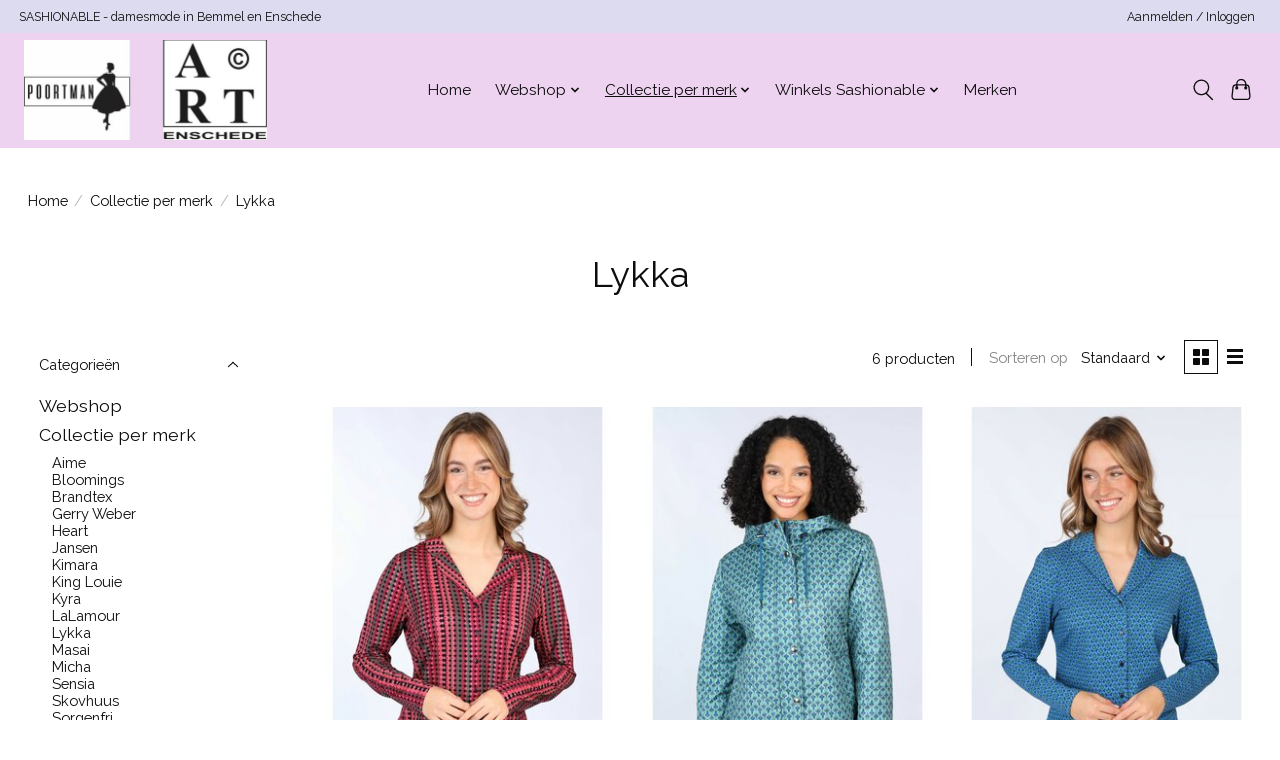

--- FILE ---
content_type: text/html;charset=utf-8
request_url: https://www.sashionable.nl/collectie-per-merk/lykka/
body_size: 8841
content:
<!DOCTYPE html>
<html lang="nl">
  <head>
    <meta charset="utf-8"/>
<!-- [START] 'blocks/head.rain' -->
<!--

  (c) 2008-2025 Lightspeed Netherlands B.V.
  http://www.lightspeedhq.com
  Generated: 04-11-2025 @ 06:57:43

-->
<link rel="canonical" href="https://www.sashionable.nl/collectie-per-merk/lykka/"/>
<link rel="alternate" href="https://www.sashionable.nl/index.rss" type="application/rss+xml" title="Nieuwe producten"/>
<meta name="robots" content="noodp,noydir"/>
<meta property="og:url" content="https://www.sashionable.nl/collectie-per-merk/lykka/?source=facebook"/>
<meta property="og:site_name" content="Sashionable "/>
<meta property="og:title" content="Lykka"/>
<!--[if lt IE 9]>
<script src="https://cdn.webshopapp.com/assets/html5shiv.js?2025-02-20"></script>
<![endif]-->
<!-- [END] 'blocks/head.rain' -->
    <title>Lykka - Sashionable </title>
    <meta name="description" content="" />
    <meta name="keywords" content="Lykka" />
    <meta http-equiv="X-UA-Compatible" content="IE=edge">
    <meta name="viewport" content="width=device-width, initial-scale=1">
    <meta name="apple-mobile-web-app-capable" content="yes">
    <meta name="apple-mobile-web-app-status-bar-style" content="black">
    
    <script>document.getElementsByTagName("html")[0].className += " js";</script>

    <link rel="shortcut icon" href="https://cdn.webshopapp.com/shops/345747/themes/174583/v/1881762/assets/favicon.png?20230514094552" type="image/x-icon" />
    <link href='//fonts.googleapis.com/css?family=Raleway:400,300,600&display=swap' rel='stylesheet' type='text/css'>
<link href='//fonts.googleapis.com/css?family=Raleway:400,300,600&display=swap' rel='stylesheet' type='text/css'>
    <link rel="stylesheet" href="https://cdn.webshopapp.com/assets/gui-2-0.css?2025-02-20" />
    <link rel="stylesheet" href="https://cdn.webshopapp.com/assets/gui-responsive-2-0.css?2025-02-20" />
    <link id="lightspeedframe" rel="stylesheet" href="https://cdn.webshopapp.com/shops/345747/themes/174583/assets/style.css?2024101710524520210104192718" />
    <!-- browsers not supporting CSS variables -->
    <script>
      if(!('CSS' in window) || !CSS.supports('color', 'var(--color-var)')) {var cfStyle = document.getElementById('lightspeedframe');if(cfStyle) {var href = cfStyle.getAttribute('href');href = href.replace('style.css', 'style-fallback.css');cfStyle.setAttribute('href', href);}}
    </script>
    <link rel="stylesheet" href="https://cdn.webshopapp.com/shops/345747/themes/174583/assets/settings.css?2024101710524520210104192718" />
    <link rel="stylesheet" href="https://cdn.webshopapp.com/shops/345747/themes/174583/assets/custom.css?2024101710524520210104192718" />

    <script src="https://cdn.webshopapp.com/assets/jquery-3-7-1.js?2025-02-20"></script>
    <script src="https://cdn.webshopapp.com/assets/jquery-ui-1-14-1.js?2025-02-20"></script>

  </head>
  <body>
    
          <header class="main-header main-header--mobile js-main-header position-relative">
  <div class="main-header__top-section">
    <div class="main-header__nav-grid justify-between@md container max-width-lg text-xs padding-y-xxs">
      <div>SASHIONABLE - damesmode in Bemmel en Enschede</div>
      <ul class="main-header__list flex-grow flex-basis-0 justify-end@md display@md">        
                
                        <li class="main-header__item"><a href="https://www.sashionable.nl/account/" class="main-header__link" title="Mijn account">Aanmelden / Inloggen</a></li>
      </ul>
    </div>
  </div>
  <div class="main-header__mobile-content container max-width-lg">
          <a href="https://www.sashionable.nl/" class="main-header__logo" title="Sashionable ">
        <img src="https://cdn.webshopapp.com/shops/345747/themes/174583/v/1890119/assets/logo.png?20230519182318" alt="Sashionable ">
              </a>
        
    <div class="flex items-center">
            <button class="reset main-header__mobile-btn js-tab-focus" aria-controls="cartDrawer">
        <svg class="icon" viewBox="0 0 24 25" fill="none"><title>Winkelwagen in-/uitschakelen</title><path d="M2.90171 9.65153C3.0797 8.00106 4.47293 6.75 6.13297 6.75H17.867C19.527 6.75 20.9203 8.00105 21.0982 9.65153L22.1767 19.6515C22.3839 21.5732 20.8783 23.25 18.9454 23.25H5.05454C3.1217 23.25 1.61603 21.5732 1.82328 19.6515L2.90171 9.65153Z" stroke="currentColor" stroke-width="1.5" fill="none"/>
        <path d="M7.19995 9.6001V5.7001C7.19995 2.88345 9.4833 0.600098 12.3 0.600098C15.1166 0.600098 17.4 2.88345 17.4 5.7001V9.6001" stroke="currentColor" stroke-width="1.5" fill="none"/>
        <circle cx="7.19996" cy="10.2001" r="1.8" fill="currentColor"/>
        <ellipse cx="17.4" cy="10.2001" rx="1.8" ry="1.8" fill="currentColor"/></svg>
        <span class="sr-only">Winkelwagen</span>
              </button>

      <button class="reset anim-menu-btn js-anim-menu-btn main-header__nav-control js-tab-focus" aria-label="Toggle menu">
        <i class="anim-menu-btn__icon anim-menu-btn__icon--close" aria-hidden="true"></i>
      </button>
    </div>
  </div>

  <div class="main-header__nav" role="navigation">
    <div class="main-header__nav-grid justify-between@md container max-width-lg">
      <div class="main-header__nav-logo-wrapper flex-shrink-0">
        
                  <a href="https://www.sashionable.nl/" class="main-header__logo" title="Sashionable ">
            <img src="https://cdn.webshopapp.com/shops/345747/themes/174583/v/1890119/assets/logo.png?20230519182318" alt="Sashionable ">
                      </a>
              </div>
      
      <form action="https://www.sashionable.nl/search/" method="get" role="search" class="padding-y-md hide@md">
        <label class="sr-only" for="searchInputMobile">Zoeken</label>
        <input class="header-v3__nav-form-control form-control width-100%" value="" autocomplete="off" type="search" name="q" id="searchInputMobile" placeholder="Zoeken ...">
      </form>

      <ul class="main-header__list flex-grow flex-basis-0 flex-wrap justify-center@md">
        
                <li class="main-header__item">
          <a class="main-header__link" href="https://www.sashionable.nl/">Home</a>
        </li>
        
                <li class="main-header__item js-main-nav__item">
          <a class="main-header__link js-main-nav__control" href="https://www.sashionable.nl/webshop/">
            <span>Webshop</span>            <svg class="main-header__dropdown-icon icon" viewBox="0 0 16 16"><polygon fill="currentColor" points="8,11.4 2.6,6 4,4.6 8,8.6 12,4.6 13.4,6 "></polygon></svg>                        <i class="main-header__arrow-icon" aria-hidden="true">
              <svg class="icon" viewBox="0 0 16 16">
                <g class="icon__group" fill="none" stroke="currentColor" stroke-linecap="square" stroke-miterlimit="10" stroke-width="2">
                  <path d="M2 2l12 12" />
                  <path d="M14 2L2 14" />
                </g>
              </svg>
            </i>
                        
          </a>
                    <ul class="main-header__dropdown">
            <li class="main-header__dropdown-item"><a href="https://www.sashionable.nl/webshop/" class="main-header__dropdown-link hide@md">Alle Webshop</a></li>
                        <li class="main-header__dropdown-item">
              <a class="main-header__dropdown-link" href="https://www.sashionable.nl/webshop/accessoires/">
                Accessoires
                                              </a>

                          </li>
                        <li class="main-header__dropdown-item">
              <a class="main-header__dropdown-link" href="https://www.sashionable.nl/webshop/blazers/">
                Blazers
                                              </a>

                          </li>
                        <li class="main-header__dropdown-item">
              <a class="main-header__dropdown-link" href="https://www.sashionable.nl/webshop/blouses/">
                Blouses
                                              </a>

                          </li>
                        <li class="main-header__dropdown-item">
              <a class="main-header__dropdown-link" href="https://www.sashionable.nl/webshop/broeken/">
                Broeken
                                              </a>

                          </li>
                        <li class="main-header__dropdown-item">
              <a class="main-header__dropdown-link" href="https://www.sashionable.nl/webshop/jassen/">
                Jassen
                                              </a>

                          </li>
                        <li class="main-header__dropdown-item">
              <a class="main-header__dropdown-link" href="https://www.sashionable.nl/webshop/jumpsuits/">
                Jumpsuits
                                              </a>

                          </li>
                        <li class="main-header__dropdown-item">
              <a class="main-header__dropdown-link" href="https://www.sashionable.nl/webshop/jurken/">
                Jurken
                                              </a>

                          </li>
                        <li class="main-header__dropdown-item">
              <a class="main-header__dropdown-link" href="https://www.sashionable.nl/webshop/rokken/">
                Rokken
                                              </a>

                          </li>
                        <li class="main-header__dropdown-item">
              <a class="main-header__dropdown-link" href="https://www.sashionable.nl/webshop/tops/">
                Tops
                                              </a>

                          </li>
                        <li class="main-header__dropdown-item">
              <a class="main-header__dropdown-link" href="https://www.sashionable.nl/webshop/truien/">
                Truien
                                              </a>

                          </li>
                        <li class="main-header__dropdown-item">
              <a class="main-header__dropdown-link" href="https://www.sashionable.nl/webshop/t-shirts/">
                T-shirts
                                              </a>

                          </li>
                        <li class="main-header__dropdown-item">
              <a class="main-header__dropdown-link" href="https://www.sashionable.nl/webshop/tuniek/">
                Tuniek
                                              </a>

                          </li>
                        <li class="main-header__dropdown-item">
              <a class="main-header__dropdown-link" href="https://www.sashionable.nl/webshop/vesten/">
                Vesten
                                              </a>

                          </li>
                      </ul>
                  </li>
                <li class="main-header__item js-main-nav__item">
          <a class="main-header__link js-main-nav__control" href="https://www.sashionable.nl/collectie-per-merk/" aria-current="page">
            <span>Collectie per merk</span>            <svg class="main-header__dropdown-icon icon" viewBox="0 0 16 16"><polygon fill="currentColor" points="8,11.4 2.6,6 4,4.6 8,8.6 12,4.6 13.4,6 "></polygon></svg>                        <i class="main-header__arrow-icon" aria-hidden="true">
              <svg class="icon" viewBox="0 0 16 16">
                <g class="icon__group" fill="none" stroke="currentColor" stroke-linecap="square" stroke-miterlimit="10" stroke-width="2">
                  <path d="M2 2l12 12" />
                  <path d="M14 2L2 14" />
                </g>
              </svg>
            </i>
                        
          </a>
                    <ul class="main-header__dropdown">
            <li class="main-header__dropdown-item"><a href="https://www.sashionable.nl/collectie-per-merk/" class="main-header__dropdown-link hide@md" aria-current="page">Alle Collectie per merk</a></li>
                        <li class="main-header__dropdown-item">
              <a class="main-header__dropdown-link" href="https://www.sashionable.nl/collectie-per-merk/aime/">
                Aime
                                              </a>

                          </li>
                        <li class="main-header__dropdown-item">
              <a class="main-header__dropdown-link" href="https://www.sashionable.nl/collectie-per-merk/bloomings/">
                Bloomings
                                              </a>

                          </li>
                        <li class="main-header__dropdown-item">
              <a class="main-header__dropdown-link" href="https://www.sashionable.nl/collectie-per-merk/brandtex/">
                Brandtex
                                              </a>

                          </li>
                        <li class="main-header__dropdown-item">
              <a class="main-header__dropdown-link" href="https://www.sashionable.nl/collectie-per-merk/gerry-weber/">
                Gerry Weber
                                              </a>

                          </li>
                        <li class="main-header__dropdown-item">
              <a class="main-header__dropdown-link" href="https://www.sashionable.nl/collectie-per-merk/heart/">
                Heart
                                              </a>

                          </li>
                        <li class="main-header__dropdown-item">
              <a class="main-header__dropdown-link" href="https://www.sashionable.nl/collectie-per-merk/jansen/">
                Jansen
                                              </a>

                          </li>
                        <li class="main-header__dropdown-item">
              <a class="main-header__dropdown-link" href="https://www.sashionable.nl/collectie-per-merk/kimara/">
                Kimara
                                              </a>

                          </li>
                        <li class="main-header__dropdown-item">
              <a class="main-header__dropdown-link" href="https://www.sashionable.nl/collectie-per-merk/king-louie/">
                King Louie
                                              </a>

                          </li>
                        <li class="main-header__dropdown-item">
              <a class="main-header__dropdown-link" href="https://www.sashionable.nl/collectie-per-merk/kyra/">
                Kyra
                                              </a>

                          </li>
                        <li class="main-header__dropdown-item">
              <a class="main-header__dropdown-link" href="https://www.sashionable.nl/collectie-per-merk/lalamour/">
                LaLamour
                                              </a>

                          </li>
                        <li class="main-header__dropdown-item">
              <a class="main-header__dropdown-link" href="https://www.sashionable.nl/collectie-per-merk/lykka/" aria-current="page">
                Lykka
                                              </a>

                          </li>
                        <li class="main-header__dropdown-item">
              <a class="main-header__dropdown-link" href="https://www.sashionable.nl/collectie-per-merk/masai/">
                Masai
                                              </a>

                          </li>
                        <li class="main-header__dropdown-item">
              <a class="main-header__dropdown-link" href="https://www.sashionable.nl/collectie-per-merk/micha/">
                Micha
                                              </a>

                          </li>
                        <li class="main-header__dropdown-item">
              <a class="main-header__dropdown-link" href="https://www.sashionable.nl/collectie-per-merk/sensia/">
                Sensia
                                              </a>

                          </li>
                        <li class="main-header__dropdown-item">
              <a class="main-header__dropdown-link" href="https://www.sashionable.nl/collectie-per-merk/skovhuus/">
                Skovhuus
                                              </a>

                          </li>
                        <li class="main-header__dropdown-item">
              <a class="main-header__dropdown-link" href="https://www.sashionable.nl/collectie-per-merk/sorgenfri/">
                Sorgenfri
                                              </a>

                          </li>
                        <li class="main-header__dropdown-item">
              <a class="main-header__dropdown-link" href="https://www.sashionable.nl/collectie-per-merk/zilch/">
                Zilch
                                              </a>

                          </li>
                        <li class="main-header__dropdown-item">
              <a class="main-header__dropdown-link" href="https://www.sashionable.nl/collectie-per-merk/zrs/">
                ZRS
                                              </a>

                          </li>
                      </ul>
                  </li>
                <li class="main-header__item js-main-nav__item">
          <a class="main-header__link js-main-nav__control" href="https://www.sashionable.nl/winkels-sashionable/">
            <span>Winkels Sashionable</span>            <svg class="main-header__dropdown-icon icon" viewBox="0 0 16 16"><polygon fill="currentColor" points="8,11.4 2.6,6 4,4.6 8,8.6 12,4.6 13.4,6 "></polygon></svg>                        <i class="main-header__arrow-icon" aria-hidden="true">
              <svg class="icon" viewBox="0 0 16 16">
                <g class="icon__group" fill="none" stroke="currentColor" stroke-linecap="square" stroke-miterlimit="10" stroke-width="2">
                  <path d="M2 2l12 12" />
                  <path d="M14 2L2 14" />
                </g>
              </svg>
            </i>
                        
          </a>
                    <ul class="main-header__dropdown">
            <li class="main-header__dropdown-item"><a href="https://www.sashionable.nl/winkels-sashionable/" class="main-header__dropdown-link hide@md">Alle Winkels Sashionable</a></li>
                        <li class="main-header__dropdown-item">
              <a class="main-header__dropdown-link" href="https://www.sashionable.nl/winkels-sashionable/poortman-bemmel/">
                Poortman Bemmel
                                              </a>

                          </li>
                        <li class="main-header__dropdown-item js-main-nav__item position-relative">
              <a class="main-header__dropdown-link js-main-nav__control flex justify-between " href="https://www.sashionable.nl/winkels-sashionable/art-enschede/">
                ART Enschede
                <svg class="dropdown__desktop-icon icon" aria-hidden="true" viewBox="0 0 12 12"><polyline stroke-width="1" stroke="currentColor" fill="none" stroke-linecap="round" stroke-linejoin="round" points="3.5 0.5 9.5 6 3.5 11.5"></polyline></svg>                                <i class="main-header__arrow-icon" aria-hidden="true">
                  <svg class="icon" viewBox="0 0 16 16">
                    <g class="icon__group" fill="none" stroke="currentColor" stroke-linecap="square" stroke-miterlimit="10" stroke-width="2">
                      <path d="M2 2l12 12" />
                      <path d="M14 2L2 14" />
                    </g>
                  </svg>
                </i>
                              </a>

                            <ul class="main-header__dropdown">
                <li><a href="https://www.sashionable.nl/winkels-sashionable/art-enschede/" class="main-header__dropdown-link hide@md">Alle ART Enschede</a></li>
                                <li><a class="main-header__dropdown-link" href="https://www.sashionable.nl/winkels-sashionable/art-enschede/art-enschede-deutsch/">ART Enschede DEUTSCH</a></li>
                              </ul>
                          </li>
                      </ul>
                  </li>
        
        
        
                              <li class="main-header__item">
              <a class="main-header__link" href="https://www.sashionable.nl/brands/">Merken</a>
            </li>
                  
                
        <li class="main-header__item hide@md">
          <ul class="main-header__list main-header__list--mobile-items">        
            
                                    <li class="main-header__item"><a href="https://www.sashionable.nl/account/" class="main-header__link" title="Mijn account">Aanmelden / Inloggen</a></li>
          </ul>
        </li>
        
      </ul>

      <ul class="main-header__list flex-shrink-0 justify-end@md display@md">
        <li class="main-header__item">
          
          <button class="reset switch-icon main-header__link main-header__link--icon js-toggle-search js-switch-icon js-tab-focus" aria-label="Toggle icon">
            <svg class="icon switch-icon__icon--a" viewBox="0 0 24 25"><title>Zoeken in-/uitschakelen</title><path fill-rule="evenodd" clip-rule="evenodd" d="M17.6032 9.55171C17.6032 13.6671 14.267 17.0033 10.1516 17.0033C6.03621 17.0033 2.70001 13.6671 2.70001 9.55171C2.70001 5.4363 6.03621 2.1001 10.1516 2.1001C14.267 2.1001 17.6032 5.4363 17.6032 9.55171ZM15.2499 16.9106C13.8031 17.9148 12.0461 18.5033 10.1516 18.5033C5.20779 18.5033 1.20001 14.4955 1.20001 9.55171C1.20001 4.60787 5.20779 0.600098 10.1516 0.600098C15.0955 0.600098 19.1032 4.60787 19.1032 9.55171C19.1032 12.0591 18.0724 14.3257 16.4113 15.9507L23.2916 22.8311C23.5845 23.1239 23.5845 23.5988 23.2916 23.8917C22.9987 24.1846 22.5239 24.1846 22.231 23.8917L15.2499 16.9106Z" fill="currentColor"/></svg>

            <svg class="icon switch-icon__icon--b" viewBox="0 0 32 32"><title>Zoeken in-/uitschakelen</title><g fill="none" stroke="currentColor" stroke-miterlimit="10" stroke-linecap="round" stroke-linejoin="round" stroke-width="2"><line x1="27" y1="5" x2="5" y2="27"></line><line x1="27" y1="27" x2="5" y2="5"></line></g></svg>
          </button>

        </li>
                <li class="main-header__item">
          <a href="#0" class="main-header__link main-header__link--icon" aria-controls="cartDrawer">
            <svg class="icon" viewBox="0 0 24 25" fill="none"><title>Winkelwagen in-/uitschakelen</title><path d="M2.90171 9.65153C3.0797 8.00106 4.47293 6.75 6.13297 6.75H17.867C19.527 6.75 20.9203 8.00105 21.0982 9.65153L22.1767 19.6515C22.3839 21.5732 20.8783 23.25 18.9454 23.25H5.05454C3.1217 23.25 1.61603 21.5732 1.82328 19.6515L2.90171 9.65153Z" stroke="currentColor" stroke-width="1.5" fill="none"/>
            <path d="M7.19995 9.6001V5.7001C7.19995 2.88345 9.4833 0.600098 12.3 0.600098C15.1166 0.600098 17.4 2.88345 17.4 5.7001V9.6001" stroke="currentColor" stroke-width="1.5" fill="none"/>
            <circle cx="7.19996" cy="10.2001" r="1.8" fill="currentColor"/>
            <ellipse cx="17.4" cy="10.2001" rx="1.8" ry="1.8" fill="currentColor"/></svg>
            <span class="sr-only">Winkelwagen</span>
                      </a>
        </li>
      </ul>
      
    	<div class="main-header__search-form bg">
        <form action="https://www.sashionable.nl/search/" method="get" role="search" class="container max-width-lg">
          <label class="sr-only" for="searchInput">Zoeken</label>
          <input class="header-v3__nav-form-control form-control width-100%" value="" autocomplete="off" type="search" name="q" id="searchInput" placeholder="Zoeken ...">
        </form>
      </div>
      
    </div>
  </div>
</header>

<div class="drawer dr-cart js-drawer" id="cartDrawer">
  <div class="drawer__content bg shadow-md flex flex-column" role="alertdialog" aria-labelledby="drawer-cart-title">
    <header class="flex items-center justify-between flex-shrink-0 padding-x-md padding-y-md">
      <h1 id="drawer-cart-title" class="text-base text-truncate">Winkelwagen</h1>

      <button class="reset drawer__close-btn js-drawer__close js-tab-focus">
        <svg class="icon icon--xs" viewBox="0 0 16 16"><title>Winkelwagenpaneel sluiten</title><g stroke-width="2" stroke="currentColor" fill="none" stroke-linecap="round" stroke-linejoin="round" stroke-miterlimit="10"><line x1="13.5" y1="2.5" x2="2.5" y2="13.5"></line><line x1="2.5" y1="2.5" x2="13.5" y2="13.5"></line></g></svg>
      </button>
    </header>

    <div class="drawer__body padding-x-md padding-bottom-sm js-drawer__body">
            <p class="margin-y-xxxl color-contrast-medium text-sm text-center">Je winkelwagen is momenteel leeg</p>
          </div>

    <footer class="padding-x-md padding-y-md flex-shrink-0">
      <p class="text-sm text-center color-contrast-medium margin-bottom-sm">Betaal veilig met:</p>
      <p class="text-sm flex flex-wrap gap-xs text-xs@md justify-center">
                  <a href="https://www.sashionable.nl/service/payment-methods/" title="Cash">
            <img src="https://cdn.webshopapp.com/assets/icon-payment-cash.png?2025-02-20" alt="Cash" height="16" />
          </a>
                  <a href="https://www.sashionable.nl/service/payment-methods/" title="iDEAL">
            <img src="https://cdn.webshopapp.com/assets/icon-payment-ideal.png?2025-02-20" alt="iDEAL" height="16" />
          </a>
                  <a href="https://www.sashionable.nl/service/payment-methods/" title="MasterCard">
            <img src="https://cdn.webshopapp.com/assets/icon-payment-mastercard.png?2025-02-20" alt="MasterCard" height="16" />
          </a>
                  <a href="https://www.sashionable.nl/service/payment-methods/" title="Visa">
            <img src="https://cdn.webshopapp.com/assets/icon-payment-visa.png?2025-02-20" alt="Visa" height="16" />
          </a>
                  <a href="https://www.sashionable.nl/service/payment-methods/" title="Maestro">
            <img src="https://cdn.webshopapp.com/assets/icon-payment-maestro.png?2025-02-20" alt="Maestro" height="16" />
          </a>
              </p>
    </footer>
  </div>
</div>            <section class="collection-page__intro container max-width-lg">
  <div class="padding-y-lg">
    <nav class="breadcrumbs text-sm" aria-label="Breadcrumbs">
  <ol class="flex flex-wrap gap-xxs">
    <li class="breadcrumbs__item">
    	<a href="https://www.sashionable.nl/" class="color-inherit text-underline-hover">Home</a>
      <span class="color-contrast-low margin-left-xxs" aria-hidden="true">/</span>
    </li>
        <li class="breadcrumbs__item">
            <a href="https://www.sashionable.nl/collectie-per-merk/" class="color-inherit text-underline-hover">Collectie per merk</a>
      <span class="color-contrast-low margin-left-xxs" aria-hidden="true">/</span>
          </li>
        <li class="breadcrumbs__item" aria-current="page">
            Lykka
          </li>
      </ol>
</nav>  </div>
  
  <h1 class="text-center">Lykka</h1>

  </section>

<section class="collection-page__content padding-y-lg">
  <div class="container max-width-lg">
    <div class="margin-bottom-md hide@md no-js:is-hidden">
      <button class="btn btn--subtle width-100%" aria-controls="filter-panel">Filters weergeven</button>
    </div>
  
    <div class="flex@md">
      <aside class="sidebar sidebar--collection-filters sidebar--colection-filters sidebar--static@md js-sidebar" data-static-class="sidebar--sticky-on-desktop" id="filter-panel" aria-labelledby="filter-panel-title">
        <div class="sidebar__panel">
          <header class="sidebar__header z-index-2">
            <h1 class="text-md text-truncate" id="filter-panel-title">Filters</h1>
      
            <button class="reset sidebar__close-btn js-sidebar__close-btn js-tab-focus">
              <svg class="icon" viewBox="0 0 16 16"><title>Paneel sluiten</title><g stroke-width="1" stroke="currentColor" fill="none" stroke-linecap="round" stroke-linejoin="round" stroke-miterlimit="10"><line x1="13.5" y1="2.5" x2="2.5" y2="13.5"></line><line x1="2.5" y1="2.5" x2="13.5" y2="13.5"></line></g></svg>
            </button>
          </header>
      		
          <form action="https://www.sashionable.nl/collectie-per-merk/lykka/" method="get" class="position-relative z-index-1">
            <input type="hidden" name="mode" value="grid" id="filter_form_mode" />
            <input type="hidden" name="limit" value="24" id="filter_form_limit" />
            <input type="hidden" name="sort" value="default" id="filter_form_sort" />

            <ul class="accordion js-accordion">
                            <li class="accordion__item accordion__item--is-open js-accordion__item">
                <button class="reset accordion__header padding-y-sm padding-x-md padding-x-xs@md js-tab-focus" type="button">
                  <div>
                    <div class="text-sm@md">Categorieën</div>
                  </div>

                  <svg class="icon accordion__icon-arrow no-js:is-hidden" viewBox="0 0 16 16" aria-hidden="true">
                    <g class="icon__group" fill="none" stroke="currentColor" stroke-linecap="square" stroke-miterlimit="10">
                      <path d="M2 2l12 12" />
                      <path d="M14 2L2 14" />
                    </g>
                  </svg>
                </button>
            
                <div class="accordion__panel js-accordion__panel">
                  <div class="padding-top-xxxs padding-x-md padding-bottom-md padding-x-xs@md">
                    <ul class="filter__categories flex flex-column gap-xxs">
                                            <li class="filter-categories__item">
                        <a href="https://www.sashionable.nl/webshop/" class="color-inherit text-underline-hover">Webshop</a>
                        
                                              </li>
                                            <li class="filter-categories__item">
                        <a href="https://www.sashionable.nl/collectie-per-merk/" class="color-inherit text-underline-hover" aria-current="page">Collectie per merk</a>
                        
                                                  <ul class="filter-categories__subcat text-sm padding-top-xs padding-bottom-xs padding-left-sm">
                                                          <li class="filter-categories__item">
                                <a href="https://www.sashionable.nl/collectie-per-merk/aime/" class="color-inherit text-underline-hover">Aime</a>
                                
                                                              </li>
                                                          <li class="filter-categories__item">
                                <a href="https://www.sashionable.nl/collectie-per-merk/bloomings/" class="color-inherit text-underline-hover">Bloomings</a>
                                
                                                              </li>
                                                          <li class="filter-categories__item">
                                <a href="https://www.sashionable.nl/collectie-per-merk/brandtex/" class="color-inherit text-underline-hover">Brandtex</a>
                                
                                                              </li>
                                                          <li class="filter-categories__item">
                                <a href="https://www.sashionable.nl/collectie-per-merk/gerry-weber/" class="color-inherit text-underline-hover">Gerry Weber</a>
                                
                                                              </li>
                                                          <li class="filter-categories__item">
                                <a href="https://www.sashionable.nl/collectie-per-merk/heart/" class="color-inherit text-underline-hover">Heart</a>
                                
                                                              </li>
                                                          <li class="filter-categories__item">
                                <a href="https://www.sashionable.nl/collectie-per-merk/jansen/" class="color-inherit text-underline-hover">Jansen</a>
                                
                                                              </li>
                                                          <li class="filter-categories__item">
                                <a href="https://www.sashionable.nl/collectie-per-merk/kimara/" class="color-inherit text-underline-hover">Kimara</a>
                                
                                                              </li>
                                                          <li class="filter-categories__item">
                                <a href="https://www.sashionable.nl/collectie-per-merk/king-louie/" class="color-inherit text-underline-hover">King Louie</a>
                                
                                                              </li>
                                                          <li class="filter-categories__item">
                                <a href="https://www.sashionable.nl/collectie-per-merk/kyra/" class="color-inherit text-underline-hover">Kyra</a>
                                
                                                              </li>
                                                          <li class="filter-categories__item">
                                <a href="https://www.sashionable.nl/collectie-per-merk/lalamour/" class="color-inherit text-underline-hover">LaLamour</a>
                                
                                                              </li>
                                                          <li class="filter-categories__item">
                                <a href="https://www.sashionable.nl/collectie-per-merk/lykka/" class="color-inherit text-underline-hover" aria-current="page">Lykka</a>
                                
                                                              </li>
                                                          <li class="filter-categories__item">
                                <a href="https://www.sashionable.nl/collectie-per-merk/masai/" class="color-inherit text-underline-hover">Masai</a>
                                
                                                              </li>
                                                          <li class="filter-categories__item">
                                <a href="https://www.sashionable.nl/collectie-per-merk/micha/" class="color-inherit text-underline-hover">Micha</a>
                                
                                                              </li>
                                                          <li class="filter-categories__item">
                                <a href="https://www.sashionable.nl/collectie-per-merk/sensia/" class="color-inherit text-underline-hover">Sensia</a>
                                
                                                              </li>
                                                          <li class="filter-categories__item">
                                <a href="https://www.sashionable.nl/collectie-per-merk/skovhuus/" class="color-inherit text-underline-hover">Skovhuus</a>
                                
                                                              </li>
                                                          <li class="filter-categories__item">
                                <a href="https://www.sashionable.nl/collectie-per-merk/sorgenfri/" class="color-inherit text-underline-hover">Sorgenfri</a>
                                
                                                              </li>
                                                          <li class="filter-categories__item">
                                <a href="https://www.sashionable.nl/collectie-per-merk/zilch/" class="color-inherit text-underline-hover">Zilch</a>
                                
                                                              </li>
                                                          <li class="filter-categories__item">
                                <a href="https://www.sashionable.nl/collectie-per-merk/zrs/" class="color-inherit text-underline-hover">ZRS</a>
                                
                                                              </li>
                                                      </ul>
                                              </li>
                                            <li class="filter-categories__item">
                        <a href="https://www.sashionable.nl/winkels-sashionable/" class="color-inherit text-underline-hover">Winkels Sashionable</a>
                        
                                              </li>
                                          </ul>
                  </div>
                </div>
              </li>
                            
                                          <li class="accordion__item accordion__item--is-open js-accordion__item">
                <button class="reset accordion__header padding-y-sm padding-x-md padding-x-xs@md js-tab-focus" type="button">
                  <div>
                    <div class="text-sm@md">Maat</div>
                  </div>

                  <svg class="icon accordion__icon-arrow no-js:is-hidden" viewBox="0 0 16 16" aria-hidden="true">
                    <g class="icon__group" fill="none" stroke="currentColor" stroke-linecap="square" stroke-miterlimit="10">
                      <path d="M2 2l12 12" />
                      <path d="M14 2L2 14" />
                    </g>
                  </svg>
                </button>
            
                <div class="accordion__panel js-accordion__panel">
                  <div class="padding-top-xxxs padding-x-md padding-bottom-md padding-x-xs@md">
                    <div class="filter__checkbox-list flex flex-column gap-xxxs">
                                            <div>
                        <input class="checkbox" type="checkbox" id="filter_889422" name="filter[]" value="889422" onchange="this.form.submit()">
                        <label for="filter_889422">S</label>
                      </div>
                                            <div>
                        <input class="checkbox" type="checkbox" id="filter_889423" name="filter[]" value="889423" onchange="this.form.submit()">
                        <label for="filter_889423">M</label>
                      </div>
                                            <div>
                        <input class="checkbox" type="checkbox" id="filter_889424" name="filter[]" value="889424" onchange="this.form.submit()">
                        <label for="filter_889424">L</label>
                      </div>
                                            <div>
                        <input class="checkbox" type="checkbox" id="filter_889425" name="filter[]" value="889425" onchange="this.form.submit()">
                        <label for="filter_889425">XL</label>
                      </div>
                                            <div>
                        <input class="checkbox" type="checkbox" id="filter_889426" name="filter[]" value="889426" onchange="this.form.submit()">
                        <label for="filter_889426">XXL</label>
                      </div>
                                          </div>
                  </div>
                </div>
              </li>
                            <li class="accordion__item accordion__item--is-open js-accordion__item">
                <button class="reset accordion__header padding-y-sm padding-x-md padding-x-xs@md js-tab-focus" type="button">
                  <div>
                    <div class="text-sm@md">Kleur</div>
                  </div>

                  <svg class="icon accordion__icon-arrow no-js:is-hidden" viewBox="0 0 16 16" aria-hidden="true">
                    <g class="icon__group" fill="none" stroke="currentColor" stroke-linecap="square" stroke-miterlimit="10">
                      <path d="M2 2l12 12" />
                      <path d="M14 2L2 14" />
                    </g>
                  </svg>
                </button>
            
                <div class="accordion__panel js-accordion__panel">
                  <div class="padding-top-xxxs padding-x-md padding-bottom-md padding-x-xs@md">
                    <div class="filter__checkbox-list flex flex-column gap-xxxs">
                                            <div>
                        <input class="checkbox" type="checkbox" id="filter_889454" name="filter[]" value="889454" onchange="this.form.submit()">
                        <label for="filter_889454">blauw</label>
                      </div>
                                            <div>
                        <input class="checkbox" type="checkbox" id="filter_889455" name="filter[]" value="889455" onchange="this.form.submit()">
                        <label for="filter_889455">groen</label>
                      </div>
                                            <div>
                        <input class="checkbox" type="checkbox" id="filter_889453" name="filter[]" value="889453" onchange="this.form.submit()">
                        <label for="filter_889453">rood / roze</label>
                      </div>
                                          </div>
                  </div>
                </div>
              </li>
                                          
                            <li class="accordion__item accordion__item--is-open js-accordion__item">
                <button class="reset accordion__header padding-y-sm padding-x-md padding-x-xs@md js-tab-focus" type="button">
                  <div>
                    <div class="text-sm@md">Merken</div>
                  </div>

                  <svg class="icon accordion__icon-arrow no-js:is-hidden" viewBox="0 0 16 16" aria-hidden="true">
                    <g class="icon__group" fill="none" stroke="currentColor" stroke-linecap="square" stroke-miterlimit="10">
                      <path d="M2 2l12 12" />
                      <path d="M14 2L2 14" />
                    </g>
                  </svg>
                </button>
            
                <div class="accordion__panel js-accordion__panel">
                  <div class="padding-top-xxxs padding-x-md padding-bottom-md padding-x-xs@md">
                    <ul class="filter__radio-list flex flex-column gap-xxxs">
                                            <li>
                        <input class="radio" type="radio" name="brand" id="brand-0" value="0" checked onchange="this.form.submit()">
                        <label for="brand-0">Alle merken</label>
                      </li>
                                            <li>
                        <input class="radio" type="radio" name="brand" id="brand-4604572" value="4604572" onchange="this.form.submit()">
                        <label for="brand-4604572">LYKKA DU NORD</label>
                      </li>
                                          </ul>
                  </div>
                </div>
              </li>
                          
              <li class="accordion__item accordion__item--is-open accordion__item--is-open js-accordion__item">
                <button class="reset accordion__header padding-y-sm padding-x-md padding-x-xs@md js-tab-focus" type="button">
                  <div>
                    <div class="text-sm@md">Prijs</div>
                  </div>

                  <svg class="icon accordion__icon-arrow no-js:is-hidden" viewBox="0 0 16 16" aria-hidden="true">
                    <g class="icon__group" fill="none" stroke="currentColor" stroke-linecap="square" stroke-miterlimit="10">
                      <path d="M2 2l12 12" />
                      <path d="M14 2L2 14" />
                    </g>
                  </svg>
                </button>
            
                <div class="accordion__panel js-accordion__panel">
                  <div class="padding-top-xxxs padding-x-md padding-bottom-md padding-x-xs@md flex justify-center">
                    <div class="slider slider--multi-value js-slider">
                      <div class="slider__range">
                        <label class="sr-only" for="slider-min-value">Minimale prijswaarde</label>
                        <input class="slider__input" type="range" id="slider-min-value" name="min" min="0" max="200" step="1" value="0" onchange="this.form.submit()">
                      </div>
                  
                      <div class="slider__range">
                        <label class="sr-only" for="slider-max-value"> Price maximum value</label>
                        <input class="slider__input" type="range" id="slider-max-value" name="max" min="0" max="200" step="1" value="200" onchange="this.form.submit()">
                      </div>
                  
                      <div class="margin-top-xs text-center text-sm" aria-hidden="true">
                        <span class="slider__value">€<span class="js-slider__value">0</span> - €<span class="js-slider__value">200</span></span>
                      </div>
                    </div>
                  </div>
                </div>
              </li>
          
            </ul>
          </form>
        </div>
      </aside>
      
      <main class="flex-grow padding-left-xl@md">
        <form action="https://www.sashionable.nl/collectie-per-merk/lykka/" method="get" class="flex gap-sm items-center justify-end margin-bottom-sm">
          <input type="hidden" name="min" value="0" id="filter_form_min" />
          <input type="hidden" name="max" value="200" id="filter_form_max" />
          <input type="hidden" name="brand" value="0" id="filter_form_brand" />
          <input type="hidden" name="limit" value="24" id="filter_form_limit" />
                                                                                                                                                                                                                            
          <p class="text-sm">6 producten</p>

          <div class="separator"></div>

          <div class="flex items-baseline">
            <label class="text-sm color-contrast-medium margin-right-sm" for="select-sorting">Sorteren op</label>

            <div class="select inline-block js-select" data-trigger-class="reset text-sm text-underline-hover inline-flex items-center cursor-pointer js-tab-focus">
              <select name="sort" id="select-sorting" onchange="this.form.submit()">
                                  <option value="default" selected="selected">Standaard</option>
                                  <option value="popular">Meest bekeken</option>
                                  <option value="newest">Nieuwste producten</option>
                                  <option value="lowest">Laagste prijs</option>
                                  <option value="highest">Hoogste prijs</option>
                                  <option value="asc">Naam oplopend</option>
                                  <option value="desc">Naam aflopend</option>
                              </select>

              <svg class="icon icon--xxs margin-left-xxxs" aria-hidden="true" viewBox="0 0 16 16"><polygon fill="currentColor" points="8,11.4 2.6,6 4,4.6 8,8.6 12,4.6 13.4,6 "></polygon></svg>
            </div>
          </div>

          <div class="btns btns--radio btns--grid-layout js-grid-switch__controller">
            <div>
              <input type="radio" name="mode" id="radio-grid" value="grid" checked onchange="this.form.submit()">
              <label class="btns__btn btns__btn--icon" for="radio-grid">
                <svg class="icon icon--xs" viewBox="0 0 16 16">
                  <title>Rasterweergave</title>
                  <g>
                    <path d="M6,0H1C0.4,0,0,0.4,0,1v5c0,0.6,0.4,1,1,1h5c0.6,0,1-0.4,1-1V1C7,0.4,6.6,0,6,0z"></path>
                    <path d="M15,0h-5C9.4,0,9,0.4,9,1v5c0,0.6,0.4,1,1,1h5c0.6,0,1-0.4,1-1V1C16,0.4,15.6,0,15,0z"></path>
                    <path d="M6,9H1c-0.6,0-1,0.4-1,1v5c0,0.6,0.4,1,1,1h5c0.6,0,1-0.4,1-1v-5C7,9.4,6.6,9,6,9z"></path>
                    <path d="M15,9h-5c-0.6,0-1,0.4-1,1v5c0,0.6,0.4,1,1,1h5c0.6,0,1-0.4,1-1v-5C16,9.4,15.6,9,15,9z"></path>
                  </g>
                </svg>
              </label>
            </div>

            <div>
              <input type="radio" name="mode" id="radio-list" value="list" onchange="this.form.submit()">
              <label class="btns__btn btns__btn--icon" for="radio-list">
                <svg class="icon icon--xs" viewBox="0 0 16 16">
                  <title>Lijstweergave</title>
                  <g>
                    <rect width="16" height="3"></rect>
                    <rect y="6" width="16" height="3"></rect>
                    <rect y="12" width="16" height="3"></rect>
                  </g>
                </svg>
              </label>
            </div>
          </div>
        </form>

        <div>
                    <ul class="grid gap-md">
                    <li class="col-6 col-4@md">
                  
  

<div class="prod-card">

  
  <div class="prod-card__img-wrapper">
    <a href="https://www.sashionable.nl/lykka-blouse-fennara-03252-0021.html" class="prod-card__img-link" aria-label="LYKKA DU NORD LYKKA BLOUSE FENNARA 03252-0021">
      <figure class="media-wrapper media-wrapper--3:4 bg-contrast-lower">
                <img src="https://cdn.webshopapp.com/shops/345747/files/485462562/150x200x2/lykka-du-nord-lykka-blouse-fennara-03252-0021.jpg" 
             sizes="(min-width: 400px) 300px, 150px"
             srcset="https://cdn.webshopapp.com/shops/345747/files/485462562/150x200x2/lykka-du-nord-lykka-blouse-fennara-03252-0021.jpg 150w,
                     https://cdn.webshopapp.com/shops/345747/files/485462562/300x400x2/lykka-du-nord-lykka-blouse-fennara-03252-0021.jpg 300w,
                     https://cdn.webshopapp.com/shops/345747/files/485462562/600x800x2/lykka-du-nord-lykka-blouse-fennara-03252-0021.jpg 600w" 
             alt="LYKKA DU NORD LYKKA BLOUSE FENNARA 03252-0021" 
             title="LYKKA DU NORD LYKKA BLOUSE FENNARA 03252-0021" />
              </figure>
    </a>
                <a href="https://www.sashionable.nl/lykka-blouse-fennara-03252-0021.html" class="btn prod-card__action-button">Meer opties</a>
              
      </div>

  <div class="padding-sm text-center">
    <h1 class="text-base margin-bottom-xs">
      <a href="https://www.sashionable.nl/lykka-blouse-fennara-03252-0021.html" class="product-card__title">
                LYKKA BLOUSE FENNARA 03252-0021
              </a>
    </h1>

    <div class="margin-bottom-xs">          
      <ins class="prod-card__price">€79,95</ins>
    	      
                </div>
  </div>
</div>

        	</li>
                    <li class="col-6 col-4@md">
                  
  

<div class="prod-card">

  
  <div class="prod-card__img-wrapper">
    <a href="https://www.sashionable.nl/lykka-jas-santje-geo-03252-0050.html" class="prod-card__img-link" aria-label="LYKKA DU NORD LYKKA JAS SANTJE GEO 03252-0050">
      <figure class="media-wrapper media-wrapper--3:4 bg-contrast-lower">
                <img src="https://cdn.webshopapp.com/shops/345747/files/485462722/150x200x2/lykka-du-nord-lykka-jas-santje-geo-03252-0050.jpg" 
             sizes="(min-width: 400px) 300px, 150px"
             srcset="https://cdn.webshopapp.com/shops/345747/files/485462722/150x200x2/lykka-du-nord-lykka-jas-santje-geo-03252-0050.jpg 150w,
                     https://cdn.webshopapp.com/shops/345747/files/485462722/300x400x2/lykka-du-nord-lykka-jas-santje-geo-03252-0050.jpg 300w,
                     https://cdn.webshopapp.com/shops/345747/files/485462722/600x800x2/lykka-du-nord-lykka-jas-santje-geo-03252-0050.jpg 600w" 
             alt="LYKKA DU NORD LYKKA JAS SANTJE GEO 03252-0050" 
             title="LYKKA DU NORD LYKKA JAS SANTJE GEO 03252-0050" />
              </figure>
    </a>
                <a href="https://www.sashionable.nl/lykka-jas-santje-geo-03252-0050.html" class="btn prod-card__action-button">Meer opties</a>
              
      </div>

  <div class="padding-sm text-center">
    <h1 class="text-base margin-bottom-xs">
      <a href="https://www.sashionable.nl/lykka-jas-santje-geo-03252-0050.html" class="product-card__title">
                LYKKA JAS SANTJE GEO 03252-0050
              </a>
    </h1>

    <div class="margin-bottom-xs">          
      <ins class="prod-card__price">€179,95</ins>
    	      
                </div>
  </div>
</div>

        	</li>
                    <li class="col-6 col-4@md">
                  
  

<div class="prod-card">

  
  <div class="prod-card__img-wrapper">
    <a href="https://www.sashionable.nl/lykka-celeste-daisy-blouse-03252-0009.html" class="prod-card__img-link" aria-label="LYKKA DU NORD LYKKA CELESTE DAISY BLOUSE 03252-0009">
      <figure class="media-wrapper media-wrapper--3:4 bg-contrast-lower">
                <img src="https://cdn.webshopapp.com/shops/345747/files/485461482/150x200x2/lykka-du-nord-lykka-celeste-daisy-blouse-03252-000.jpg" 
             sizes="(min-width: 400px) 300px, 150px"
             srcset="https://cdn.webshopapp.com/shops/345747/files/485461482/150x200x2/lykka-du-nord-lykka-celeste-daisy-blouse-03252-000.jpg 150w,
                     https://cdn.webshopapp.com/shops/345747/files/485461482/300x400x2/lykka-du-nord-lykka-celeste-daisy-blouse-03252-000.jpg 300w,
                     https://cdn.webshopapp.com/shops/345747/files/485461482/600x800x2/lykka-du-nord-lykka-celeste-daisy-blouse-03252-000.jpg 600w" 
             alt="LYKKA DU NORD LYKKA CELESTE DAISY BLOUSE 03252-0009" 
             title="LYKKA DU NORD LYKKA CELESTE DAISY BLOUSE 03252-0009" />
              </figure>
    </a>
                <a href="https://www.sashionable.nl/lykka-celeste-daisy-blouse-03252-0009.html" class="btn prod-card__action-button">Meer opties</a>
              
      </div>

  <div class="padding-sm text-center">
    <h1 class="text-base margin-bottom-xs">
      <a href="https://www.sashionable.nl/lykka-celeste-daisy-blouse-03252-0009.html" class="product-card__title">
                LYKKA CELESTE DAISY BLOUSE 03252-0009
              </a>
    </h1>

    <div class="margin-bottom-xs">          
      <ins class="prod-card__price">€79,95</ins>
    	      
                </div>
  </div>
</div>

        	</li>
                    <li class="col-6 col-4@md">
                  
  

<div class="prod-card">

  
  <div class="prod-card__img-wrapper">
    <a href="https://www.sashionable.nl/lykka-t-shirt-talara-03252-0010.html" class="prod-card__img-link" aria-label="LYKKA DU NORD LYKKA T-SHIRT TALARA 03252-0010">
      <figure class="media-wrapper media-wrapper--3:4 bg-contrast-lower">
                <img src="https://cdn.webshopapp.com/shops/345747/files/485461881/150x200x2/lykka-du-nord-lykka-t-shirt-talara-03252-0010.jpg" 
             sizes="(min-width: 400px) 300px, 150px"
             srcset="https://cdn.webshopapp.com/shops/345747/files/485461881/150x200x2/lykka-du-nord-lykka-t-shirt-talara-03252-0010.jpg 150w,
                     https://cdn.webshopapp.com/shops/345747/files/485461881/300x400x2/lykka-du-nord-lykka-t-shirt-talara-03252-0010.jpg 300w,
                     https://cdn.webshopapp.com/shops/345747/files/485461881/600x800x2/lykka-du-nord-lykka-t-shirt-talara-03252-0010.jpg 600w" 
             alt="LYKKA DU NORD LYKKA T-SHIRT TALARA 03252-0010" 
             title="LYKKA DU NORD LYKKA T-SHIRT TALARA 03252-0010" />
              </figure>
    </a>
                <a href="https://www.sashionable.nl/lykka-t-shirt-talara-03252-0010.html" class="btn prod-card__action-button">Meer opties</a>
              
      </div>

  <div class="padding-sm text-center">
    <h1 class="text-base margin-bottom-xs">
      <a href="https://www.sashionable.nl/lykka-t-shirt-talara-03252-0010.html" class="product-card__title">
                LYKKA T-SHIRT TALARA 03252-0010
              </a>
    </h1>

    <div class="margin-bottom-xs">          
      <ins class="prod-card__price">€49,95</ins>
    	      
                </div>
  </div>
</div>

        	</li>
                    <li class="col-6 col-4@md">
                  
  

<div class="prod-card">

  
  <div class="prod-card__img-wrapper">
    <a href="https://www.sashionable.nl/lykka-blouse-celeste-geo-03252-0013.html" class="prod-card__img-link" aria-label="LYKKA DU NORD LYKKA BLOUSE CELESTE GEO 03252-0013">
      <figure class="media-wrapper media-wrapper--3:4 bg-contrast-lower">
                <img src="https://cdn.webshopapp.com/shops/345747/files/485462149/150x200x2/lykka-du-nord-lykka-blouse-celeste-geo-03252-0013.jpg" 
             sizes="(min-width: 400px) 300px, 150px"
             srcset="https://cdn.webshopapp.com/shops/345747/files/485462149/150x200x2/lykka-du-nord-lykka-blouse-celeste-geo-03252-0013.jpg 150w,
                     https://cdn.webshopapp.com/shops/345747/files/485462149/300x400x2/lykka-du-nord-lykka-blouse-celeste-geo-03252-0013.jpg 300w,
                     https://cdn.webshopapp.com/shops/345747/files/485462149/600x800x2/lykka-du-nord-lykka-blouse-celeste-geo-03252-0013.jpg 600w" 
             alt="LYKKA DU NORD LYKKA BLOUSE CELESTE GEO 03252-0013" 
             title="LYKKA DU NORD LYKKA BLOUSE CELESTE GEO 03252-0013" />
              </figure>
    </a>
                <a href="https://www.sashionable.nl/lykka-blouse-celeste-geo-03252-0013.html" class="btn prod-card__action-button">Meer opties</a>
              
      </div>

  <div class="padding-sm text-center">
    <h1 class="text-base margin-bottom-xs">
      <a href="https://www.sashionable.nl/lykka-blouse-celeste-geo-03252-0013.html" class="product-card__title">
                LYKKA BLOUSE CELESTE GEO 03252-0013
              </a>
    </h1>

    <div class="margin-bottom-xs">          
      <ins class="prod-card__price">€79,95</ins>
    	      
                </div>
  </div>
</div>

        	</li>
                    <li class="col-6 col-4@md">
                  
  

<div class="prod-card">

  
  <div class="prod-card__img-wrapper">
    <a href="https://www.sashionable.nl/lykka-jurk-jarlina-03252-0019.html" class="prod-card__img-link" aria-label="LYKKA DU NORD LYKKA JURK JARLINA 03252-0019">
      <figure class="media-wrapper media-wrapper--3:4 bg-contrast-lower">
                <img src="https://cdn.webshopapp.com/shops/345747/files/485462369/150x200x2/lykka-du-nord-lykka-jurk-jarlina-03252-0019.jpg" 
             sizes="(min-width: 400px) 300px, 150px"
             srcset="https://cdn.webshopapp.com/shops/345747/files/485462369/150x200x2/lykka-du-nord-lykka-jurk-jarlina-03252-0019.jpg 150w,
                     https://cdn.webshopapp.com/shops/345747/files/485462369/300x400x2/lykka-du-nord-lykka-jurk-jarlina-03252-0019.jpg 300w,
                     https://cdn.webshopapp.com/shops/345747/files/485462369/600x800x2/lykka-du-nord-lykka-jurk-jarlina-03252-0019.jpg 600w" 
             alt="LYKKA DU NORD LYKKA JURK JARLINA 03252-0019" 
             title="LYKKA DU NORD LYKKA JURK JARLINA 03252-0019" />
              </figure>
    </a>
                <a href="https://www.sashionable.nl/lykka-jurk-jarlina-03252-0019.html" class="btn prod-card__action-button">Meer opties</a>
              
      </div>

  <div class="padding-sm text-center">
    <h1 class="text-base margin-bottom-xs">
      <a href="https://www.sashionable.nl/lykka-jurk-jarlina-03252-0019.html" class="product-card__title">
                LYKKA JURK JARLINA 03252-0019
              </a>
    </h1>

    <div class="margin-bottom-xs">          
      <ins class="prod-card__price">€139,95</ins>
    	      
                </div>
  </div>
</div>

        	</li>
                    </ul>
          
          					          
                  </div>
      </main>
    </div>
  </div>
</section>


<section class="container max-width-lg">
  <div class="col-md-2 sidebar" role="complementary">

    			<div class="row" role="navigation" aria-label="Categorieën">
				<ul>
  				    				<li class="item">
              <span class="arrow"></span>
              <a href="https://www.sashionable.nl/webshop/" class="itemLink"  title="Webshop">
                Webshop               </a>

                  				</li>
  				    				<li class="item">
              <span class="arrow"></span>
              <a href="https://www.sashionable.nl/collectie-per-merk/" class="itemLink active" aria-current="true" title="Collectie per merk">
                Collectie per merk               </a>

                  						<ul class="subnav">
      						      							<li class="subitem">
                      <span class="arrow "></span>
                      <a href="https://www.sashionable.nl/collectie-per-merk/aime/" class="subitemLink"  title="Aime">
                        Aime                       </a>
        							      							</li>
      						      							<li class="subitem">
                      <span class="arrow "></span>
                      <a href="https://www.sashionable.nl/collectie-per-merk/bloomings/" class="subitemLink"  title="Bloomings">
                        Bloomings                       </a>
        							      							</li>
      						      							<li class="subitem">
                      <span class="arrow "></span>
                      <a href="https://www.sashionable.nl/collectie-per-merk/brandtex/" class="subitemLink"  title="Brandtex">
                        Brandtex                       </a>
        							      							</li>
      						      							<li class="subitem">
                      <span class="arrow "></span>
                      <a href="https://www.sashionable.nl/collectie-per-merk/gerry-weber/" class="subitemLink"  title="Gerry Weber">
                        Gerry Weber                       </a>
        							      							</li>
      						      							<li class="subitem">
                      <span class="arrow "></span>
                      <a href="https://www.sashionable.nl/collectie-per-merk/heart/" class="subitemLink"  title="Heart">
                        Heart                       </a>
        							      							</li>
      						      							<li class="subitem">
                      <span class="arrow "></span>
                      <a href="https://www.sashionable.nl/collectie-per-merk/jansen/" class="subitemLink"  title="Jansen">
                        Jansen                       </a>
        							      							</li>
      						      							<li class="subitem">
                      <span class="arrow "></span>
                      <a href="https://www.sashionable.nl/collectie-per-merk/kimara/" class="subitemLink"  title="Kimara">
                        Kimara                       </a>
        							      							</li>
      						      							<li class="subitem">
                      <span class="arrow "></span>
                      <a href="https://www.sashionable.nl/collectie-per-merk/king-louie/" class="subitemLink"  title="King Louie">
                        King Louie                       </a>
        							      							</li>
      						      							<li class="subitem">
                      <span class="arrow "></span>
                      <a href="https://www.sashionable.nl/collectie-per-merk/kyra/" class="subitemLink"  title="Kyra">
                        Kyra                       </a>
        							      							</li>
      						      							<li class="subitem">
                      <span class="arrow "></span>
                      <a href="https://www.sashionable.nl/collectie-per-merk/lalamour/" class="subitemLink"  title="LaLamour">
                        LaLamour                       </a>
        							      							</li>
      						      							<li class="subitem">
                      <span class="arrow "></span>
                      <a href="https://www.sashionable.nl/collectie-per-merk/lykka/" class="subitemLink active" aria-current="true" title="Lykka">
                        Lykka                       </a>
        							      							</li>
      						      							<li class="subitem">
                      <span class="arrow "></span>
                      <a href="https://www.sashionable.nl/collectie-per-merk/masai/" class="subitemLink"  title="Masai">
                        Masai                       </a>
        							      							</li>
      						      							<li class="subitem">
                      <span class="arrow "></span>
                      <a href="https://www.sashionable.nl/collectie-per-merk/micha/" class="subitemLink"  title="Micha">
                        Micha                       </a>
        							      							</li>
      						      							<li class="subitem">
                      <span class="arrow "></span>
                      <a href="https://www.sashionable.nl/collectie-per-merk/sensia/" class="subitemLink"  title="Sensia">
                        Sensia                       </a>
        							      							</li>
      						      							<li class="subitem">
                      <span class="arrow "></span>
                      <a href="https://www.sashionable.nl/collectie-per-merk/skovhuus/" class="subitemLink"  title="Skovhuus">
                        Skovhuus                       </a>
        							      							</li>
      						      							<li class="subitem">
                      <span class="arrow "></span>
                      <a href="https://www.sashionable.nl/collectie-per-merk/sorgenfri/" class="subitemLink"  title="Sorgenfri">
                        Sorgenfri                       </a>
        							      							</li>
      						      							<li class="subitem">
                      <span class="arrow "></span>
                      <a href="https://www.sashionable.nl/collectie-per-merk/zilch/" class="subitemLink"  title="Zilch">
                        Zilch                       </a>
        							      							</li>
      						      							<li class="subitem">
                      <span class="arrow "></span>
                      <a href="https://www.sashionable.nl/collectie-per-merk/zrs/" class="subitemLink"  title="ZRS">
                        ZRS                       </a>
        							      							</li>
      						    						</ul>
    					    				</li>
  				    				<li class="item">
              <span class="arrow"></span>
              <a href="https://www.sashionable.nl/winkels-sashionable/" class="itemLink"  title="Winkels Sashionable">
                Winkels Sashionable              </a>

                  				</li>
  				  			</ul>
      </div>
		  </div>
</section>      <footer class="main-footer border-top">   
  <div class="container max-width-lg">

        <div class="main-footer__content padding-y-xl grid gap-md">
      <div class="col-8@lg">
        <div class="grid gap-md">
          <div class="col-6@xs col-3@md">
                        <img src="https://cdn.webshopapp.com/shops/345747/themes/174583/v/1890119/assets/logo.png?20230519182318" class="footer-logo margin-bottom-md" alt="Sashionable ">
                        
                        <div class="main-footer__text text-component margin-bottom-md text-sm">SASHIONABLE</div>
            
            <div class="main-footer__social-list flex flex-wrap gap-sm text-sm@md">
                            
                            
                            
                      
                          </div>
          </div>

                              <div class="col-6@xs col-3@md">
            <h4 class="margin-bottom-xs text-md@md">Categorieën</h4>
            <ul class="grid gap-xs text-sm@md">
                            <li><a class="main-footer__link" href="https://www.sashionable.nl/webshop/">Webshop</a></li>
                            <li><a class="main-footer__link" href="https://www.sashionable.nl/collectie-per-merk/" aria-current="page">Collectie per merk</a></li>
                            <li><a class="main-footer__link" href="https://www.sashionable.nl/winkels-sashionable/">Winkels Sashionable</a></li>
                          </ul>
          </div>
          					
                    <div class="col-6@xs col-3@md">
            <h4 class="margin-bottom-xs text-md@md">Mijn account</h4>
            <ul class="grid gap-xs text-sm@md">
              
                                                <li><a class="main-footer__link" href="https://www.sashionable.nl/account/" title="Registreren">Registreren</a></li>
                                                                <li><a class="main-footer__link" href="https://www.sashionable.nl/account/orders/" title="Mijn bestellingen">Mijn bestellingen</a></li>
                                                                                                                                    </ul>
          </div>

                    <div class="col-6@xs col-3@md">
            <h4 class="margin-bottom-xs text-md@md">Informatie</h4>
            <ul class="grid gap-xs text-sm@md">
                            <li>
                <a class="main-footer__link" href="https://www.sashionable.nl/service/about/" title="Sashionable team" >
                  Sashionable team
                </a>
              </li>
            	              <li>
                <a class="main-footer__link" href="https://www.sashionable.nl/service/general-terms-conditions/" title="Algemene voorwaarden" >
                  Algemene voorwaarden
                </a>
              </li>
            	              <li>
                <a class="main-footer__link" href="https://www.sashionable.nl/service/privacy-policy/" title="Privacybeleid" >
                  Privacybeleid
                </a>
              </li>
            	              <li>
                <a class="main-footer__link" href="https://www.sashionable.nl/service/shipping-returns/" title="Verzenden &amp; retourneren" >
                  Verzenden &amp; retourneren
                </a>
              </li>
            	              <li>
                <a class="main-footer__link" href="https://www.sashionable.nl/service/contact/" title="Contact" >
                  Contact
                </a>
              </li>
            	            </ul>
          </div>
        </div>
      </div>
      
                </div>
  </div>

    <div class="main-footer__colophon border-top padding-y-md">
    <div class="container max-width-lg">
      <div class="flex flex-column items-center gap-sm flex-row@md justify-between@md">
        <div class="powered-by">
          <p class="text-sm text-xs@md">© Copyright 2025 Sashionable 
                    	- Powered by
          	          		<a href="https://www.lightspeedhq.nl/" title="Lightspeed" target="_blank" aria-label="Powered by Lightspeed">Lightspeed</a>
          		          	          </p>
        </div>
  
        <div class="flex items-center">
                    
          <div class="payment-methods">
            <p class="text-sm flex flex-wrap gap-xs text-xs@md">
                              <a href="https://www.sashionable.nl/service/payment-methods/" title="Cash" class="payment-methods__item">
                  <img src="https://cdn.webshopapp.com/assets/icon-payment-cash.png?2025-02-20" alt="Cash" height="16" />
                </a>
                              <a href="https://www.sashionable.nl/service/payment-methods/" title="iDEAL" class="payment-methods__item">
                  <img src="https://cdn.webshopapp.com/assets/icon-payment-ideal.png?2025-02-20" alt="iDEAL" height="16" />
                </a>
                              <a href="https://www.sashionable.nl/service/payment-methods/" title="MasterCard" class="payment-methods__item">
                  <img src="https://cdn.webshopapp.com/assets/icon-payment-mastercard.png?2025-02-20" alt="MasterCard" height="16" />
                </a>
                              <a href="https://www.sashionable.nl/service/payment-methods/" title="Visa" class="payment-methods__item">
                  <img src="https://cdn.webshopapp.com/assets/icon-payment-visa.png?2025-02-20" alt="Visa" height="16" />
                </a>
                              <a href="https://www.sashionable.nl/service/payment-methods/" title="Maestro" class="payment-methods__item">
                  <img src="https://cdn.webshopapp.com/assets/icon-payment-maestro.png?2025-02-20" alt="Maestro" height="16" />
                </a>
                          </p>
          </div>
          
          <ul class="main-footer__list flex flex-grow flex-basis-0 justify-end@md">        
            
                      </ul>
        </div>
      </div>
    </div>
  </div>
</footer>        <!-- [START] 'blocks/body.rain' -->
<script>
(function () {
  var s = document.createElement('script');
  s.type = 'text/javascript';
  s.async = true;
  s.src = 'https://www.sashionable.nl/services/stats/pageview.js';
  ( document.getElementsByTagName('head')[0] || document.getElementsByTagName('body')[0] ).appendChild(s);
})();
</script>
<!-- [END] 'blocks/body.rain' -->
    
    <script>
    	var viewOptions = 'Opties bekijken';
    </script>
		
    <script src="https://cdn.webshopapp.com/shops/345747/themes/174583/assets/scripts-min.js?2024101710524520210104192718"></script>
    <script src="https://cdn.webshopapp.com/assets/gui.js?2025-02-20"></script>
    <script src="https://cdn.webshopapp.com/assets/gui-responsive-2-0.js?2025-02-20"></script>
  </body>
</html>

--- FILE ---
content_type: text/css; charset=UTF-8
request_url: https://cdn.webshopapp.com/shops/345747/themes/174583/assets/style.css?2024101710524520210104192718
body_size: 42086
content:
*,*::after,*::before{box-sizing:inherit}*{font:inherit}html,body,div,span,applet,object,iframe,h1,h2,h3,h4,h5,h6,p,blockquote,pre,a,abbr,acronym,address,big,cite,code,del,dfn,em,img,ins,kbd,q,s,samp,small,strike,strong,sub,sup,tt,var,b,u,i,center,dl,dt,dd,ol,ul,li,fieldset,form,label,legend,table,caption,tbody,tfoot,thead,tr,th,td,article,aside,canvas,details,embed,figure,figcaption,footer,header,hgroup,menu,nav,output,ruby,section,summary,time,mark,audio,video,hr{margin:0;padding:0;border:0}html{box-sizing:border-box}body{background-color:var(--color-bg, white)}article,aside,details,figcaption,figure,footer,header,hgroup,menu,nav,section,main,form legend{display:block}ol,ul{list-style:none}blockquote,q{quotes:none}button,input,textarea,select{margin:0}.btn,.form-control,.product-configure select,.product-configure input:not([type="checkbox"]):not([type="radio"]),.link,.reset{background-color:transparent;padding:0;border:0;border-radius:0;color:inherit;line-height:inherit;-webkit-appearance:none;-moz-appearance:none;appearance:none}select.form-control::-ms-expand,.product-configure select::-ms-expand{display:none}textarea{resize:vertical;overflow:auto;vertical-align:top}input::-ms-clear{display:none}table{border-collapse:collapse;border-spacing:0}img,video,svg{max-width:100%}[data-theme]{background-color:var(--color-bg, #fff);color:var(--color-contrast-high, #313135)}:root{--space-unit:  1em}:root,*{--space-xxxxs: calc(0.125 * var(--space-unit));--space-xxxs:  calc(0.25 * var(--space-unit));--space-xxs:   calc(0.375 * var(--space-unit));--space-xs:    calc(0.5 * var(--space-unit));--space-sm:    calc(0.75 * var(--space-unit));--space-md:    calc(1.25 * var(--space-unit));--space-lg:    calc(2 * var(--space-unit));--space-xl:    calc(3.25 * var(--space-unit));--space-xxl:   calc(5.25 * var(--space-unit));--space-xxxl:  calc(8.5 * var(--space-unit));--space-xxxxl: calc(13.75 * var(--space-unit));--component-padding: var(--space-md)}.container{width:calc(100% - 2*var(--component-padding));margin-left:auto;margin-right:auto}.grid{--gap: 0px;--offset: var(--gap);display:flex;flex-wrap:wrap}.grid>*{flex-basis:100%;max-width:100%;min-width:0}@supports (--css: variables){.grid>*[class*="offset-"]{margin-left:var(--offset)}}[class*="gap-xxxxs"],[class*="gap-xxxs"],[class*="gap-xxs"],[class*="gap-xs"],[class*="gap-sm"],[class*="gap-md"],[class*="gap-lg"],[class*="gap-xl"],[class*="gap-xxl"],[class*="gap-xxxl"],[class*="gap-xxxxl"],[class*="grid-gap-"],[class*="flex-gap-"]{margin-bottom:-0.75em;margin-left:-0.75em}[class*="gap-xxxxs"]>*,[class*="gap-xxxs"]>*,[class*="gap-xxs"]>*,[class*="gap-xs"]>*,[class*="gap-sm"]>*,[class*="gap-md"]>*,[class*="gap-lg"]>*,[class*="gap-xl"]>*,[class*="gap-xxl"]>*,[class*="gap-xxxl"]>*,[class*="gap-xxxxl"]>*,[class*="grid-gap-"]>*,[class*="flex-gap-"]>*{margin-bottom:0.75em;margin-left:0.75em}@supports (--css: variables){[class*="gap-xxxxs"],[class*="gap-xxxs"],[class*="gap-xxs"],[class*="gap-xs"],[class*="gap-sm"],[class*="gap-md"],[class*="gap-lg"],[class*="gap-xl"],[class*="gap-xxl"],[class*="gap-xxxl"],[class*="gap-xxxxl"],[class*="grid-gap-"],[class*="flex-gap-"]{--gap: 0px;--offset: var(--gap);margin-bottom:calc(-1 * var(--gap));margin-left:calc(-1 * var(--gap))}[class*="gap-xxxxs"]>*,[class*="gap-xxxs"]>*,[class*="gap-xxs"]>*,[class*="gap-xs"]>*,[class*="gap-sm"]>*,[class*="gap-md"]>*,[class*="gap-lg"]>*,[class*="gap-xl"]>*,[class*="gap-xxl"]>*,[class*="gap-xxxl"]>*,[class*="gap-xxxxl"]>*,[class*="grid-gap-"]>*,[class*="flex-gap-"]>*{margin-bottom:var(--gap);margin-left:var(--offset)}.gap-xxxxs,.grid-gap-xxxxs,.flex-gap-xxxxs{--gap: var(--space-xxxxs)}.gap-xxxs,.grid-gap-xxxs,.flex-gap-xxxs{--gap: var(--space-xxxs)}.gap-xxs,.grid-gap-xxs,.flex-gap-xxs{--gap: var(--space-xxs)}.gap-xs,.grid-gap-xs,.flex-gap-xs{--gap: var(--space-xs)}.gap-sm,.grid-gap-sm,.flex-gap-sm{--gap: var(--space-sm)}.gap-md,.grid-gap-md,.flex-gap-md{--gap: var(--space-md)}.gap-lg,.grid-gap-lg,.flex-gap-lg{--gap: var(--space-lg)}.gap-xl,.grid-gap-xl,.flex-gap-xl{--gap: var(--space-xl)}.gap-xxl,.grid-gap-xxl,.flex-gap-xxl{--gap: var(--space-xxl)}.gap-xxxl,.grid-gap-xxxl,.flex-gap-xxxl{--gap: var(--space-xxxl)}.gap-xxxxl,.grid-gap-xxxxl,.flex-gap-xxxxl{--gap: var(--space-xxxxl)}}.col{flex-grow:1;flex-basis:0;max-width:100%}.col-1{flex-basis:calc( 8.33% - 0.01px - var(--gap, 0.75em));max-width:calc( 8.33% - 0.01px - var(--gap, 0.75em))}.col-2{flex-basis:calc( 16.66% - 0.01px - var(--gap, 0.75em));max-width:calc( 16.66% - 0.01px - var(--gap, 0.75em))}.col-3{flex-basis:calc( 25% - 0.01px - var(--gap, 0.75em));max-width:calc( 25% - 0.01px - var(--gap, 0.75em))}.col-4{flex-basis:calc( 33.33% - 0.01px - var(--gap, 0.75em));max-width:calc( 33.33% - 0.01px - var(--gap, 0.75em))}.col-5{flex-basis:calc( 41.66% - 0.01px - var(--gap, 0.75em));max-width:calc( 41.66% - 0.01px - var(--gap, 0.75em))}.col-6{flex-basis:calc( 50% - 0.01px - var(--gap, 0.75em));max-width:calc( 50% - 0.01px - var(--gap, 0.75em))}.col-7{flex-basis:calc( 58.33% - 0.01px - var(--gap, 0.75em));max-width:calc( 58.33% - 0.01px - var(--gap, 0.75em))}.col-8{flex-basis:calc( 66.66% - 0.01px - var(--gap, 0.75em));max-width:calc( 66.66% - 0.01px - var(--gap, 0.75em))}.col-9{flex-basis:calc( 75% - 0.01px - var(--gap, 0.75em));max-width:calc( 75% - 0.01px - var(--gap, 0.75em))}.col-10{flex-basis:calc( 83.33% - 0.01px - var(--gap, 0.75em));max-width:calc( 83.33% - 0.01px - var(--gap, 0.75em))}.col-11{flex-basis:calc( 91.66% - 0.01px - var(--gap, 0.75em));max-width:calc( 91.66% - 0.01px - var(--gap, 0.75em))}.col-12{flex-basis:calc( 100% - 0.01px - var(--gap, 0.75em));max-width:calc( 100% - 0.01px - var(--gap, 0.75em))}.col-content{flex-grow:0;flex-basis:initial;max-width:initial}.offset-1{--offset: calc(8.33% + var(--gap, 0.75em))}.offset-2{--offset: calc(16.66% + var(--gap, 0.75em))}.offset-3{--offset: calc(25% + var(--gap, 0.75em))}.offset-4{--offset: calc(33.33% + var(--gap, 0.75em))}.offset-5{--offset: calc(41.66% + var(--gap, 0.75em))}.offset-6{--offset: calc(50% + var(--gap, 0.75em))}.offset-7{--offset: calc(58.33% + var(--gap, 0.75em))}.offset-8{--offset: calc(66.66% + var(--gap, 0.75em))}.offset-9{--offset: calc(75% + var(--gap, 0.75em))}.offset-10{--offset: calc(83.33% + var(--gap, 0.75em))}.offset-11{--offset: calc(91.66% + var(--gap, 0.75em))}@media (min-width: 32rem){.col\@xs{flex-grow:1;flex-basis:0;max-width:100%}.col-1\@xs{flex-basis:calc( 8.33% - 0.01px - var(--gap, 0.75em));max-width:calc( 8.33% - 0.01px - var(--gap, 0.75em))}.col-2\@xs{flex-basis:calc( 16.66% - 0.01px - var(--gap, 0.75em));max-width:calc( 16.66% - 0.01px - var(--gap, 0.75em))}.col-3\@xs{flex-basis:calc( 25% - 0.01px - var(--gap, 0.75em));max-width:calc( 25% - 0.01px - var(--gap, 0.75em))}.col-4\@xs{flex-basis:calc( 33.33% - 0.01px - var(--gap, 0.75em));max-width:calc( 33.33% - 0.01px - var(--gap, 0.75em))}.col-5\@xs{flex-basis:calc( 41.66% - 0.01px - var(--gap, 0.75em));max-width:calc( 41.66% - 0.01px - var(--gap, 0.75em))}.col-6\@xs{flex-basis:calc( 50% - 0.01px - var(--gap, 0.75em));max-width:calc( 50% - 0.01px - var(--gap, 0.75em))}.col-7\@xs{flex-basis:calc( 58.33% - 0.01px - var(--gap, 0.75em));max-width:calc( 58.33% - 0.01px - var(--gap, 0.75em))}.col-8\@xs{flex-basis:calc( 66.66% - 0.01px - var(--gap, 0.75em));max-width:calc( 66.66% - 0.01px - var(--gap, 0.75em))}.col-9\@xs{flex-basis:calc( 75% - 0.01px - var(--gap, 0.75em));max-width:calc( 75% - 0.01px - var(--gap, 0.75em))}.col-10\@xs{flex-basis:calc( 83.33% - 0.01px - var(--gap, 0.75em));max-width:calc( 83.33% - 0.01px - var(--gap, 0.75em))}.col-11\@xs{flex-basis:calc( 91.66% - 0.01px - var(--gap, 0.75em));max-width:calc( 91.66% - 0.01px - var(--gap, 0.75em))}.col-12\@xs{flex-basis:calc( 100% - 0.01px - var(--gap, 0.75em));max-width:calc( 100% - 0.01px - var(--gap, 0.75em))}.col-content\@xs{flex-grow:0;flex-basis:initial;max-width:initial}.offset-1\@xs{--offset: calc(8.33% + var(--gap, 0.75em))}.offset-2\@xs{--offset: calc(16.66% + var(--gap, 0.75em))}.offset-3\@xs{--offset: calc(25% + var(--gap, 0.75em))}.offset-4\@xs{--offset: calc(33.33% + var(--gap, 0.75em))}.offset-5\@xs{--offset: calc(41.66% + var(--gap, 0.75em))}.offset-6\@xs{--offset: calc(50% + var(--gap, 0.75em))}.offset-7\@xs{--offset: calc(58.33% + var(--gap, 0.75em))}.offset-8\@xs{--offset: calc(66.66% + var(--gap, 0.75em))}.offset-9\@xs{--offset: calc(75% + var(--gap, 0.75em))}.offset-10\@xs{--offset: calc(83.33% + var(--gap, 0.75em))}.offset-11\@xs{--offset: calc(91.66% + var(--gap, 0.75em))}@supports (--css: variables){.gap-xxxxs\@xs{--gap: var(--space-xxxxs)}.gap-xxxs\@xs{--gap: var(--space-xxxs)}.gap-xxs\@xs{--gap: var(--space-xxs)}.gap-xs\@xs{--gap: var(--space-xs)}.gap-sm\@xs{--gap: var(--space-sm)}.gap-md\@xs{--gap: var(--space-md)}.gap-lg\@xs{--gap: var(--space-lg)}.gap-xl\@xs{--gap: var(--space-xl)}.gap-xxl\@xs{--gap: var(--space-xxl)}.gap-xxxl\@xs{--gap: var(--space-xxxl)}.gap-xxxxl\@xs{--gap: var(--space-xxxxl)}.gap-0\@xs{--gap: 0px}}}@media (min-width: 48rem){.col\@sm{flex-grow:1;flex-basis:0;max-width:100%}.col-1\@sm{flex-basis:calc( 8.33% - 0.01px - var(--gap, 0.75em));max-width:calc( 8.33% - 0.01px - var(--gap, 0.75em))}.col-2\@sm{flex-basis:calc( 16.66% - 0.01px - var(--gap, 0.75em));max-width:calc( 16.66% - 0.01px - var(--gap, 0.75em))}.col-3\@sm{flex-basis:calc( 25% - 0.01px - var(--gap, 0.75em));max-width:calc( 25% - 0.01px - var(--gap, 0.75em))}.col-4\@sm{flex-basis:calc( 33.33% - 0.01px - var(--gap, 0.75em));max-width:calc( 33.33% - 0.01px - var(--gap, 0.75em))}.col-5\@sm{flex-basis:calc( 41.66% - 0.01px - var(--gap, 0.75em));max-width:calc( 41.66% - 0.01px - var(--gap, 0.75em))}.col-6\@sm{flex-basis:calc( 50% - 0.01px - var(--gap, 0.75em));max-width:calc( 50% - 0.01px - var(--gap, 0.75em))}.col-7\@sm{flex-basis:calc( 58.33% - 0.01px - var(--gap, 0.75em));max-width:calc( 58.33% - 0.01px - var(--gap, 0.75em))}.col-8\@sm{flex-basis:calc( 66.66% - 0.01px - var(--gap, 0.75em));max-width:calc( 66.66% - 0.01px - var(--gap, 0.75em))}.col-9\@sm{flex-basis:calc( 75% - 0.01px - var(--gap, 0.75em));max-width:calc( 75% - 0.01px - var(--gap, 0.75em))}.col-10\@sm{flex-basis:calc( 83.33% - 0.01px - var(--gap, 0.75em));max-width:calc( 83.33% - 0.01px - var(--gap, 0.75em))}.col-11\@sm{flex-basis:calc( 91.66% - 0.01px - var(--gap, 0.75em));max-width:calc( 91.66% - 0.01px - var(--gap, 0.75em))}.col-12\@sm{flex-basis:calc( 100% - 0.01px - var(--gap, 0.75em));max-width:calc( 100% - 0.01px - var(--gap, 0.75em))}.col-content\@sm{flex-grow:0;flex-basis:initial;max-width:initial}.offset-1\@sm{--offset: calc(8.33% + var(--gap, 0.75em))}.offset-2\@sm{--offset: calc(16.66% + var(--gap, 0.75em))}.offset-3\@sm{--offset: calc(25% + var(--gap, 0.75em))}.offset-4\@sm{--offset: calc(33.33% + var(--gap, 0.75em))}.offset-5\@sm{--offset: calc(41.66% + var(--gap, 0.75em))}.offset-6\@sm{--offset: calc(50% + var(--gap, 0.75em))}.offset-7\@sm{--offset: calc(58.33% + var(--gap, 0.75em))}.offset-8\@sm{--offset: calc(66.66% + var(--gap, 0.75em))}.offset-9\@sm{--offset: calc(75% + var(--gap, 0.75em))}.offset-10\@sm{--offset: calc(83.33% + var(--gap, 0.75em))}.offset-11\@sm{--offset: calc(91.66% + var(--gap, 0.75em))}@supports (--css: variables){.gap-xxxxs\@sm{--gap: var(--space-xxxxs)}.gap-xxxs\@sm{--gap: var(--space-xxxs)}.gap-xxs\@sm{--gap: var(--space-xxs)}.gap-xs\@sm{--gap: var(--space-xs)}.gap-sm\@sm{--gap: var(--space-sm)}.gap-md\@sm{--gap: var(--space-md)}.gap-lg\@sm{--gap: var(--space-lg)}.gap-xl\@sm{--gap: var(--space-xl)}.gap-xxl\@sm{--gap: var(--space-xxl)}.gap-xxxl\@sm{--gap: var(--space-xxxl)}.gap-xxxxl\@sm{--gap: var(--space-xxxxl)}.gap-0\@sm{--gap: 0px}}}@media (min-width: 64rem){.col\@md{flex-grow:1;flex-basis:0;max-width:100%}.col-1\@md{flex-basis:calc( 8.33% - 0.01px - var(--gap, 0.75em));max-width:calc( 8.33% - 0.01px - var(--gap, 0.75em))}.col-2\@md{flex-basis:calc( 16.66% - 0.01px - var(--gap, 0.75em));max-width:calc( 16.66% - 0.01px - var(--gap, 0.75em))}.col-3\@md{flex-basis:calc( 25% - 0.01px - var(--gap, 0.75em));max-width:calc( 25% - 0.01px - var(--gap, 0.75em))}.col-4\@md{flex-basis:calc( 33.33% - 0.01px - var(--gap, 0.75em));max-width:calc( 33.33% - 0.01px - var(--gap, 0.75em))}.col-5\@md{flex-basis:calc( 41.66% - 0.01px - var(--gap, 0.75em));max-width:calc( 41.66% - 0.01px - var(--gap, 0.75em))}.col-6\@md{flex-basis:calc( 50% - 0.01px - var(--gap, 0.75em));max-width:calc( 50% - 0.01px - var(--gap, 0.75em))}.col-7\@md{flex-basis:calc( 58.33% - 0.01px - var(--gap, 0.75em));max-width:calc( 58.33% - 0.01px - var(--gap, 0.75em))}.col-8\@md{flex-basis:calc( 66.66% - 0.01px - var(--gap, 0.75em));max-width:calc( 66.66% - 0.01px - var(--gap, 0.75em))}.col-9\@md{flex-basis:calc( 75% - 0.01px - var(--gap, 0.75em));max-width:calc( 75% - 0.01px - var(--gap, 0.75em))}.col-10\@md{flex-basis:calc( 83.33% - 0.01px - var(--gap, 0.75em));max-width:calc( 83.33% - 0.01px - var(--gap, 0.75em))}.col-11\@md{flex-basis:calc( 91.66% - 0.01px - var(--gap, 0.75em));max-width:calc( 91.66% - 0.01px - var(--gap, 0.75em))}.col-12\@md{flex-basis:calc( 100% - 0.01px - var(--gap, 0.75em));max-width:calc( 100% - 0.01px - var(--gap, 0.75em))}.col-content\@md{flex-grow:0;flex-basis:initial;max-width:initial}.offset-1\@md{--offset: calc(8.33% + var(--gap, 0.75em))}.offset-2\@md{--offset: calc(16.66% + var(--gap, 0.75em))}.offset-3\@md{--offset: calc(25% + var(--gap, 0.75em))}.offset-4\@md{--offset: calc(33.33% + var(--gap, 0.75em))}.offset-5\@md{--offset: calc(41.66% + var(--gap, 0.75em))}.offset-6\@md{--offset: calc(50% + var(--gap, 0.75em))}.offset-7\@md{--offset: calc(58.33% + var(--gap, 0.75em))}.offset-8\@md{--offset: calc(66.66% + var(--gap, 0.75em))}.offset-9\@md{--offset: calc(75% + var(--gap, 0.75em))}.offset-10\@md{--offset: calc(83.33% + var(--gap, 0.75em))}.offset-11\@md{--offset: calc(91.66% + var(--gap, 0.75em))}@supports (--css: variables){.gap-xxxxs\@md{--gap: var(--space-xxxxs)}.gap-xxxs\@md{--gap: var(--space-xxxs)}.gap-xxs\@md{--gap: var(--space-xxs)}.gap-xs\@md{--gap: var(--space-xs)}.gap-sm\@md{--gap: var(--space-sm)}.gap-md\@md{--gap: var(--space-md)}.gap-lg\@md{--gap: var(--space-lg)}.gap-xl\@md{--gap: var(--space-xl)}.gap-xxl\@md{--gap: var(--space-xxl)}.gap-xxxl\@md{--gap: var(--space-xxxl)}.gap-xxxxl\@md{--gap: var(--space-xxxxl)}.gap-0\@md{--gap: 0px}}}@media (min-width: 80rem){.col\@lg{flex-grow:1;flex-basis:0;max-width:100%}.col-1\@lg{flex-basis:calc( 8.33% - 0.01px - var(--gap, 0.75em));max-width:calc( 8.33% - 0.01px - var(--gap, 0.75em))}.col-2\@lg{flex-basis:calc( 16.66% - 0.01px - var(--gap, 0.75em));max-width:calc( 16.66% - 0.01px - var(--gap, 0.75em))}.col-3\@lg{flex-basis:calc( 25% - 0.01px - var(--gap, 0.75em));max-width:calc( 25% - 0.01px - var(--gap, 0.75em))}.col-4\@lg{flex-basis:calc( 33.33% - 0.01px - var(--gap, 0.75em));max-width:calc( 33.33% - 0.01px - var(--gap, 0.75em))}.col-5\@lg{flex-basis:calc( 41.66% - 0.01px - var(--gap, 0.75em));max-width:calc( 41.66% - 0.01px - var(--gap, 0.75em))}.col-6\@lg{flex-basis:calc( 50% - 0.01px - var(--gap, 0.75em));max-width:calc( 50% - 0.01px - var(--gap, 0.75em))}.col-7\@lg{flex-basis:calc( 58.33% - 0.01px - var(--gap, 0.75em));max-width:calc( 58.33% - 0.01px - var(--gap, 0.75em))}.col-8\@lg{flex-basis:calc( 66.66% - 0.01px - var(--gap, 0.75em));max-width:calc( 66.66% - 0.01px - var(--gap, 0.75em))}.col-9\@lg{flex-basis:calc( 75% - 0.01px - var(--gap, 0.75em));max-width:calc( 75% - 0.01px - var(--gap, 0.75em))}.col-10\@lg{flex-basis:calc( 83.33% - 0.01px - var(--gap, 0.75em));max-width:calc( 83.33% - 0.01px - var(--gap, 0.75em))}.col-11\@lg{flex-basis:calc( 91.66% - 0.01px - var(--gap, 0.75em));max-width:calc( 91.66% - 0.01px - var(--gap, 0.75em))}.col-12\@lg{flex-basis:calc( 100% - 0.01px - var(--gap, 0.75em));max-width:calc( 100% - 0.01px - var(--gap, 0.75em))}.col-content\@lg{flex-grow:0;flex-basis:initial;max-width:initial}.offset-1\@lg{--offset: calc(8.33% + var(--gap, 0.75em))}.offset-2\@lg{--offset: calc(16.66% + var(--gap, 0.75em))}.offset-3\@lg{--offset: calc(25% + var(--gap, 0.75em))}.offset-4\@lg{--offset: calc(33.33% + var(--gap, 0.75em))}.offset-5\@lg{--offset: calc(41.66% + var(--gap, 0.75em))}.offset-6\@lg{--offset: calc(50% + var(--gap, 0.75em))}.offset-7\@lg{--offset: calc(58.33% + var(--gap, 0.75em))}.offset-8\@lg{--offset: calc(66.66% + var(--gap, 0.75em))}.offset-9\@lg{--offset: calc(75% + var(--gap, 0.75em))}.offset-10\@lg{--offset: calc(83.33% + var(--gap, 0.75em))}.offset-11\@lg{--offset: calc(91.66% + var(--gap, 0.75em))}@supports (--css: variables){.gap-xxxxs\@lg{--gap: var(--space-xxxxs)}.gap-xxxs\@lg{--gap: var(--space-xxxs)}.gap-xxs\@lg{--gap: var(--space-xxs)}.gap-xs\@lg{--gap: var(--space-xs)}.gap-sm\@lg{--gap: var(--space-sm)}.gap-md\@lg{--gap: var(--space-md)}.gap-lg\@lg{--gap: var(--space-lg)}.gap-xl\@lg{--gap: var(--space-xl)}.gap-xxl\@lg{--gap: var(--space-xxl)}.gap-xxxl\@lg{--gap: var(--space-xxxl)}.gap-xxxxl\@lg{--gap: var(--space-xxxxl)}.gap-0\@lg{--gap: 0px}}}@media (min-width: 90rem){.col\@xl{flex-grow:1;flex-basis:0;max-width:100%}.col-1\@xl{flex-basis:calc( 8.33% - 0.01px - var(--gap, 0.75em));max-width:calc( 8.33% - 0.01px - var(--gap, 0.75em))}.col-2\@xl{flex-basis:calc( 16.66% - 0.01px - var(--gap, 0.75em));max-width:calc( 16.66% - 0.01px - var(--gap, 0.75em))}.col-3\@xl{flex-basis:calc( 25% - 0.01px - var(--gap, 0.75em));max-width:calc( 25% - 0.01px - var(--gap, 0.75em))}.col-4\@xl{flex-basis:calc( 33.33% - 0.01px - var(--gap, 0.75em));max-width:calc( 33.33% - 0.01px - var(--gap, 0.75em))}.col-5\@xl{flex-basis:calc( 41.66% - 0.01px - var(--gap, 0.75em));max-width:calc( 41.66% - 0.01px - var(--gap, 0.75em))}.col-6\@xl{flex-basis:calc( 50% - 0.01px - var(--gap, 0.75em));max-width:calc( 50% - 0.01px - var(--gap, 0.75em))}.col-7\@xl{flex-basis:calc( 58.33% - 0.01px - var(--gap, 0.75em));max-width:calc( 58.33% - 0.01px - var(--gap, 0.75em))}.col-8\@xl{flex-basis:calc( 66.66% - 0.01px - var(--gap, 0.75em));max-width:calc( 66.66% - 0.01px - var(--gap, 0.75em))}.col-9\@xl{flex-basis:calc( 75% - 0.01px - var(--gap, 0.75em));max-width:calc( 75% - 0.01px - var(--gap, 0.75em))}.col-10\@xl{flex-basis:calc( 83.33% - 0.01px - var(--gap, 0.75em));max-width:calc( 83.33% - 0.01px - var(--gap, 0.75em))}.col-11\@xl{flex-basis:calc( 91.66% - 0.01px - var(--gap, 0.75em));max-width:calc( 91.66% - 0.01px - var(--gap, 0.75em))}.col-12\@xl{flex-basis:calc( 100% - 0.01px - var(--gap, 0.75em));max-width:calc( 100% - 0.01px - var(--gap, 0.75em))}.col-content\@xl{flex-grow:0;flex-basis:initial;max-width:initial}.offset-1\@xl{--offset: calc(8.33% + var(--gap, 0.75em))}.offset-2\@xl{--offset: calc(16.66% + var(--gap, 0.75em))}.offset-3\@xl{--offset: calc(25% + var(--gap, 0.75em))}.offset-4\@xl{--offset: calc(33.33% + var(--gap, 0.75em))}.offset-5\@xl{--offset: calc(41.66% + var(--gap, 0.75em))}.offset-6\@xl{--offset: calc(50% + var(--gap, 0.75em))}.offset-7\@xl{--offset: calc(58.33% + var(--gap, 0.75em))}.offset-8\@xl{--offset: calc(66.66% + var(--gap, 0.75em))}.offset-9\@xl{--offset: calc(75% + var(--gap, 0.75em))}.offset-10\@xl{--offset: calc(83.33% + var(--gap, 0.75em))}.offset-11\@xl{--offset: calc(91.66% + var(--gap, 0.75em))}@supports (--css: variables){.gap-xxxxs\@xl{--gap: var(--space-xxxxs)}.gap-xxxs\@xl{--gap: var(--space-xxxs)}.gap-xxs\@xl{--gap: var(--space-xxs)}.gap-xs\@xl{--gap: var(--space-xs)}.gap-sm\@xl{--gap: var(--space-sm)}.gap-md\@xl{--gap: var(--space-md)}.gap-lg\@xl{--gap: var(--space-lg)}.gap-xl\@xl{--gap: var(--space-xl)}.gap-xxl\@xl{--gap: var(--space-xxl)}.gap-xxxl\@xl{--gap: var(--space-xxxl)}.gap-xxxxl\@xl{--gap: var(--space-xxxxl)}.gap-0\@xl{--gap: 0px}}}:root{--radius-sm: calc(var(--radius, 0.25em)/2);--radius-md: var(--radius, 0.25em);--radius-lg: calc(var(--radius, 0.25em)*2);--shadow-xs:  0 0.1px 0.3px rgba(0, 0, 0, 0.06),
                  0 1px 2px rgba(0, 0, 0, 0.12);--shadow-sm:  0 0.3px 0.4px rgba(0, 0, 0, 0.025),
                  0 0.9px 1.5px rgba(0, 0, 0, 0.05), 
                  0 3.5px 6px rgba(0, 0, 0, 0.1);--shadow-md:  0 0.9px 1.5px rgba(0, 0, 0, 0.03), 
                  0 3.1px 5.5px rgba(0, 0, 0, 0.08), 
                  0 14px 25px rgba(0, 0, 0, 0.12);--shadow-lg:  0 1.2px 1.9px -1px rgba(0, 0, 0, 0.014), 
                  0 3.3px 5.3px -1px rgba(0, 0, 0, 0.038), 
                  0 8.5px 12.7px -1px rgba(0, 0, 0, 0.085), 
                  0 30px 42px -1px rgba(0, 0, 0, 0.15);--shadow-xl:  0 1.5px 2.1px -6px rgba(0, 0, 0, 0.012), 
                  0 3.6px 5.2px -6px rgba(0, 0, 0, 0.035), 
                  0 7.3px 10.6px -6px rgba(0, 0, 0, 0.07), 
                  0 16.2px 21.9px -6px rgba(0, 0, 0, 0.117), 
                  0 46px 60px -6px rgba(0, 0, 0, 0.2);--bounce: cubic-bezier(0.175, 0.885, 0.32, 1.275);--ease-in-out: cubic-bezier(0.645, 0.045, 0.355, 1);--ease-in: cubic-bezier(0.55, 0.055, 0.675, 0.19);--ease-out: cubic-bezier(0.215, 0.61, 0.355, 1);--ease-out-back: cubic-bezier(0.34, 1.56, 0.64, 1)}:root{--heading-line-height: 1.2;--body-line-height: 1.4}body{font-size:var(--text-base-size, 1em);font-family:var(--font-primary, sans-serif);color:var(--color-contrast-high, #313135)}h1,h2,h3,h4{color:var(--color-contrast-higher, #1c1c21);line-height:var(--heading-line-height, 1.2)}h1{font-size:var(--text-xxl, 2.074em)}h2{font-size:var(--text-xl, 1.728em)}h3{font-size:var(--text-lg, 1.44em)}h4{font-size:var(--text-md, 1.2em)}small{font-size:var(--text-sm, 0.833em)}a,.link{color:var(--color-primary, #2a6df4);text-decoration:underline}strong{font-weight:bold}s{text-decoration:line-through}u{text-decoration:underline}.text-component h1,.text-component h2,.text-component h3,.text-component h4{line-height:calc(var(--heading-line-height) * var(--line-height-multiplier, 1));margin-bottom:calc(var(--space-unit) * 0.25 * var(--text-vspace-multiplier, 1))}.text-component h2,.text-component h3,.text-component h4{margin-top:calc(var(--space-unit) * 0.75 * var(--text-vspace-multiplier, 1))}.text-component p,.text-component blockquote,.text-component ul li,.text-component ol li{line-height:calc(var(--body-line-height) * var(--line-height-multiplier, 1))}.text-component ul,.text-component ol,.text-component p,.text-component blockquote,.text-component .text-component__block{margin-bottom:calc(var(--space-unit) * 0.75 * var(--text-vspace-multiplier, 1))}.text-component ul,.text-component ol{list-style-position:inside}.text-component ul{list-style-type:disc}.text-component ol{list-style-type:decimal}.text-component img{display:block;margin:0 auto}.text-component figcaption{text-align:center;margin-top:calc(var(--space-unit) * 0.5)}.text-component em{font-style:italic}.text-component hr{margin-top:calc(var(--space-unit) * var(--text-vspace-multiplier, 1));margin-bottom:calc(var(--space-unit) * var(--text-vspace-multiplier, 1));margin-left:auto;margin-right:auto}.text-component>*:first-child{margin-top:0}.text-component>*:last-child{margin-bottom:0}.text-component__block--full-width{width:100vw;margin-left:calc(50% - 50vw)}@media (min-width: 48rem){.text-component__block--left,.text-component__block--right{width:45%}.text-component__block--left img,.text-component__block--right img{width:100%}.text-component__block--left{float:left;margin-right:calc(var(--space-unit) * 0.75 * var(--text-vspace-multiplier, 1))}.text-component__block--right{float:right;margin-left:calc(var(--space-unit) * 0.75 * var(--text-vspace-multiplier, 1))}}@media (min-width: 90rem){.text-component__block--outset{width:calc(100% + 10.5 * var(--space-unit))}.text-component__block--outset img{width:100%}.text-component__block--outset:not(.text-component__block--right){margin-left:calc(-5.25 * var(--space-unit))}.text-component__block--left,.text-component__block--right{width:50%}.text-component__block--right.text-component__block--outset{margin-right:calc(-5.25 * var(--space-unit))}}:root{--icon-xxxs: 8px;--icon-xxs:  12px;--icon-xs:   16px;--icon-sm:   24px;--icon-md:   32px;--icon-lg:   48px;--icon-xl:   64px;--icon-xxl:  96px;--icon-xxxl: 128px}.icon{display:inline-block;color:inherit;fill:currentColor;height:1em;width:1em;line-height:1;flex-shrink:0;max-width:initial}.icon--xxxs{width:var(--icon-xxxs);height:var(--icon-xxxs)}.icon--xxs{width:var(--icon-xxs);height:var(--icon-xxs)}.icon--xs{width:var(--icon-xs);height:var(--icon-xs)}.icon--sm{width:var(--icon-sm);height:var(--icon-sm)}.icon--md{width:var(--icon-md);height:var(--icon-md)}.icon--lg{width:var(--icon-lg);height:var(--icon-lg)}.icon--xl{width:var(--icon-xl);height:var(--icon-xl)}.icon--xxl{width:var(--icon-xxl);height:var(--icon-xxl)}.icon--xxxl{width:var(--icon-xxxl);height:var(--icon-xxxl)}.icon--is-spinning{-webkit-animation:icon-spin 1s infinite linear;animation:icon-spin 1s infinite linear}@-webkit-keyframes icon-spin{0%{transform:rotate(0deg)}100%{transform:rotate(360deg)}}@keyframes icon-spin{0%{transform:rotate(0deg)}100%{transform:rotate(360deg)}}.icon use{color:inherit;fill:currentColor}.btn{position:relative;display:inline-flex;justify-content:center;align-items:center;white-space:nowrap;text-decoration:none;line-height:1;font-size:var(--btn-font-size, 1em);padding-top:var(--btn-padding-y, 0.5em);padding-bottom:var(--btn-padding-y, 0.5em);padding-left:var(--btn-padding-x, 0.75em);padding-right:var(--btn-padding-x, 0.75em);border-radius:var(--btn-radius, 0.25em)}.btn--sm{font-size:var(--btn-font-size-sm, 0.8em)}.btn--md{font-size:var(--btn-font-size-md, 1.2em)}.btn--lg{font-size:var(--btn-font-size-lg, 1.4em)}.btn--icon{padding:var(--btn-padding-y, 0.5em)}.form-control,.product-configure select,.product-configure input:not([type="checkbox"]):not([type="radio"]){font-size:var(--form-control-font-size, 1em);padding-top:var(--form-control-padding-y, 0.5em);padding-bottom:var(--form-control-padding-y, 0.5em);padding-left:var(--form-control-padding-x, 0.75em);padding-right:var(--form-control-padding-x, 0.75em);border-radius:var(--form-control-radius, 0.25em)}.form-legend{color:var(--color-contrast-higher, #1c1c21);line-height:var(--heading-line-height, 1.2);font-size:var(--text-md, 1.2em);margin-bottom:var(--space-xxs)}.form-label{display:inline-block}.form__msg-error,.form-error-msg{color:var(--color-error, #e02447);font-size:var(--text-sm, 0.833em);margin-top:var(--space-xxs);position:absolute;clip:rect(1px, 1px, 1px, 1px)}.form__msg-error--is-visible,.form-error-msg--is-visible{position:relative;clip:auto}.radio-list>*,.checkbox-list>*{position:relative;display:flex;align-items:baseline}.radio-list label,.checkbox-list label{line-height:var(--body-line-height)}.radio-list input,.checkbox-list input{margin-right:var(--space-xxxs);flex-shrink:0}:root{--zindex-header: 3;--zindex-popover: 5;--zindex-fixed-element: 10;--zindex-overlay: 15}:root{--display: block}.is-visible{display:var(--display) !important}.is-hidden{display:none !important}html:not(.js) .no-js\:is-hidden{display:none !important}@media print{.print\:is-hidden{display:none !important}}.sr-only{position:absolute;clip:rect(1px, 1px, 1px, 1px);-webkit-clip-path:inset(50%);clip-path:inset(50%);width:1px;height:1px;overflow:hidden;padding:0;border:0;white-space:nowrap}.flex{display:flex}.inline-flex{display:inline-flex}.flex-wrap{flex-wrap:wrap}.flex-column{flex-direction:column}.flex-column-reverse{flex-direction:column-reverse}.flex-row{flex-direction:row}.flex-row-reverse{flex-direction:row-reverse}.flex-center{justify-content:center;align-items:center}.flex-grow{flex-grow:1}.flex-grow-0{flex-grow:0}.flex-shrink{flex-shrink:1}.flex-shrink-0{flex-shrink:0}.flex-basis-0{flex-basis:0}.justify-start{justify-content:flex-start}.justify-end{justify-content:flex-end}.justify-center{justify-content:center}.justify-between{justify-content:space-between}.items-center{align-items:center}.items-start{align-items:flex-start}.items-end{align-items:flex-end}.items-baseline{align-items:baseline}.order-1{order:1}.order-2{order:2}.order-3{order:3}.block{display:block}.inline-block{display:inline-block}.inline{display:inline}.space-unit-rem{--space-unit: 1rem}.space-unit-em{--space-unit: 1em}.space-unit-px{--space-unit: 16px}.margin-xxxxs{margin:var(--space-xxxxs)}.margin-xxxs{margin:var(--space-xxxs)}.margin-xxs{margin:var(--space-xxs)}.margin-xs{margin:var(--space-xs)}.margin-sm{margin:var(--space-sm)}.margin-md{margin:var(--space-md)}.margin-lg{margin:var(--space-lg)}.margin-xl{margin:var(--space-xl)}.margin-xxl{margin:var(--space-xxl)}.margin-xxxl{margin:var(--space-xxxl)}.margin-xxxxl{margin:var(--space-xxxxl)}.margin-auto{margin:auto}.margin-0{margin:0}.margin-top-xxxxs{margin-top:var(--space-xxxxs)}.margin-top-xxxs{margin-top:var(--space-xxxs)}.margin-top-xxs{margin-top:var(--space-xxs)}.margin-top-xs{margin-top:var(--space-xs)}.margin-top-sm{margin-top:var(--space-sm)}.margin-top-md{margin-top:var(--space-md)}.margin-top-lg{margin-top:var(--space-lg)}.margin-top-xl{margin-top:var(--space-xl)}.margin-top-xxl{margin-top:var(--space-xxl)}.margin-top-xxxl{margin-top:var(--space-xxxl)}.margin-top-xxxxl{margin-top:var(--space-xxxxl)}.margin-top-auto{margin-top:auto}.margin-top-0{margin-top:0}.margin-bottom-xxxxs{margin-bottom:var(--space-xxxxs)}.margin-bottom-xxxs{margin-bottom:var(--space-xxxs)}.margin-bottom-xxs{margin-bottom:var(--space-xxs)}.margin-bottom-xs{margin-bottom:var(--space-xs)}.margin-bottom-sm{margin-bottom:var(--space-sm)}.margin-bottom-md{margin-bottom:var(--space-md)}.margin-bottom-lg{margin-bottom:var(--space-lg)}.margin-bottom-xl{margin-bottom:var(--space-xl)}.margin-bottom-xxl{margin-bottom:var(--space-xxl)}.margin-bottom-xxxl{margin-bottom:var(--space-xxxl)}.margin-bottom-xxxxl{margin-bottom:var(--space-xxxxl)}.margin-bottom-auto{margin-bottom:auto}.margin-bottom-0{margin-bottom:0}.margin-right-xxxxs{margin-right:var(--space-xxxxs)}.margin-right-xxxs{margin-right:var(--space-xxxs)}.margin-right-xxs{margin-right:var(--space-xxs)}.margin-right-xs{margin-right:var(--space-xs)}.margin-right-sm{margin-right:var(--space-sm)}.margin-right-md{margin-right:var(--space-md)}.margin-right-lg{margin-right:var(--space-lg)}.margin-right-xl{margin-right:var(--space-xl)}.margin-right-xxl{margin-right:var(--space-xxl)}.margin-right-xxxl{margin-right:var(--space-xxxl)}.margin-right-xxxxl{margin-right:var(--space-xxxxl)}.margin-right-auto{margin-right:auto}.margin-right-0{margin-right:0}.margin-left-xxxxs{margin-left:var(--space-xxxxs)}.margin-left-xxxs{margin-left:var(--space-xxxs)}.margin-left-xxs{margin-left:var(--space-xxs)}.margin-left-xs{margin-left:var(--space-xs)}.margin-left-sm{margin-left:var(--space-sm)}.margin-left-md{margin-left:var(--space-md)}.margin-left-lg{margin-left:var(--space-lg)}.margin-left-xl{margin-left:var(--space-xl)}.margin-left-xxl{margin-left:var(--space-xxl)}.margin-left-xxxl{margin-left:var(--space-xxxl)}.margin-left-xxxxl{margin-left:var(--space-xxxxl)}.margin-left-auto{margin-left:auto}.margin-left-0{margin-left:0}.margin-x-xxxxs{margin-left:var(--space-xxxxs);margin-right:var(--space-xxxxs)}.margin-x-xxxs{margin-left:var(--space-xxxs);margin-right:var(--space-xxxs)}.margin-x-xxs{margin-left:var(--space-xxs);margin-right:var(--space-xxs)}.margin-x-xs{margin-left:var(--space-xs);margin-right:var(--space-xs)}.margin-x-sm{margin-left:var(--space-sm);margin-right:var(--space-sm)}.margin-x-md{margin-left:var(--space-md);margin-right:var(--space-md)}.margin-x-lg{margin-left:var(--space-lg);margin-right:var(--space-lg)}.margin-x-xl{margin-left:var(--space-xl);margin-right:var(--space-xl)}.margin-x-xxl{margin-left:var(--space-xxl);margin-right:var(--space-xxl)}.margin-x-xxxl{margin-left:var(--space-xxxl);margin-right:var(--space-xxxl)}.margin-x-xxxxl{margin-left:var(--space-xxxxl);margin-right:var(--space-xxxxl)}.margin-x-auto{margin-left:auto;margin-right:auto}.margin-x-0{margin-left:0;margin-right:0}.margin-y-xxxxs{margin-top:var(--space-xxxxs);margin-bottom:var(--space-xxxxs)}.margin-y-xxxs{margin-top:var(--space-xxxs);margin-bottom:var(--space-xxxs)}.margin-y-xxs{margin-top:var(--space-xxs);margin-bottom:var(--space-xxs)}.margin-y-xs{margin-top:var(--space-xs);margin-bottom:var(--space-xs)}.margin-y-sm{margin-top:var(--space-sm);margin-bottom:var(--space-sm)}.margin-y-md{margin-top:var(--space-md);margin-bottom:var(--space-md)}.margin-y-lg{margin-top:var(--space-lg);margin-bottom:var(--space-lg)}.margin-y-xl{margin-top:var(--space-xl);margin-bottom:var(--space-xl)}.margin-y-xxl{margin-top:var(--space-xxl);margin-bottom:var(--space-xxl)}.margin-y-xxxl{margin-top:var(--space-xxxl);margin-bottom:var(--space-xxxl)}.margin-y-xxxxl{margin-top:var(--space-xxxxl);margin-bottom:var(--space-xxxxl)}.margin-y-auto{margin-top:auto;margin-bottom:auto}.margin-y-0{margin-top:0;margin-bottom:0}.padding-xxxxs{padding:var(--space-xxxxs)}.padding-xxxs{padding:var(--space-xxxs)}.padding-xxs{padding:var(--space-xxs)}.padding-xs{padding:var(--space-xs)}.padding-sm{padding:var(--space-sm)}.padding-md{padding:var(--space-md)}.padding-lg{padding:var(--space-lg)}.padding-xl{padding:var(--space-xl)}.padding-xxl{padding:var(--space-xxl)}.padding-xxxl{padding:var(--space-xxxl)}.padding-xxxxl{padding:var(--space-xxxxl)}.padding-0{padding:0}.padding-component{padding:var(--component-padding)}.padding-top-xxxxs{padding-top:var(--space-xxxxs)}.padding-top-xxxs{padding-top:var(--space-xxxs)}.padding-top-xxs{padding-top:var(--space-xxs)}.padding-top-xs{padding-top:var(--space-xs)}.padding-top-sm{padding-top:var(--space-sm)}.padding-top-md{padding-top:var(--space-md)}.padding-top-lg{padding-top:var(--space-lg)}.padding-top-xl{padding-top:var(--space-xl)}.padding-top-xxl{padding-top:var(--space-xxl)}.padding-top-xxxl{padding-top:var(--space-xxxl)}.padding-top-xxxxl{padding-top:var(--space-xxxxl)}.padding-top-0{padding-top:0}.padding-top-component{padding-top:var(--component-padding)}.padding-bottom-xxxxs{padding-bottom:var(--space-xxxxs)}.padding-bottom-xxxs{padding-bottom:var(--space-xxxs)}.padding-bottom-xxs{padding-bottom:var(--space-xxs)}.padding-bottom-xs{padding-bottom:var(--space-xs)}.padding-bottom-sm{padding-bottom:var(--space-sm)}.padding-bottom-md{padding-bottom:var(--space-md)}.padding-bottom-lg{padding-bottom:var(--space-lg)}.padding-bottom-xl{padding-bottom:var(--space-xl)}.padding-bottom-xxl{padding-bottom:var(--space-xxl)}.padding-bottom-xxxl{padding-bottom:var(--space-xxxl)}.padding-bottom-xxxxl{padding-bottom:var(--space-xxxxl)}.padding-bottom-0{padding-bottom:0}.padding-bottom-component{padding-bottom:var(--component-padding)}.padding-right-xxxxs{padding-right:var(--space-xxxxs)}.padding-right-xxxs{padding-right:var(--space-xxxs)}.padding-right-xxs{padding-right:var(--space-xxs)}.padding-right-xs{padding-right:var(--space-xs)}.padding-right-sm{padding-right:var(--space-sm)}.padding-right-md{padding-right:var(--space-md)}.padding-right-lg{padding-right:var(--space-lg)}.padding-right-xl{padding-right:var(--space-xl)}.padding-right-xxl{padding-right:var(--space-xxl)}.padding-right-xxxl{padding-right:var(--space-xxxl)}.padding-right-xxxxl{padding-right:var(--space-xxxxl)}.padding-right-0{padding-right:0}.padding-right-component{padding-right:var(--component-padding)}.padding-left-xxxxs{padding-left:var(--space-xxxxs)}.padding-left-xxxs{padding-left:var(--space-xxxs)}.padding-left-xxs{padding-left:var(--space-xxs)}.padding-left-xs{padding-left:var(--space-xs)}.padding-left-sm{padding-left:var(--space-sm)}.padding-left-md{padding-left:var(--space-md)}.padding-left-lg{padding-left:var(--space-lg)}.padding-left-xl{padding-left:var(--space-xl)}.padding-left-xxl{padding-left:var(--space-xxl)}.padding-left-xxxl{padding-left:var(--space-xxxl)}.padding-left-xxxxl{padding-left:var(--space-xxxxl)}.padding-left-0{padding-left:0}.padding-left-component{padding-left:var(--component-padding)}.padding-x-xxxxs{padding-left:var(--space-xxxxs);padding-right:var(--space-xxxxs)}.padding-x-xxxs{padding-left:var(--space-xxxs);padding-right:var(--space-xxxs)}.padding-x-xxs{padding-left:var(--space-xxs);padding-right:var(--space-xxs)}.padding-x-xs{padding-left:var(--space-xs);padding-right:var(--space-xs)}.padding-x-sm{padding-left:var(--space-sm);padding-right:var(--space-sm)}.padding-x-md{padding-left:var(--space-md);padding-right:var(--space-md)}.padding-x-lg{padding-left:var(--space-lg);padding-right:var(--space-lg)}.padding-x-xl{padding-left:var(--space-xl);padding-right:var(--space-xl)}.padding-x-xxl{padding-left:var(--space-xxl);padding-right:var(--space-xxl)}.padding-x-xxxl{padding-left:var(--space-xxxl);padding-right:var(--space-xxxl)}.padding-x-xxxxl{padding-left:var(--space-xxxxl);padding-right:var(--space-xxxxl)}.padding-x-0{padding-left:0;padding-right:0}.padding-x-component{padding-left:var(--component-padding);padding-right:var(--component-padding)}.padding-y-xxxxs{padding-top:var(--space-xxxxs);padding-bottom:var(--space-xxxxs)}.padding-y-xxxs{padding-top:var(--space-xxxs);padding-bottom:var(--space-xxxs)}.padding-y-xxs{padding-top:var(--space-xxs);padding-bottom:var(--space-xxs)}.padding-y-xs{padding-top:var(--space-xs);padding-bottom:var(--space-xs)}.padding-y-sm{padding-top:var(--space-sm);padding-bottom:var(--space-sm)}.padding-y-md{padding-top:var(--space-md);padding-bottom:var(--space-md)}.padding-y-lg{padding-top:var(--space-lg);padding-bottom:var(--space-lg)}.padding-y-xl{padding-top:var(--space-xl);padding-bottom:var(--space-xl)}.padding-y-xxl{padding-top:var(--space-xxl);padding-bottom:var(--space-xxl)}.padding-y-xxxl{padding-top:var(--space-xxxl);padding-bottom:var(--space-xxxl)}.padding-y-xxxxl{padding-top:var(--space-xxxxl);padding-bottom:var(--space-xxxxl)}.padding-y-0{padding-top:0;padding-bottom:0}.padding-y-component{padding-top:var(--component-padding);padding-bottom:var(--component-padding)}.align-baseline{vertical-align:baseline}.align-top{vertical-align:top}.align-middle{vertical-align:middle}.align-bottom{vertical-align:bottom}.truncate,.text-truncate{overflow:hidden;text-overflow:ellipsis;white-space:nowrap}.text-replace{overflow:hidden;color:transparent;text-indent:100%;white-space:nowrap}.break-word{overflow-wrap:break-word;min-width:0}.text-xs{font-size:var(--text-xs, 0.694em)}.text-sm{font-size:var(--text-sm, 0.833em)}.text-base{font-size:var(--text-unit, 1em)}.text-md{font-size:var(--text-md, 1.2em)}.text-lg{font-size:var(--text-lg, 1.44em)}.text-xl{font-size:var(--text-xl, 1.728em)}.text-xxl{font-size:var(--text-xxl, 2.074em)}.text-xxxl{font-size:var(--text-xxxl, 2.488em)}.text-xxxxl{font-size:var(--text-xxxxl, 2.985em)}.text-unit-rem,.text-unit-em,.text-unit-px{font-size:var(--text-unit)}.text-unit-rem{--text-unit: 1rem}.text-unit-em{--text-unit: 1em}.text-unit-px{--text-unit: 16px}.text-uppercase{text-transform:uppercase}.text-capitalize{text-transform:capitalize}.letter-spacing-sm{letter-spacing:-0.05em}.letter-spacing-md{letter-spacing:0.05em}.letter-spacing-lg{letter-spacing:0.1em}.font-light{font-weight:300}.font-normal{font-weight:400}.font-medium{font-weight:500}.font-semibold{font-weight:600}.font-bold,.text-bold{font-weight:700}.font-italic{font-style:italic}.font-smooth{-webkit-font-smoothing:antialiased;-moz-osx-font-smoothing:grayscale}.font-primary{font-family:var(--font-primary)}.text-center{text-align:center}.text-left{text-align:left}.text-right{text-align:right}.text-justify{text-align:justify}.text-line-through{text-decoration:line-through}.text-underline{text-decoration:underline}.text-decoration-none{text-decoration:none}.text-shadow-xs{text-shadow:0 1px 1px rgba(0,0,0,0.15)}.text-shadow-sm{text-shadow:0 1px 2px rgba(0,0,0,0.25)}.text-shadow-md{text-shadow:0 1px 2px rgba(0,0,0,0.1),0 2px 4px rgba(0,0,0,0.2)}.text-shadow-lg{text-shadow:0 1px 4px rgba(0,0,0,0.1),0 2px 8px rgba(0,0,0,0.15),0 4px 16px rgba(0,0,0,0.2)}.text-shadow-xl{text-shadow:0 1px 4px rgba(0,0,0,0.1),0 2px 8px rgba(0,0,0,0.15),0 4px 16px rgba(0,0,0,0.2),0 6px 24px rgba(0,0,0,0.25)}.text-shadow-none{text-shadow:none}.v-space-xxs{--text-vspace-multiplier: 0.25 !important}.v-space-xs{--text-vspace-multiplier: 0.5 !important}.v-space-sm{--text-vspace-multiplier: 0.75 !important}.v-space-md{--text-vspace-multiplier: 1.25 !important}.v-space-lg{--text-vspace-multiplier: 1.5 !important}.v-space-xl{--text-vspace-multiplier: 1.75 !important}.v-space-xxl{--text-vspace-multiplier: 2 !important}.line-height-xs{--heading-line-height: 1;--body-line-height: 1.1}.line-height-xs:not(.text-component){line-height:1.1}.line-height-sm{--heading-line-height: 1.1;--body-line-height: 1.2}.line-height-sm:not(.text-component){line-height:1.2}.line-height-md{--heading-line-height: 1.15;--body-line-height: 1.4}.line-height-md:not(.text-component){line-height:1.4}.line-height-lg{--heading-line-height: 1.22;--body-line-height: 1.58}.line-height-lg:not(.text-component){line-height:1.58}.line-height-xl{--heading-line-height: 1.3;--body-line-height: 1.72}.line-height-xl:not(.text-component){line-height:1.72}.line-height-body{line-height:var(--body-line-height)}.line-height-heading{line-height:var(--heading-line-height)}.line-height-normal{line-height:normal !important}.line-height-1{line-height:1 !important}.ws-nowrap,.text-nowrap{white-space:nowrap}.cursor-pointer{cursor:pointer}.cursor-default{cursor:default}.pointer-events-auto{pointer-events:auto}.pointer-events-none{pointer-events:none}.user-select-none{-webkit-user-select:none;-moz-user-select:none;-ms-user-select:none;user-select:none}.user-select-all{-webkit-user-select:all;-moz-user-select:all;-ms-user-select:all;user-select:all}[class*="color-"]{--color-o: 1}.color-inherit{color:inherit}.color-bg{color:hsla(var(--color-bg-h), var(--color-bg-s), var(--color-bg-l), var(--color-o, 1))}.color-contrast-lower{color:hsla(var(--color-contrast-lower-h), var(--color-contrast-lower-s), var(--color-contrast-lower-l), var(--color-o, 1))}.color-contrast-low{color:hsla(var(--color-contrast-low-h), var(--color-contrast-low-s), var(--color-contrast-low-l), var(--color-o, 1))}.color-contrast-medium{color:hsla(var(--color-contrast-medium-h), var(--color-contrast-medium-s), var(--color-contrast-medium-l), var(--color-o, 1))}.color-contrast-high{color:hsla(var(--color-contrast-high-h), var(--color-contrast-high-s), var(--color-contrast-high-l), var(--color-o, 1))}.color-contrast-higher{color:hsla(var(--color-contrast-higher-h), var(--color-contrast-higher-s), var(--color-contrast-higher-l), var(--color-o, 1))}.color-primary-darker{color:hsla(var(--color-primary-darker-h), var(--color-primary-darker-s), var(--color-primary-darker-l), var(--color-o, 1))}.color-primary-dark{color:hsla(var(--color-primary-dark-h), var(--color-primary-dark-s), var(--color-primary-dark-l), var(--color-o, 1))}.color-primary{color:hsla(var(--color-primary-h), var(--color-primary-s), var(--color-primary-l), var(--color-o, 1))}.color-primary-light{color:hsla(var(--color-primary-light-h), var(--color-primary-light-s), var(--color-primary-light-l), var(--color-o, 1))}.color-primary-lighter{color:hsla(var(--color-primary-lighter-h), var(--color-primary-lighter-s), var(--color-primary-lighter-l), var(--color-o, 1))}.color-accent-darker{color:hsla(var(--color-accent-darker-h), var(--color-accent-darker-s), var(--color-accent-darker-l), var(--color-o, 1))}.color-accent-dark{color:hsla(var(--color-accent-dark-h), var(--color-accent-dark-s), var(--color-accent-dark-l), var(--color-o, 1))}.color-accent{color:hsla(var(--color-accent-h), var(--color-accent-s), var(--color-accent-l), var(--color-o, 1))}.color-accent-light{color:hsla(var(--color-accent-light-h), var(--color-accent-light-s), var(--color-accent-light-l), var(--color-o, 1))}.color-accent-lighter{color:hsla(var(--color-accent-lighter-h), var(--color-accent-lighter-s), var(--color-accent-lighter-l), var(--color-o, 1))}.color-success-darker{color:hsla(var(--color-success-darker-h), var(--color-success-darker-s), var(--color-success-darker-l), var(--color-o, 1))}.color-success-dark{color:hsla(var(--color-success-dark-h), var(--color-success-dark-s), var(--color-success-dark-l), var(--color-o, 1))}.color-success{color:hsla(var(--color-success-h), var(--color-success-s), var(--color-success-l), var(--color-o, 1))}.color-success-light{color:hsla(var(--color-success-light-h), var(--color-success-light-s), var(--color-success-light-l), var(--color-o, 1))}.color-success-lighter{color:hsla(var(--color-success-lighter-h), var(--color-success-lighter-s), var(--color-success-lighter-l), var(--color-o, 1))}.color-warning-darker{color:hsla(var(--color-warning-darker-h), var(--color-warning-darker-s), var(--color-warning-darker-l), var(--color-o, 1))}.color-warning-dark{color:hsla(var(--color-warning-dark-h), var(--color-warning-dark-s), var(--color-warning-dark-l), var(--color-o, 1))}.color-warning{color:hsla(var(--color-warning-h), var(--color-warning-s), var(--color-warning-l), var(--color-o, 1))}.color-warning-light{color:hsla(var(--color-warning-light-h), var(--color-warning-light-s), var(--color-warning-light-l), var(--color-o, 1))}.color-warning-lighter{color:hsla(var(--color-warning-lighter-h), var(--color-warning-lighter-s), var(--color-warning-lighter-l), var(--color-o, 1))}.color-error-darker{color:hsla(var(--color-error-darker-h), var(--color-error-darker-s), var(--color-error-darker-l), var(--color-o, 1))}.color-error-dark{color:hsla(var(--color-error-dark-h), var(--color-error-dark-s), var(--color-error-dark-l), var(--color-o, 1))}.color-error{color:hsla(var(--color-error-h), var(--color-error-s), var(--color-error-l), var(--color-o, 1))}.color-error-light{color:hsla(var(--color-error-light-h), var(--color-error-light-s), var(--color-error-light-l), var(--color-o, 1))}.color-error-lighter{color:hsla(var(--color-error-lighter-h), var(--color-error-lighter-s), var(--color-error-lighter-l), var(--color-o, 1))}.color-white{color:hsla(var(--color-white-h), var(--color-white-s), var(--color-white-l), var(--color-o, 1))}.color-black{color:hsla(var(--color-black-h), var(--color-black-s), var(--color-black-l), var(--color-o, 1))}@supports (--css: variables){.color-opacity-0{--color-o: 0}.color-opacity-10\%{--color-o: 0.1}.color-opacity-20\%{--color-o: 0.2}.color-opacity-30\%{--color-o: 0.3}.color-opacity-40\%{--color-o: 0.4}.color-opacity-50\%{--color-o: 0.5}.color-opacity-60\%{--color-o: 0.6}.color-opacity-70\%{--color-o: 0.7}.color-opacity-80\%{--color-o: 0.8}.color-opacity-90\%{--color-o: 0.9}}.width-xxxxs{width:var(--size-xxxxs, 0.25rem)}.width-xxxs{width:var(--size-xxxs, 0.5rem)}.width-xxs{width:var(--size-xxs, 0.75rem)}.width-xs{width:var(--size-xs, 1rem)}.width-sm{width:var(--size-sm, 1.5rem)}.width-md{width:var(--size-md, 2rem)}.width-lg{width:var(--size-lg, 3rem)}.width-xl{width:var(--size-xl, 4rem)}.width-xxl{width:var(--size-xxl, 6rem)}.width-xxxl{width:var(--size-xxxl, 8rem)}.width-xxxxl{width:var(--size-xxxxl, 16rem)}.width-0{width:0}.width-10\%{width:10%}.width-20\%{width:20%}.width-25\%{width:25%}.width-30\%{width:30%}.width-33\%{width:calc(100% / 3)}.width-40\%{width:40%}.width-50\%{width:50%}.width-60\%{width:60%}.width-66\%{width:calc(100% / 1.5)}.width-70\%{width:70%}.width-75\%{width:75%}.width-80\%{width:80%}.width-90\%{width:90%}.width-100\%{width:100%}.width-100vw{width:100vw}.width-auto{width:auto}.height-xxxxs{height:var(--size-xxxxs, 0.25rem)}.height-xxxs{height:var(--size-xxxs, 0.5rem)}.height-xxs{height:var(--size-xxs, 0.75rem)}.height-xs{height:var(--size-xs, 1rem)}.height-sm{height:var(--size-sm, 1.5rem)}.height-md{height:var(--size-md, 2rem)}.height-lg{height:var(--size-lg, 3rem)}.height-xl{height:var(--size-xl, 4rem)}.height-xxl{height:var(--size-xxl, 6rem)}.height-xxxl{height:var(--size-xxxl, 8rem)}.height-xxxxl{height:var(--size-xxxxl, 16rem)}.height-0{height:0}.height-10\%{height:10%}.height-20\%{height:20%}.height-25\%{height:25%}.height-30\%{height:30%}.height-33\%{height:calc(100% / 3)}.height-40\%{height:40%}.height-50\%{height:50%}.height-60\%{height:60%}.height-66\%{height:calc(100% / 1.5)}.height-70\%{height:70%}.height-75\%{height:75%}.height-80\%{height:80%}.height-90\%{height:90%}.height-100\%{height:100%}.height-100vh{height:100vh}.height-auto{height:auto}.min-width-0{min-width:0}.min-width-25\%{min-width:25%}.min-width-33\%{min-width:calc(100% / 3)}.min-width-50\%{min-width:50%}.min-width-66\%{min-width:calc(100% / 1.5)}.min-width-75\%{min-width:75%}.min-width-100\%{min-width:100%}.min-width-100vw{min-width:100vw}.min-height-100\%{min-height:100%}.min-height-100vh{min-height:100vh}:root{--max-width-xxxxs: 20rem;--max-width-xxxs:  26rem;--max-width-xxs:   32rem;--max-width-xs:    38rem;--max-width-sm:    48rem;--max-width-md:    64rem;--max-width-lg:    80rem;--max-width-xl:    90rem;--max-width-xxl:   100rem;--max-width-xxxl:  120rem;--max-width-xxxxl: 150rem}.max-width-xxxxs{max-width:var(--max-width-xxxxs)}.max-width-xxxs{max-width:var(--max-width-xxxs)}.max-width-xxs{max-width:var(--max-width-xxs)}.max-width-xs{max-width:var(--max-width-xs)}.max-width-sm{max-width:var(--max-width-sm)}.max-width-md{max-width:var(--max-width-md)}.max-width-lg{max-width:var(--max-width-lg)}.max-width-xl{max-width:var(--max-width-xl)}.max-width-xxl{max-width:var(--max-width-xxl)}.max-width-xxxl{max-width:var(--max-width-xxxl)}.max-width-xxxxl{max-width:var(--max-width-xxxxl)}.max-width-100\%{max-width:100%}[class*="max-width-adaptive"]{max-width:32rem}@media (min-width: 48rem){.max-width-adaptive-sm,.max-width-adaptive-md,.max-width-adaptive-lg,.max-width-adaptive-xl,.max-width-adaptive{max-width:48rem}}@media (min-width: 64rem){.max-width-adaptive-md,.max-width-adaptive-lg,.max-width-adaptive-xl,.max-width-adaptive{max-width:64rem}}@media (min-width: 80rem){.max-width-adaptive-lg,.max-width-adaptive-xl,.max-width-adaptive{max-width:80rem}}@media (min-width: 90rem){.max-width-adaptive-xl{max-width:90rem}}.max-height-100\%{max-height:100%}.max-height-100vh{max-height:100vh}.position-relative{position:relative}.position-absolute{position:absolute}.position-fixed{position:fixed}.position-sticky{position:-webkit-sticky;position:sticky}.top-0{top:0}.bottom-0{bottom:0}.left-0{left:0}.right-0{right:0}.z-index-header{z-index:var(--zindex-header)}.z-index-popover{z-index:var(--zindex-popover)}.z-index-fixed-element{z-index:var(--zindex-fixed-element)}.z-index-overlay{z-index:var(--zindex-overlay)}.zindex-1,.z-index-1{z-index:1}.zindex-2,.z-index-2{z-index:2}.zindex-3,.z-index-3{z-index:3}.overflow-hidden{overflow:hidden}.overflow-auto{overflow:auto}.momentum-scrolling{-webkit-overflow-scrolling:touch}.overscroll-contain{-ms-scroll-chaining:none;overscroll-behavior:contain}.opacity-0{opacity:0}.opacity-10\%{opacity:0.1}.opacity-20\%{opacity:0.2}.opacity-30\%{opacity:0.3}.opacity-40\%{opacity:0.4}.opacity-50\%{opacity:0.5}.opacity-60\%{opacity:0.6}.opacity-70\%{opacity:0.7}.opacity-80\%{opacity:0.8}.opacity-90\%{opacity:0.9}.media-wrapper{position:relative;height:0;padding-bottom:56.25%}.media-wrapper>*{position:absolute;top:0;left:0;width:100%;height:100%;-o-object-fit:cover;object-fit:cover}.media-wrapper--4\:3{padding-bottom:calc((3 / 4) * 100%)}.media-wrapper--1\:1{padding-bottom:calc((1 / 1) * 100%)}.float-left{float:left}.float-right{float:right}.clearfix::after{content:"";display:table;clear:both}[class*="border-"]{--border-o: 1}.border{border:1px solid hsla(var(--color-contrast-low-h), var(--color-contrast-low-s), var(--color-contrast-low-l), var(--border-o, 1))}.border-top{border-top:1px solid hsla(var(--color-contrast-low-h), var(--color-contrast-low-s), var(--color-contrast-low-l), var(--border-o, 1))}.border-bottom{border-bottom:1px solid hsla(var(--color-contrast-low-h), var(--color-contrast-low-s), var(--color-contrast-low-l), var(--border-o, 1))}.border-left{border-left:1px solid hsla(var(--color-contrast-low-h), var(--color-contrast-low-s), var(--color-contrast-low-l), var(--border-o, 1))}.border-right{border-right:1px solid hsla(var(--color-contrast-low-h), var(--color-contrast-low-s), var(--color-contrast-low-l), var(--border-o, 1))}.border-2{border-width:2px}.border-3{border-width:3px}.border-4{border-width:4px}.border-bg{border-color:hsla(var(--color-bg-h), var(--color-bg-s), var(--color-bg-l), var(--border-o, 1))}.border-contrast-lower{border-color:hsla(var(--color-contrast-lower-h), var(--color-contrast-lower-s), var(--color-contrast-lower-l), var(--border-o, 1))}.border-contrast-low{border-color:hsla(var(--color-contrast-low-h), var(--color-contrast-low-s), var(--color-contrast-low-l), var(--border-o, 1))}.border-contrast-medium{border-color:hsla(var(--color-contrast-medium-h), var(--color-contrast-medium-s), var(--color-contrast-medium-l), var(--border-o, 1))}.border-contrast-high{border-color:hsla(var(--color-contrast-high-h), var(--color-contrast-high-s), var(--color-contrast-high-l), var(--border-o, 1))}.border-contrast-higher{border-color:hsla(var(--color-contrast-higher-h), var(--color-contrast-higher-s), var(--color-contrast-higher-l), var(--border-o, 1))}.border-primary-darker{border-color:hsla(var(--color-primary-darker-h), var(--color-primary-darker-s), var(--color-primary-darker-l), var(--border-o, 1))}.border-primary-dark{border-color:hsla(var(--color-primary-dark-h), var(--color-primary-dark-s), var(--color-primary-dark-l), var(--border-o, 1))}.border-primary{border-color:hsla(var(--color-primary-h), var(--color-primary-s), var(--color-primary-l), var(--border-o, 1))}.border-primary-light{border-color:hsla(var(--color-primary-light-h), var(--color-primary-light-s), var(--color-primary-light-l), var(--border-o, 1))}.border-primary-lighter{border-color:hsla(var(--color-primary-lighter-h), var(--color-primary-lighter-s), var(--color-primary-lighter-l), var(--border-o, 1))}.border-accent-darker{border-color:hsla(var(--color-accent-darker-h), var(--color-accent-darker-s), var(--color-accent-darker-l), var(--border-o, 1))}.border-accent-dark{border-color:hsla(var(--color-accent-dark-h), var(--color-accent-dark-s), var(--color-accent-dark-l), var(--border-o, 1))}.border-accent{border-color:hsla(var(--color-accent-h), var(--color-accent-s), var(--color-accent-l), var(--border-o, 1))}.border-accent-light{border-color:hsla(var(--color-accent-light-h), var(--color-accent-light-s), var(--color-accent-light-l), var(--border-o, 1))}.border-accent-lighter{border-color:hsla(var(--color-accent-lighter-h), var(--color-accent-lighter-s), var(--color-accent-lighter-l), var(--border-o, 1))}.border-success-darker{border-color:hsla(var(--color-success-darker-h), var(--color-success-darker-s), var(--color-success-darker-l), var(--border-o, 1))}.border-success-dark{border-color:hsla(var(--color-success-dark-h), var(--color-success-dark-s), var(--color-success-dark-l), var(--border-o, 1))}.border-success{border-color:hsla(var(--color-success-h), var(--color-success-s), var(--color-success-l), var(--border-o, 1))}.border-success-light{border-color:hsla(var(--color-success-light-h), var(--color-success-light-s), var(--color-success-light-l), var(--border-o, 1))}.border-success-lighter{border-color:hsla(var(--color-success-lighter-h), var(--color-success-lighter-s), var(--color-success-lighter-l), var(--border-o, 1))}.border-warning-darker{border-color:hsla(var(--color-warning-darker-h), var(--color-warning-darker-s), var(--color-warning-darker-l), var(--border-o, 1))}.border-warning-dark{border-color:hsla(var(--color-warning-dark-h), var(--color-warning-dark-s), var(--color-warning-dark-l), var(--border-o, 1))}.border-warning{border-color:hsla(var(--color-warning-h), var(--color-warning-s), var(--color-warning-l), var(--border-o, 1))}.border-warning-light{border-color:hsla(var(--color-warning-light-h), var(--color-warning-light-s), var(--color-warning-light-l), var(--border-o, 1))}.border-warning-lighter{border-color:hsla(var(--color-warning-lighter-h), var(--color-warning-lighter-s), var(--color-warning-lighter-l), var(--border-o, 1))}.border-error-darker{border-color:hsla(var(--color-error-darker-h), var(--color-error-darker-s), var(--color-error-darker-l), var(--border-o, 1))}.border-error-dark{border-color:hsla(var(--color-error-dark-h), var(--color-error-dark-s), var(--color-error-dark-l), var(--border-o, 1))}.border-error{border-color:hsla(var(--color-error-h), var(--color-error-s), var(--color-error-l), var(--border-o, 1))}.border-error-light{border-color:hsla(var(--color-error-light-h), var(--color-error-light-s), var(--color-error-light-l), var(--border-o, 1))}.border-error-lighter{border-color:hsla(var(--color-error-lighter-h), var(--color-error-lighter-s), var(--color-error-lighter-l), var(--border-o, 1))}.border-white{border-color:hsla(var(--color-white-h), var(--color-white-s), var(--color-white-l), var(--border-o, 1))}.border-black{border-color:hsla(var(--color-black-h), var(--color-black-s), var(--color-black-l), var(--border-o, 1))}@supports (--css: variables){.border-opacity-0{--border-o: 0}.border-opacity-10\%{--border-o: 0.1}.border-opacity-20\%{--border-o: 0.2}.border-opacity-30\%{--border-o: 0.3}.border-opacity-40\%{--border-o: 0.4}.border-opacity-50\%{--border-o: 0.5}.border-opacity-60\%{--border-o: 0.6}.border-opacity-70\%{--border-o: 0.7}.border-opacity-80\%{--border-o: 0.8}.border-opacity-90\%{--border-o: 0.9}}.radius-sm{border-radius:var(--radius-sm)}.radius-md{border-radius:var(--radius-md)}.radius-lg{border-radius:var(--radius-lg)}.radius-50\%{border-radius:50%}.radius-full{border-radius:50em}.radius-0{border-radius:0}.radius-top-left-0{border-top-left-radius:0}.radius-top-right-0{border-top-right-radius:0}.radius-bottom-right-0{border-bottom-right-radius:0}.radius-bottom-left-0{border-bottom-left-radius:0}.shadow-xs{box-shadow:var(--shadow-xs)}.shadow-sm{box-shadow:var(--shadow-sm)}.shadow-md{box-shadow:var(--shadow-md)}.shadow-lg{box-shadow:var(--shadow-lg)}.shadow-xl{box-shadow:var(--shadow-xl)}.shadow-none{box-shadow:none}.bg,[class*="bg-"]{--bg-o: 1}.bg-transparent{background-color:transparent}.bg-inherit{background-color:inherit}.bg{background-color:hsla(var(--color-bg-h), var(--color-bg-s), var(--color-bg-l), var(--bg-o))}.bg-contrast-lower{background-color:hsla(var(--color-contrast-lower-h), var(--color-contrast-lower-s), var(--color-contrast-lower-l), var(--bg-o, 1))}.bg-contrast-low{background-color:hsla(var(--color-contrast-low-h), var(--color-contrast-low-s), var(--color-contrast-low-l), var(--bg-o, 1))}.bg-contrast-medium{background-color:hsla(var(--color-contrast-medium-h), var(--color-contrast-medium-s), var(--color-contrast-medium-l), var(--bg-o, 1))}.bg-contrast-high{background-color:hsla(var(--color-contrast-high-h), var(--color-contrast-high-s), var(--color-contrast-high-l), var(--bg-o, 1))}.bg-contrast-higher{background-color:hsla(var(--color-contrast-higher-h), var(--color-contrast-higher-s), var(--color-contrast-higher-l), var(--bg-o, 1))}.bg-primary-darker{background-color:hsla(var(--color-primary-darker-h), var(--color-primary-darker-s), var(--color-primary-darker-l), var(--bg-o, 1))}.bg-primary-dark{background-color:hsla(var(--color-primary-dark-h), var(--color-primary-dark-s), var(--color-primary-dark-l), var(--bg-o, 1))}.bg-primary{background-color:hsla(var(--color-primary-h), var(--color-primary-s), var(--color-primary-l), var(--bg-o, 1))}.bg-primary-light{background-color:hsla(var(--color-primary-light-h), var(--color-primary-light-s), var(--color-primary-light-l), var(--bg-o, 1))}.bg-primary-lighter{background-color:hsla(var(--color-primary-lighter-h), var(--color-primary-lighter-s), var(--color-primary-lighter-l), var(--bg-o, 1))}.bg-accent-darker{background-color:hsla(var(--color-accent-darker-h), var(--color-accent-darker-s), var(--color-accent-darker-l), var(--bg-o, 1))}.bg-accent-dark{background-color:hsla(var(--color-accent-dark-h), var(--color-accent-dark-s), var(--color-accent-dark-l), var(--bg-o, 1))}.bg-accent{background-color:hsla(var(--color-accent-h), var(--color-accent-s), var(--color-accent-l), var(--bg-o, 1))}.bg-accent-light{background-color:hsla(var(--color-accent-light-h), var(--color-accent-light-s), var(--color-accent-light-l), var(--bg-o, 1))}.bg-accent-lighter{background-color:hsla(var(--color-accent-lighter-h), var(--color-accent-lighter-s), var(--color-accent-lighter-l), var(--bg-o, 1))}.bg-success-darker{background-color:hsla(var(--color-success-darker-h), var(--color-success-darker-s), var(--color-success-darker-l), var(--bg-o, 1))}.bg-success-dark{background-color:hsla(var(--color-success-dark-h), var(--color-success-dark-s), var(--color-success-dark-l), var(--bg-o, 1))}.bg-success{background-color:hsla(var(--color-success-h), var(--color-success-s), var(--color-success-l), var(--bg-o, 1))}.bg-success-light{background-color:hsla(var(--color-success-light-h), var(--color-success-light-s), var(--color-success-light-l), var(--bg-o, 1))}.bg-success-lighter{background-color:hsla(var(--color-success-lighter-h), var(--color-success-lighter-s), var(--color-success-lighter-l), var(--bg-o, 1))}.bg-warning-darker{background-color:hsla(var(--color-warning-darker-h), var(--color-warning-darker-s), var(--color-warning-darker-l), var(--bg-o, 1))}.bg-warning-dark{background-color:hsla(var(--color-warning-dark-h), var(--color-warning-dark-s), var(--color-warning-dark-l), var(--bg-o, 1))}.bg-warning{background-color:hsla(var(--color-warning-h), var(--color-warning-s), var(--color-warning-l), var(--bg-o, 1))}.bg-warning-light{background-color:hsla(var(--color-warning-light-h), var(--color-warning-light-s), var(--color-warning-light-l), var(--bg-o, 1))}.bg-warning-lighter{background-color:hsla(var(--color-warning-lighter-h), var(--color-warning-lighter-s), var(--color-warning-lighter-l), var(--bg-o, 1))}.bg-error-darker{background-color:hsla(var(--color-error-darker-h), var(--color-error-darker-s), var(--color-error-darker-l), var(--bg-o, 1))}.bg-error-dark{background-color:hsla(var(--color-error-dark-h), var(--color-error-dark-s), var(--color-error-dark-l), var(--bg-o, 1))}.bg-error{background-color:hsla(var(--color-error-h), var(--color-error-s), var(--color-error-l), var(--bg-o, 1))}.bg-error-light{background-color:hsla(var(--color-error-light-h), var(--color-error-light-s), var(--color-error-light-l), var(--bg-o, 1))}.bg-error-lighter{background-color:hsla(var(--color-error-lighter-h), var(--color-error-lighter-s), var(--color-error-lighter-l), var(--bg-o, 1))}.bg-white{background-color:hsla(var(--color-white-h), var(--color-white-s), var(--color-white-l), var(--bg-o, 1))}.bg-black{background-color:hsla(var(--color-black-h), var(--color-black-s), var(--color-black-l), var(--bg-o, 1))}@supports (--css: variables){.bg-opacity-0{--bg-o: 0}.bg-opacity-10\%{--bg-o: 0.1}.bg-opacity-20\%{--bg-o: 0.2}.bg-opacity-30\%{--bg-o: 0.3}.bg-opacity-40\%{--bg-o: 0.4}.bg-opacity-50\%{--bg-o: 0.5}.bg-opacity-60\%{--bg-o: 0.6}.bg-opacity-70\%{--bg-o: 0.7}.bg-opacity-80\%{--bg-o: 0.8}.bg-opacity-90\%{--bg-o: 0.9}}.bg-cover{background-size:cover}.bg-center{background-position:center}.bg-no-repeat{background-repeat:no-repeat}.backdrop-blur-10{-webkit-backdrop-filter:blur(10px);backdrop-filter:blur(10px)}.backdrop-blur-20{-webkit-backdrop-filter:blur(20px);backdrop-filter:blur(20px)}.isolate{isolation:isolate}.blend-multiply{mix-blend-mode:multiply}.blend-overlay{mix-blend-mode:overlay}.object-contain{-o-object-fit:contain;object-fit:contain}.object-cover{-o-object-fit:cover;object-fit:cover}.flip{transform:scale(-1)}.flip-x{transform:scaleX(-1)}.flip-y{transform:scaleY(-1)}@media (min-width: 32rem){.flex\@xs{display:flex}.inline-flex\@xs{display:inline-flex}.flex-wrap\@xs{flex-wrap:wrap}.flex-column\@xs{flex-direction:column}.flex-column-reverse\@xs{flex-direction:column-reverse}.flex-row\@xs{flex-direction:row}.flex-row-reverse\@xs{flex-direction:row-reverse}.flex-center\@xs{justify-content:center;align-items:center}.flex-grow\@xs{flex-grow:1}.flex-grow-0\@xs{flex-grow:0}.flex-shrink\@xs{flex-shrink:1}.flex-shrink-0\@xs{flex-shrink:0}.flex-basis-0\@xs{flex-basis:0}.justify-start\@xs{justify-content:flex-start}.justify-end\@xs{justify-content:flex-end}.justify-center\@xs{justify-content:center}.justify-between\@xs{justify-content:space-between}.items-center\@xs{align-items:center}.items-start\@xs{align-items:flex-start}.items-end\@xs{align-items:flex-end}.items-baseline\@xs{align-items:baseline}.order-1\@xs{order:1}.order-2\@xs{order:2}.order-3\@xs{order:3}.block\@xs{display:block}.inline-block\@xs{display:inline-block}.inline\@xs{display:inline}@supports (--css: variables){.margin-xxxxs\@xs{margin:var(--space-xxxxs)}.margin-xxxs\@xs{margin:var(--space-xxxs)}.margin-xxs\@xs{margin:var(--space-xxs)}.margin-xs\@xs{margin:var(--space-xs)}.margin-sm\@xs{margin:var(--space-sm)}.margin-md\@xs{margin:var(--space-md)}.margin-lg\@xs{margin:var(--space-lg)}.margin-xl\@xs{margin:var(--space-xl)}.margin-xxl\@xs{margin:var(--space-xxl)}.margin-xxxl\@xs{margin:var(--space-xxxl)}.margin-xxxxl\@xs{margin:var(--space-xxxxl)}.margin-auto\@xs{margin:auto}.margin-0\@xs{margin:0}.margin-top-xxxxs\@xs{margin-top:var(--space-xxxxs)}.margin-top-xxxs\@xs{margin-top:var(--space-xxxs)}.margin-top-xxs\@xs{margin-top:var(--space-xxs)}.margin-top-xs\@xs{margin-top:var(--space-xs)}.margin-top-sm\@xs{margin-top:var(--space-sm)}.margin-top-md\@xs{margin-top:var(--space-md)}.margin-top-lg\@xs{margin-top:var(--space-lg)}.margin-top-xl\@xs{margin-top:var(--space-xl)}.margin-top-xxl\@xs{margin-top:var(--space-xxl)}.margin-top-xxxl\@xs{margin-top:var(--space-xxxl)}.margin-top-xxxxl\@xs{margin-top:var(--space-xxxxl)}.margin-top-auto\@xs{margin-top:auto}.margin-top-0\@xs{margin-top:0}.margin-bottom-xxxxs\@xs{margin-bottom:var(--space-xxxxs)}.margin-bottom-xxxs\@xs{margin-bottom:var(--space-xxxs)}.margin-bottom-xxs\@xs{margin-bottom:var(--space-xxs)}.margin-bottom-xs\@xs{margin-bottom:var(--space-xs)}.margin-bottom-sm\@xs{margin-bottom:var(--space-sm)}.margin-bottom-md\@xs{margin-bottom:var(--space-md)}.margin-bottom-lg\@xs{margin-bottom:var(--space-lg)}.margin-bottom-xl\@xs{margin-bottom:var(--space-xl)}.margin-bottom-xxl\@xs{margin-bottom:var(--space-xxl)}.margin-bottom-xxxl\@xs{margin-bottom:var(--space-xxxl)}.margin-bottom-xxxxl\@xs{margin-bottom:var(--space-xxxxl)}.margin-bottom-auto\@xs{margin-bottom:auto}.margin-bottom-0\@xs{margin-bottom:0}.margin-right-xxxxs\@xs{margin-right:var(--space-xxxxs)}.margin-right-xxxs\@xs{margin-right:var(--space-xxxs)}.margin-right-xxs\@xs{margin-right:var(--space-xxs)}.margin-right-xs\@xs{margin-right:var(--space-xs)}.margin-right-sm\@xs{margin-right:var(--space-sm)}.margin-right-md\@xs{margin-right:var(--space-md)}.margin-right-lg\@xs{margin-right:var(--space-lg)}.margin-right-xl\@xs{margin-right:var(--space-xl)}.margin-right-xxl\@xs{margin-right:var(--space-xxl)}.margin-right-xxxl\@xs{margin-right:var(--space-xxxl)}.margin-right-xxxxl\@xs{margin-right:var(--space-xxxxl)}.margin-right-auto\@xs{margin-right:auto}.margin-right-0\@xs{margin-right:0}.margin-left-xxxxs\@xs{margin-left:var(--space-xxxxs)}.margin-left-xxxs\@xs{margin-left:var(--space-xxxs)}.margin-left-xxs\@xs{margin-left:var(--space-xxs)}.margin-left-xs\@xs{margin-left:var(--space-xs)}.margin-left-sm\@xs{margin-left:var(--space-sm)}.margin-left-md\@xs{margin-left:var(--space-md)}.margin-left-lg\@xs{margin-left:var(--space-lg)}.margin-left-xl\@xs{margin-left:var(--space-xl)}.margin-left-xxl\@xs{margin-left:var(--space-xxl)}.margin-left-xxxl\@xs{margin-left:var(--space-xxxl)}.margin-left-xxxxl\@xs{margin-left:var(--space-xxxxl)}.margin-left-auto\@xs{margin-left:auto}.margin-left-0\@xs{margin-left:0}.margin-x-xxxxs\@xs{margin-left:var(--space-xxxxs);margin-right:var(--space-xxxxs)}.margin-x-xxxs\@xs{margin-left:var(--space-xxxs);margin-right:var(--space-xxxs)}.margin-x-xxs\@xs{margin-left:var(--space-xxs);margin-right:var(--space-xxs)}.margin-x-xs\@xs{margin-left:var(--space-xs);margin-right:var(--space-xs)}.margin-x-sm\@xs{margin-left:var(--space-sm);margin-right:var(--space-sm)}.margin-x-md\@xs{margin-left:var(--space-md);margin-right:var(--space-md)}.margin-x-lg\@xs{margin-left:var(--space-lg);margin-right:var(--space-lg)}.margin-x-xl\@xs{margin-left:var(--space-xl);margin-right:var(--space-xl)}.margin-x-xxl\@xs{margin-left:var(--space-xxl);margin-right:var(--space-xxl)}.margin-x-xxxl\@xs{margin-left:var(--space-xxxl);margin-right:var(--space-xxxl)}.margin-x-xxxxl\@xs{margin-left:var(--space-xxxxl);margin-right:var(--space-xxxxl)}.margin-x-auto\@xs{margin-left:auto;margin-right:auto}.margin-x-0\@xs{margin-left:0;margin-right:0}.margin-y-xxxxs\@xs{margin-top:var(--space-xxxxs);margin-bottom:var(--space-xxxxs)}.margin-y-xxxs\@xs{margin-top:var(--space-xxxs);margin-bottom:var(--space-xxxs)}.margin-y-xxs\@xs{margin-top:var(--space-xxs);margin-bottom:var(--space-xxs)}.margin-y-xs\@xs{margin-top:var(--space-xs);margin-bottom:var(--space-xs)}.margin-y-sm\@xs{margin-top:var(--space-sm);margin-bottom:var(--space-sm)}.margin-y-md\@xs{margin-top:var(--space-md);margin-bottom:var(--space-md)}.margin-y-lg\@xs{margin-top:var(--space-lg);margin-bottom:var(--space-lg)}.margin-y-xl\@xs{margin-top:var(--space-xl);margin-bottom:var(--space-xl)}.margin-y-xxl\@xs{margin-top:var(--space-xxl);margin-bottom:var(--space-xxl)}.margin-y-xxxl\@xs{margin-top:var(--space-xxxl);margin-bottom:var(--space-xxxl)}.margin-y-xxxxl\@xs{margin-top:var(--space-xxxxl);margin-bottom:var(--space-xxxxl)}.margin-y-auto\@xs{margin-top:auto;margin-bottom:auto}.margin-y-0\@xs{margin-top:0;margin-bottom:0}}@supports (--css: variables){.padding-xxxxs\@xs{padding:var(--space-xxxxs)}.padding-xxxs\@xs{padding:var(--space-xxxs)}.padding-xxs\@xs{padding:var(--space-xxs)}.padding-xs\@xs{padding:var(--space-xs)}.padding-sm\@xs{padding:var(--space-sm)}.padding-md\@xs{padding:var(--space-md)}.padding-lg\@xs{padding:var(--space-lg)}.padding-xl\@xs{padding:var(--space-xl)}.padding-xxl\@xs{padding:var(--space-xxl)}.padding-xxxl\@xs{padding:var(--space-xxxl)}.padding-xxxxl\@xs{padding:var(--space-xxxxl)}.padding-0\@xs{padding:0}.padding-component\@xs{padding:var(--component-padding)}.padding-top-xxxxs\@xs{padding-top:var(--space-xxxxs)}.padding-top-xxxs\@xs{padding-top:var(--space-xxxs)}.padding-top-xxs\@xs{padding-top:var(--space-xxs)}.padding-top-xs\@xs{padding-top:var(--space-xs)}.padding-top-sm\@xs{padding-top:var(--space-sm)}.padding-top-md\@xs{padding-top:var(--space-md)}.padding-top-lg\@xs{padding-top:var(--space-lg)}.padding-top-xl\@xs{padding-top:var(--space-xl)}.padding-top-xxl\@xs{padding-top:var(--space-xxl)}.padding-top-xxxl\@xs{padding-top:var(--space-xxxl)}.padding-top-xxxxl\@xs{padding-top:var(--space-xxxxl)}.padding-top-0\@xs{padding-top:0}.padding-top-component\@xs{padding-top:var(--component-padding)}.padding-bottom-xxxxs\@xs{padding-bottom:var(--space-xxxxs)}.padding-bottom-xxxs\@xs{padding-bottom:var(--space-xxxs)}.padding-bottom-xxs\@xs{padding-bottom:var(--space-xxs)}.padding-bottom-xs\@xs{padding-bottom:var(--space-xs)}.padding-bottom-sm\@xs{padding-bottom:var(--space-sm)}.padding-bottom-md\@xs{padding-bottom:var(--space-md)}.padding-bottom-lg\@xs{padding-bottom:var(--space-lg)}.padding-bottom-xl\@xs{padding-bottom:var(--space-xl)}.padding-bottom-xxl\@xs{padding-bottom:var(--space-xxl)}.padding-bottom-xxxl\@xs{padding-bottom:var(--space-xxxl)}.padding-bottom-xxxxl\@xs{padding-bottom:var(--space-xxxxl)}.padding-bottom-0\@xs{padding-bottom:0}.padding-bottom-component\@xs{padding-bottom:var(--component-padding)}.padding-right-xxxxs\@xs{padding-right:var(--space-xxxxs)}.padding-right-xxxs\@xs{padding-right:var(--space-xxxs)}.padding-right-xxs\@xs{padding-right:var(--space-xxs)}.padding-right-xs\@xs{padding-right:var(--space-xs)}.padding-right-sm\@xs{padding-right:var(--space-sm)}.padding-right-md\@xs{padding-right:var(--space-md)}.padding-right-lg\@xs{padding-right:var(--space-lg)}.padding-right-xl\@xs{padding-right:var(--space-xl)}.padding-right-xxl\@xs{padding-right:var(--space-xxl)}.padding-right-xxxl\@xs{padding-right:var(--space-xxxl)}.padding-right-xxxxl\@xs{padding-right:var(--space-xxxxl)}.padding-right-0\@xs{padding-right:0}.padding-right-component\@xs{padding-right:var(--component-padding)}.padding-left-xxxxs\@xs{padding-left:var(--space-xxxxs)}.padding-left-xxxs\@xs{padding-left:var(--space-xxxs)}.padding-left-xxs\@xs{padding-left:var(--space-xxs)}.padding-left-xs\@xs{padding-left:var(--space-xs)}.padding-left-sm\@xs{padding-left:var(--space-sm)}.padding-left-md\@xs{padding-left:var(--space-md)}.padding-left-lg\@xs{padding-left:var(--space-lg)}.padding-left-xl\@xs{padding-left:var(--space-xl)}.padding-left-xxl\@xs{padding-left:var(--space-xxl)}.padding-left-xxxl\@xs{padding-left:var(--space-xxxl)}.padding-left-xxxxl\@xs{padding-left:var(--space-xxxxl)}.padding-left-0\@xs{padding-left:0}.padding-left-component\@xs{padding-left:var(--component-padding)}.padding-x-xxxxs\@xs{padding-left:var(--space-xxxxs);padding-right:var(--space-xxxxs)}.padding-x-xxxs\@xs{padding-left:var(--space-xxxs);padding-right:var(--space-xxxs)}.padding-x-xxs\@xs{padding-left:var(--space-xxs);padding-right:var(--space-xxs)}.padding-x-xs\@xs{padding-left:var(--space-xs);padding-right:var(--space-xs)}.padding-x-sm\@xs{padding-left:var(--space-sm);padding-right:var(--space-sm)}.padding-x-md\@xs{padding-left:var(--space-md);padding-right:var(--space-md)}.padding-x-lg\@xs{padding-left:var(--space-lg);padding-right:var(--space-lg)}.padding-x-xl\@xs{padding-left:var(--space-xl);padding-right:var(--space-xl)}.padding-x-xxl\@xs{padding-left:var(--space-xxl);padding-right:var(--space-xxl)}.padding-x-xxxl\@xs{padding-left:var(--space-xxxl);padding-right:var(--space-xxxl)}.padding-x-xxxxl\@xs{padding-left:var(--space-xxxxl);padding-right:var(--space-xxxxl)}.padding-x-0\@xs{padding-left:0;padding-right:0}.padding-x-component\@xs{padding-left:var(--component-padding);padding-right:var(--component-padding)}.padding-y-xxxxs\@xs{padding-top:var(--space-xxxxs);padding-bottom:var(--space-xxxxs)}.padding-y-xxxs\@xs{padding-top:var(--space-xxxs);padding-bottom:var(--space-xxxs)}.padding-y-xxs\@xs{padding-top:var(--space-xxs);padding-bottom:var(--space-xxs)}.padding-y-xs\@xs{padding-top:var(--space-xs);padding-bottom:var(--space-xs)}.padding-y-sm\@xs{padding-top:var(--space-sm);padding-bottom:var(--space-sm)}.padding-y-md\@xs{padding-top:var(--space-md);padding-bottom:var(--space-md)}.padding-y-lg\@xs{padding-top:var(--space-lg);padding-bottom:var(--space-lg)}.padding-y-xl\@xs{padding-top:var(--space-xl);padding-bottom:var(--space-xl)}.padding-y-xxl\@xs{padding-top:var(--space-xxl);padding-bottom:var(--space-xxl)}.padding-y-xxxl\@xs{padding-top:var(--space-xxxl);padding-bottom:var(--space-xxxl)}.padding-y-xxxxl\@xs{padding-top:var(--space-xxxxl);padding-bottom:var(--space-xxxxl)}.padding-y-0\@xs{padding-top:0;padding-bottom:0}.padding-y-component\@xs{padding-top:var(--component-padding);padding-bottom:var(--component-padding)}}.text-center\@xs{text-align:center}.text-left\@xs{text-align:left}.text-right\@xs{text-align:right}.text-justify\@xs{text-align:justify}@supports (--css: variables){.text-xs\@xs{font-size:var(--text-xs, 0.694em)}.text-sm\@xs{font-size:var(--text-sm, 0.833em)}.text-base\@xs{font-size:var(--text-unit, 1em)}.text-md\@xs{font-size:var(--text-md, 1.2em)}.text-lg\@xs{font-size:var(--text-lg, 1.44em)}.text-xl\@xs{font-size:var(--text-xl, 1.728em)}.text-xxl\@xs{font-size:var(--text-xxl, 2.074em)}.text-xxxl\@xs{font-size:var(--text-xxxl, 2.488em)}.text-xxxxl\@xs{font-size:var(--text-xxxxl, 2.985em)}}.hide\@xs{display:none !important}}@media not all and (min-width: 32rem){.has-margin\@xs{margin:0 !important}.has-padding\@xs{padding:0 !important}.display\@xs{display:none !important}}@media (min-width: 48rem){.flex\@sm{display:flex}.inline-flex\@sm{display:inline-flex}.flex-wrap\@sm{flex-wrap:wrap}.flex-column\@sm{flex-direction:column}.flex-column-reverse\@sm{flex-direction:column-reverse}.flex-row\@sm{flex-direction:row}.flex-row-reverse\@sm{flex-direction:row-reverse}.flex-center\@sm{justify-content:center;align-items:center}.flex-grow\@sm{flex-grow:1}.flex-grow-0\@sm{flex-grow:0}.flex-shrink\@sm{flex-shrink:1}.flex-shrink-0\@sm{flex-shrink:0}.flex-basis-0\@sm{flex-basis:0}.justify-start\@sm{justify-content:flex-start}.justify-end\@sm{justify-content:flex-end}.justify-center\@sm{justify-content:center}.justify-between\@sm{justify-content:space-between}.items-center\@sm{align-items:center}.items-start\@sm{align-items:flex-start}.items-end\@sm{align-items:flex-end}.items-baseline\@sm{align-items:baseline}.order-1\@sm{order:1}.order-2\@sm{order:2}.order-3\@sm{order:3}.block\@sm{display:block}.inline-block\@sm{display:inline-block}.inline\@sm{display:inline}@supports (--css: variables){.margin-xxxxs\@sm{margin:var(--space-xxxxs)}.margin-xxxs\@sm{margin:var(--space-xxxs)}.margin-xxs\@sm{margin:var(--space-xxs)}.margin-xs\@sm{margin:var(--space-xs)}.margin-sm\@sm{margin:var(--space-sm)}.margin-md\@sm{margin:var(--space-md)}.margin-lg\@sm{margin:var(--space-lg)}.margin-xl\@sm{margin:var(--space-xl)}.margin-xxl\@sm{margin:var(--space-xxl)}.margin-xxxl\@sm{margin:var(--space-xxxl)}.margin-xxxxl\@sm{margin:var(--space-xxxxl)}.margin-auto\@sm{margin:auto}.margin-0\@sm{margin:0}.margin-top-xxxxs\@sm{margin-top:var(--space-xxxxs)}.margin-top-xxxs\@sm{margin-top:var(--space-xxxs)}.margin-top-xxs\@sm{margin-top:var(--space-xxs)}.margin-top-xs\@sm{margin-top:var(--space-xs)}.margin-top-sm\@sm{margin-top:var(--space-sm)}.margin-top-md\@sm{margin-top:var(--space-md)}.margin-top-lg\@sm{margin-top:var(--space-lg)}.margin-top-xl\@sm{margin-top:var(--space-xl)}.margin-top-xxl\@sm{margin-top:var(--space-xxl)}.margin-top-xxxl\@sm{margin-top:var(--space-xxxl)}.margin-top-xxxxl\@sm{margin-top:var(--space-xxxxl)}.margin-top-auto\@sm{margin-top:auto}.margin-top-0\@sm{margin-top:0}.margin-bottom-xxxxs\@sm{margin-bottom:var(--space-xxxxs)}.margin-bottom-xxxs\@sm{margin-bottom:var(--space-xxxs)}.margin-bottom-xxs\@sm{margin-bottom:var(--space-xxs)}.margin-bottom-xs\@sm{margin-bottom:var(--space-xs)}.margin-bottom-sm\@sm{margin-bottom:var(--space-sm)}.margin-bottom-md\@sm{margin-bottom:var(--space-md)}.margin-bottom-lg\@sm{margin-bottom:var(--space-lg)}.margin-bottom-xl\@sm{margin-bottom:var(--space-xl)}.margin-bottom-xxl\@sm{margin-bottom:var(--space-xxl)}.margin-bottom-xxxl\@sm{margin-bottom:var(--space-xxxl)}.margin-bottom-xxxxl\@sm{margin-bottom:var(--space-xxxxl)}.margin-bottom-auto\@sm{margin-bottom:auto}.margin-bottom-0\@sm{margin-bottom:0}.margin-right-xxxxs\@sm{margin-right:var(--space-xxxxs)}.margin-right-xxxs\@sm{margin-right:var(--space-xxxs)}.margin-right-xxs\@sm{margin-right:var(--space-xxs)}.margin-right-xs\@sm{margin-right:var(--space-xs)}.margin-right-sm\@sm{margin-right:var(--space-sm)}.margin-right-md\@sm{margin-right:var(--space-md)}.margin-right-lg\@sm{margin-right:var(--space-lg)}.margin-right-xl\@sm{margin-right:var(--space-xl)}.margin-right-xxl\@sm{margin-right:var(--space-xxl)}.margin-right-xxxl\@sm{margin-right:var(--space-xxxl)}.margin-right-xxxxl\@sm{margin-right:var(--space-xxxxl)}.margin-right-auto\@sm{margin-right:auto}.margin-right-0\@sm{margin-right:0}.margin-left-xxxxs\@sm{margin-left:var(--space-xxxxs)}.margin-left-xxxs\@sm{margin-left:var(--space-xxxs)}.margin-left-xxs\@sm{margin-left:var(--space-xxs)}.margin-left-xs\@sm{margin-left:var(--space-xs)}.margin-left-sm\@sm{margin-left:var(--space-sm)}.margin-left-md\@sm{margin-left:var(--space-md)}.margin-left-lg\@sm{margin-left:var(--space-lg)}.margin-left-xl\@sm{margin-left:var(--space-xl)}.margin-left-xxl\@sm{margin-left:var(--space-xxl)}.margin-left-xxxl\@sm{margin-left:var(--space-xxxl)}.margin-left-xxxxl\@sm{margin-left:var(--space-xxxxl)}.margin-left-auto\@sm{margin-left:auto}.margin-left-0\@sm{margin-left:0}.margin-x-xxxxs\@sm{margin-left:var(--space-xxxxs);margin-right:var(--space-xxxxs)}.margin-x-xxxs\@sm{margin-left:var(--space-xxxs);margin-right:var(--space-xxxs)}.margin-x-xxs\@sm{margin-left:var(--space-xxs);margin-right:var(--space-xxs)}.margin-x-xs\@sm{margin-left:var(--space-xs);margin-right:var(--space-xs)}.margin-x-sm\@sm{margin-left:var(--space-sm);margin-right:var(--space-sm)}.margin-x-md\@sm{margin-left:var(--space-md);margin-right:var(--space-md)}.margin-x-lg\@sm{margin-left:var(--space-lg);margin-right:var(--space-lg)}.margin-x-xl\@sm{margin-left:var(--space-xl);margin-right:var(--space-xl)}.margin-x-xxl\@sm{margin-left:var(--space-xxl);margin-right:var(--space-xxl)}.margin-x-xxxl\@sm{margin-left:var(--space-xxxl);margin-right:var(--space-xxxl)}.margin-x-xxxxl\@sm{margin-left:var(--space-xxxxl);margin-right:var(--space-xxxxl)}.margin-x-auto\@sm{margin-left:auto;margin-right:auto}.margin-x-0\@sm{margin-left:0;margin-right:0}.margin-y-xxxxs\@sm{margin-top:var(--space-xxxxs);margin-bottom:var(--space-xxxxs)}.margin-y-xxxs\@sm{margin-top:var(--space-xxxs);margin-bottom:var(--space-xxxs)}.margin-y-xxs\@sm{margin-top:var(--space-xxs);margin-bottom:var(--space-xxs)}.margin-y-xs\@sm{margin-top:var(--space-xs);margin-bottom:var(--space-xs)}.margin-y-sm\@sm{margin-top:var(--space-sm);margin-bottom:var(--space-sm)}.margin-y-md\@sm{margin-top:var(--space-md);margin-bottom:var(--space-md)}.margin-y-lg\@sm{margin-top:var(--space-lg);margin-bottom:var(--space-lg)}.margin-y-xl\@sm{margin-top:var(--space-xl);margin-bottom:var(--space-xl)}.margin-y-xxl\@sm{margin-top:var(--space-xxl);margin-bottom:var(--space-xxl)}.margin-y-xxxl\@sm{margin-top:var(--space-xxxl);margin-bottom:var(--space-xxxl)}.margin-y-xxxxl\@sm{margin-top:var(--space-xxxxl);margin-bottom:var(--space-xxxxl)}.margin-y-auto\@sm{margin-top:auto;margin-bottom:auto}.margin-y-0\@sm{margin-top:0;margin-bottom:0}}@supports (--css: variables){.padding-xxxxs\@sm{padding:var(--space-xxxxs)}.padding-xxxs\@sm{padding:var(--space-xxxs)}.padding-xxs\@sm{padding:var(--space-xxs)}.padding-xs\@sm{padding:var(--space-xs)}.padding-sm\@sm{padding:var(--space-sm)}.padding-md\@sm{padding:var(--space-md)}.padding-lg\@sm{padding:var(--space-lg)}.padding-xl\@sm{padding:var(--space-xl)}.padding-xxl\@sm{padding:var(--space-xxl)}.padding-xxxl\@sm{padding:var(--space-xxxl)}.padding-xxxxl\@sm{padding:var(--space-xxxxl)}.padding-0\@sm{padding:0}.padding-component\@sm{padding:var(--component-padding)}.padding-top-xxxxs\@sm{padding-top:var(--space-xxxxs)}.padding-top-xxxs\@sm{padding-top:var(--space-xxxs)}.padding-top-xxs\@sm{padding-top:var(--space-xxs)}.padding-top-xs\@sm{padding-top:var(--space-xs)}.padding-top-sm\@sm{padding-top:var(--space-sm)}.padding-top-md\@sm{padding-top:var(--space-md)}.padding-top-lg\@sm{padding-top:var(--space-lg)}.padding-top-xl\@sm{padding-top:var(--space-xl)}.padding-top-xxl\@sm{padding-top:var(--space-xxl)}.padding-top-xxxl\@sm{padding-top:var(--space-xxxl)}.padding-top-xxxxl\@sm{padding-top:var(--space-xxxxl)}.padding-top-0\@sm{padding-top:0}.padding-top-component\@sm{padding-top:var(--component-padding)}.padding-bottom-xxxxs\@sm{padding-bottom:var(--space-xxxxs)}.padding-bottom-xxxs\@sm{padding-bottom:var(--space-xxxs)}.padding-bottom-xxs\@sm{padding-bottom:var(--space-xxs)}.padding-bottom-xs\@sm{padding-bottom:var(--space-xs)}.padding-bottom-sm\@sm{padding-bottom:var(--space-sm)}.padding-bottom-md\@sm{padding-bottom:var(--space-md)}.padding-bottom-lg\@sm{padding-bottom:var(--space-lg)}.padding-bottom-xl\@sm{padding-bottom:var(--space-xl)}.padding-bottom-xxl\@sm{padding-bottom:var(--space-xxl)}.padding-bottom-xxxl\@sm{padding-bottom:var(--space-xxxl)}.padding-bottom-xxxxl\@sm{padding-bottom:var(--space-xxxxl)}.padding-bottom-0\@sm{padding-bottom:0}.padding-bottom-component\@sm{padding-bottom:var(--component-padding)}.padding-right-xxxxs\@sm{padding-right:var(--space-xxxxs)}.padding-right-xxxs\@sm{padding-right:var(--space-xxxs)}.padding-right-xxs\@sm{padding-right:var(--space-xxs)}.padding-right-xs\@sm{padding-right:var(--space-xs)}.padding-right-sm\@sm{padding-right:var(--space-sm)}.padding-right-md\@sm{padding-right:var(--space-md)}.padding-right-lg\@sm{padding-right:var(--space-lg)}.padding-right-xl\@sm{padding-right:var(--space-xl)}.padding-right-xxl\@sm{padding-right:var(--space-xxl)}.padding-right-xxxl\@sm{padding-right:var(--space-xxxl)}.padding-right-xxxxl\@sm{padding-right:var(--space-xxxxl)}.padding-right-0\@sm{padding-right:0}.padding-right-component\@sm{padding-right:var(--component-padding)}.padding-left-xxxxs\@sm{padding-left:var(--space-xxxxs)}.padding-left-xxxs\@sm{padding-left:var(--space-xxxs)}.padding-left-xxs\@sm{padding-left:var(--space-xxs)}.padding-left-xs\@sm{padding-left:var(--space-xs)}.padding-left-sm\@sm{padding-left:var(--space-sm)}.padding-left-md\@sm{padding-left:var(--space-md)}.padding-left-lg\@sm{padding-left:var(--space-lg)}.padding-left-xl\@sm{padding-left:var(--space-xl)}.padding-left-xxl\@sm{padding-left:var(--space-xxl)}.padding-left-xxxl\@sm{padding-left:var(--space-xxxl)}.padding-left-xxxxl\@sm{padding-left:var(--space-xxxxl)}.padding-left-0\@sm{padding-left:0}.padding-left-component\@sm{padding-left:var(--component-padding)}.padding-x-xxxxs\@sm{padding-left:var(--space-xxxxs);padding-right:var(--space-xxxxs)}.padding-x-xxxs\@sm{padding-left:var(--space-xxxs);padding-right:var(--space-xxxs)}.padding-x-xxs\@sm{padding-left:var(--space-xxs);padding-right:var(--space-xxs)}.padding-x-xs\@sm{padding-left:var(--space-xs);padding-right:var(--space-xs)}.padding-x-sm\@sm{padding-left:var(--space-sm);padding-right:var(--space-sm)}.padding-x-md\@sm{padding-left:var(--space-md);padding-right:var(--space-md)}.padding-x-lg\@sm{padding-left:var(--space-lg);padding-right:var(--space-lg)}.padding-x-xl\@sm{padding-left:var(--space-xl);padding-right:var(--space-xl)}.padding-x-xxl\@sm{padding-left:var(--space-xxl);padding-right:var(--space-xxl)}.padding-x-xxxl\@sm{padding-left:var(--space-xxxl);padding-right:var(--space-xxxl)}.padding-x-xxxxl\@sm{padding-left:var(--space-xxxxl);padding-right:var(--space-xxxxl)}.padding-x-0\@sm{padding-left:0;padding-right:0}.padding-x-component\@sm{padding-left:var(--component-padding);padding-right:var(--component-padding)}.padding-y-xxxxs\@sm{padding-top:var(--space-xxxxs);padding-bottom:var(--space-xxxxs)}.padding-y-xxxs\@sm{padding-top:var(--space-xxxs);padding-bottom:var(--space-xxxs)}.padding-y-xxs\@sm{padding-top:var(--space-xxs);padding-bottom:var(--space-xxs)}.padding-y-xs\@sm{padding-top:var(--space-xs);padding-bottom:var(--space-xs)}.padding-y-sm\@sm{padding-top:var(--space-sm);padding-bottom:var(--space-sm)}.padding-y-md\@sm{padding-top:var(--space-md);padding-bottom:var(--space-md)}.padding-y-lg\@sm{padding-top:var(--space-lg);padding-bottom:var(--space-lg)}.padding-y-xl\@sm{padding-top:var(--space-xl);padding-bottom:var(--space-xl)}.padding-y-xxl\@sm{padding-top:var(--space-xxl);padding-bottom:var(--space-xxl)}.padding-y-xxxl\@sm{padding-top:var(--space-xxxl);padding-bottom:var(--space-xxxl)}.padding-y-xxxxl\@sm{padding-top:var(--space-xxxxl);padding-bottom:var(--space-xxxxl)}.padding-y-0\@sm{padding-top:0;padding-bottom:0}.padding-y-component\@sm{padding-top:var(--component-padding);padding-bottom:var(--component-padding)}}.text-center\@sm{text-align:center}.text-left\@sm{text-align:left}.text-right\@sm{text-align:right}.text-justify\@sm{text-align:justify}@supports (--css: variables){.text-xs\@sm{font-size:var(--text-xs, 0.694em)}.text-sm\@sm{font-size:var(--text-sm, 0.833em)}.text-base\@sm{font-size:var(--text-unit, 1em)}.text-md\@sm{font-size:var(--text-md, 1.2em)}.text-lg\@sm{font-size:var(--text-lg, 1.44em)}.text-xl\@sm{font-size:var(--text-xl, 1.728em)}.text-xxl\@sm{font-size:var(--text-xxl, 2.074em)}.text-xxxl\@sm{font-size:var(--text-xxxl, 2.488em)}.text-xxxxl\@sm{font-size:var(--text-xxxxl, 2.985em)}}.hide\@sm{display:none !important}}@media not all and (min-width: 48rem){.has-margin\@sm{margin:0 !important}.has-padding\@sm{padding:0 !important}.display\@sm{display:none !important}}@media (min-width: 64rem){.flex\@md{display:flex}.inline-flex\@md{display:inline-flex}.flex-wrap\@md{flex-wrap:wrap}.flex-column\@md{flex-direction:column}.flex-column-reverse\@md{flex-direction:column-reverse}.flex-row\@md{flex-direction:row}.flex-row-reverse\@md{flex-direction:row-reverse}.flex-center\@md{justify-content:center;align-items:center}.flex-grow\@md{flex-grow:1}.flex-grow-0\@md{flex-grow:0}.flex-shrink\@md{flex-shrink:1}.flex-shrink-0\@md{flex-shrink:0}.flex-basis-0\@md{flex-basis:0}.justify-start\@md{justify-content:flex-start}.justify-end\@md{justify-content:flex-end}.justify-center\@md{justify-content:center}.justify-between\@md{justify-content:space-between}.items-center\@md{align-items:center}.items-start\@md{align-items:flex-start}.items-end\@md{align-items:flex-end}.items-baseline\@md{align-items:baseline}.order-1\@md{order:1}.order-2\@md{order:2}.order-3\@md{order:3}.block\@md{display:block}.inline-block\@md{display:inline-block}.inline\@md{display:inline}@supports (--css: variables){.margin-xxxxs\@md{margin:var(--space-xxxxs)}.margin-xxxs\@md{margin:var(--space-xxxs)}.margin-xxs\@md{margin:var(--space-xxs)}.margin-xs\@md{margin:var(--space-xs)}.margin-sm\@md{margin:var(--space-sm)}.margin-md\@md{margin:var(--space-md)}.margin-lg\@md{margin:var(--space-lg)}.margin-xl\@md{margin:var(--space-xl)}.margin-xxl\@md{margin:var(--space-xxl)}.margin-xxxl\@md{margin:var(--space-xxxl)}.margin-xxxxl\@md{margin:var(--space-xxxxl)}.margin-auto\@md{margin:auto}.margin-0\@md{margin:0}.margin-top-xxxxs\@md{margin-top:var(--space-xxxxs)}.margin-top-xxxs\@md{margin-top:var(--space-xxxs)}.margin-top-xxs\@md{margin-top:var(--space-xxs)}.margin-top-xs\@md{margin-top:var(--space-xs)}.margin-top-sm\@md{margin-top:var(--space-sm)}.margin-top-md\@md{margin-top:var(--space-md)}.margin-top-lg\@md{margin-top:var(--space-lg)}.margin-top-xl\@md{margin-top:var(--space-xl)}.margin-top-xxl\@md{margin-top:var(--space-xxl)}.margin-top-xxxl\@md{margin-top:var(--space-xxxl)}.margin-top-xxxxl\@md{margin-top:var(--space-xxxxl)}.margin-top-auto\@md{margin-top:auto}.margin-top-0\@md{margin-top:0}.margin-bottom-xxxxs\@md{margin-bottom:var(--space-xxxxs)}.margin-bottom-xxxs\@md{margin-bottom:var(--space-xxxs)}.margin-bottom-xxs\@md{margin-bottom:var(--space-xxs)}.margin-bottom-xs\@md{margin-bottom:var(--space-xs)}.margin-bottom-sm\@md{margin-bottom:var(--space-sm)}.margin-bottom-md\@md{margin-bottom:var(--space-md)}.margin-bottom-lg\@md{margin-bottom:var(--space-lg)}.margin-bottom-xl\@md{margin-bottom:var(--space-xl)}.margin-bottom-xxl\@md{margin-bottom:var(--space-xxl)}.margin-bottom-xxxl\@md{margin-bottom:var(--space-xxxl)}.margin-bottom-xxxxl\@md{margin-bottom:var(--space-xxxxl)}.margin-bottom-auto\@md{margin-bottom:auto}.margin-bottom-0\@md{margin-bottom:0}.margin-right-xxxxs\@md{margin-right:var(--space-xxxxs)}.margin-right-xxxs\@md{margin-right:var(--space-xxxs)}.margin-right-xxs\@md{margin-right:var(--space-xxs)}.margin-right-xs\@md{margin-right:var(--space-xs)}.margin-right-sm\@md{margin-right:var(--space-sm)}.margin-right-md\@md{margin-right:var(--space-md)}.margin-right-lg\@md{margin-right:var(--space-lg)}.margin-right-xl\@md{margin-right:var(--space-xl)}.margin-right-xxl\@md{margin-right:var(--space-xxl)}.margin-right-xxxl\@md{margin-right:var(--space-xxxl)}.margin-right-xxxxl\@md{margin-right:var(--space-xxxxl)}.margin-right-auto\@md{margin-right:auto}.margin-right-0\@md{margin-right:0}.margin-left-xxxxs\@md{margin-left:var(--space-xxxxs)}.margin-left-xxxs\@md{margin-left:var(--space-xxxs)}.margin-left-xxs\@md{margin-left:var(--space-xxs)}.margin-left-xs\@md{margin-left:var(--space-xs)}.margin-left-sm\@md{margin-left:var(--space-sm)}.margin-left-md\@md{margin-left:var(--space-md)}.margin-left-lg\@md{margin-left:var(--space-lg)}.margin-left-xl\@md{margin-left:var(--space-xl)}.margin-left-xxl\@md{margin-left:var(--space-xxl)}.margin-left-xxxl\@md{margin-left:var(--space-xxxl)}.margin-left-xxxxl\@md{margin-left:var(--space-xxxxl)}.margin-left-auto\@md{margin-left:auto}.margin-left-0\@md{margin-left:0}.margin-x-xxxxs\@md{margin-left:var(--space-xxxxs);margin-right:var(--space-xxxxs)}.margin-x-xxxs\@md{margin-left:var(--space-xxxs);margin-right:var(--space-xxxs)}.margin-x-xxs\@md{margin-left:var(--space-xxs);margin-right:var(--space-xxs)}.margin-x-xs\@md{margin-left:var(--space-xs);margin-right:var(--space-xs)}.margin-x-sm\@md{margin-left:var(--space-sm);margin-right:var(--space-sm)}.margin-x-md\@md{margin-left:var(--space-md);margin-right:var(--space-md)}.margin-x-lg\@md{margin-left:var(--space-lg);margin-right:var(--space-lg)}.margin-x-xl\@md{margin-left:var(--space-xl);margin-right:var(--space-xl)}.margin-x-xxl\@md{margin-left:var(--space-xxl);margin-right:var(--space-xxl)}.margin-x-xxxl\@md{margin-left:var(--space-xxxl);margin-right:var(--space-xxxl)}.margin-x-xxxxl\@md{margin-left:var(--space-xxxxl);margin-right:var(--space-xxxxl)}.margin-x-auto\@md{margin-left:auto;margin-right:auto}.margin-x-0\@md{margin-left:0;margin-right:0}.margin-y-xxxxs\@md{margin-top:var(--space-xxxxs);margin-bottom:var(--space-xxxxs)}.margin-y-xxxs\@md{margin-top:var(--space-xxxs);margin-bottom:var(--space-xxxs)}.margin-y-xxs\@md{margin-top:var(--space-xxs);margin-bottom:var(--space-xxs)}.margin-y-xs\@md{margin-top:var(--space-xs);margin-bottom:var(--space-xs)}.margin-y-sm\@md{margin-top:var(--space-sm);margin-bottom:var(--space-sm)}.margin-y-md\@md{margin-top:var(--space-md);margin-bottom:var(--space-md)}.margin-y-lg\@md{margin-top:var(--space-lg);margin-bottom:var(--space-lg)}.margin-y-xl\@md{margin-top:var(--space-xl);margin-bottom:var(--space-xl)}.margin-y-xxl\@md{margin-top:var(--space-xxl);margin-bottom:var(--space-xxl)}.margin-y-xxxl\@md{margin-top:var(--space-xxxl);margin-bottom:var(--space-xxxl)}.margin-y-xxxxl\@md{margin-top:var(--space-xxxxl);margin-bottom:var(--space-xxxxl)}.margin-y-auto\@md{margin-top:auto;margin-bottom:auto}.margin-y-0\@md{margin-top:0;margin-bottom:0}}@supports (--css: variables){.padding-xxxxs\@md{padding:var(--space-xxxxs)}.padding-xxxs\@md{padding:var(--space-xxxs)}.padding-xxs\@md{padding:var(--space-xxs)}.padding-xs\@md{padding:var(--space-xs)}.padding-sm\@md{padding:var(--space-sm)}.padding-md\@md{padding:var(--space-md)}.padding-lg\@md{padding:var(--space-lg)}.padding-xl\@md{padding:var(--space-xl)}.padding-xxl\@md{padding:var(--space-xxl)}.padding-xxxl\@md{padding:var(--space-xxxl)}.padding-xxxxl\@md{padding:var(--space-xxxxl)}.padding-0\@md{padding:0}.padding-component\@md{padding:var(--component-padding)}.padding-top-xxxxs\@md{padding-top:var(--space-xxxxs)}.padding-top-xxxs\@md{padding-top:var(--space-xxxs)}.padding-top-xxs\@md{padding-top:var(--space-xxs)}.padding-top-xs\@md{padding-top:var(--space-xs)}.padding-top-sm\@md{padding-top:var(--space-sm)}.padding-top-md\@md{padding-top:var(--space-md)}.padding-top-lg\@md{padding-top:var(--space-lg)}.padding-top-xl\@md{padding-top:var(--space-xl)}.padding-top-xxl\@md{padding-top:var(--space-xxl)}.padding-top-xxxl\@md{padding-top:var(--space-xxxl)}.padding-top-xxxxl\@md{padding-top:var(--space-xxxxl)}.padding-top-0\@md{padding-top:0}.padding-top-component\@md{padding-top:var(--component-padding)}.padding-bottom-xxxxs\@md{padding-bottom:var(--space-xxxxs)}.padding-bottom-xxxs\@md{padding-bottom:var(--space-xxxs)}.padding-bottom-xxs\@md{padding-bottom:var(--space-xxs)}.padding-bottom-xs\@md{padding-bottom:var(--space-xs)}.padding-bottom-sm\@md{padding-bottom:var(--space-sm)}.padding-bottom-md\@md{padding-bottom:var(--space-md)}.padding-bottom-lg\@md{padding-bottom:var(--space-lg)}.padding-bottom-xl\@md{padding-bottom:var(--space-xl)}.padding-bottom-xxl\@md{padding-bottom:var(--space-xxl)}.padding-bottom-xxxl\@md{padding-bottom:var(--space-xxxl)}.padding-bottom-xxxxl\@md{padding-bottom:var(--space-xxxxl)}.padding-bottom-0\@md{padding-bottom:0}.padding-bottom-component\@md{padding-bottom:var(--component-padding)}.padding-right-xxxxs\@md{padding-right:var(--space-xxxxs)}.padding-right-xxxs\@md{padding-right:var(--space-xxxs)}.padding-right-xxs\@md{padding-right:var(--space-xxs)}.padding-right-xs\@md{padding-right:var(--space-xs)}.padding-right-sm\@md{padding-right:var(--space-sm)}.padding-right-md\@md{padding-right:var(--space-md)}.padding-right-lg\@md{padding-right:var(--space-lg)}.padding-right-xl\@md{padding-right:var(--space-xl)}.padding-right-xxl\@md{padding-right:var(--space-xxl)}.padding-right-xxxl\@md{padding-right:var(--space-xxxl)}.padding-right-xxxxl\@md{padding-right:var(--space-xxxxl)}.padding-right-0\@md{padding-right:0}.padding-right-component\@md{padding-right:var(--component-padding)}.padding-left-xxxxs\@md{padding-left:var(--space-xxxxs)}.padding-left-xxxs\@md{padding-left:var(--space-xxxs)}.padding-left-xxs\@md{padding-left:var(--space-xxs)}.padding-left-xs\@md{padding-left:var(--space-xs)}.padding-left-sm\@md{padding-left:var(--space-sm)}.padding-left-md\@md{padding-left:var(--space-md)}.padding-left-lg\@md{padding-left:var(--space-lg)}.padding-left-xl\@md{padding-left:var(--space-xl)}.padding-left-xxl\@md{padding-left:var(--space-xxl)}.padding-left-xxxl\@md{padding-left:var(--space-xxxl)}.padding-left-xxxxl\@md{padding-left:var(--space-xxxxl)}.padding-left-0\@md{padding-left:0}.padding-left-component\@md{padding-left:var(--component-padding)}.padding-x-xxxxs\@md{padding-left:var(--space-xxxxs);padding-right:var(--space-xxxxs)}.padding-x-xxxs\@md{padding-left:var(--space-xxxs);padding-right:var(--space-xxxs)}.padding-x-xxs\@md{padding-left:var(--space-xxs);padding-right:var(--space-xxs)}.padding-x-xs\@md{padding-left:var(--space-xs);padding-right:var(--space-xs)}.padding-x-sm\@md{padding-left:var(--space-sm);padding-right:var(--space-sm)}.padding-x-md\@md{padding-left:var(--space-md);padding-right:var(--space-md)}.padding-x-lg\@md{padding-left:var(--space-lg);padding-right:var(--space-lg)}.padding-x-xl\@md{padding-left:var(--space-xl);padding-right:var(--space-xl)}.padding-x-xxl\@md{padding-left:var(--space-xxl);padding-right:var(--space-xxl)}.padding-x-xxxl\@md{padding-left:var(--space-xxxl);padding-right:var(--space-xxxl)}.padding-x-xxxxl\@md{padding-left:var(--space-xxxxl);padding-right:var(--space-xxxxl)}.padding-x-0\@md{padding-left:0;padding-right:0}.padding-x-component\@md{padding-left:var(--component-padding);padding-right:var(--component-padding)}.padding-y-xxxxs\@md{padding-top:var(--space-xxxxs);padding-bottom:var(--space-xxxxs)}.padding-y-xxxs\@md{padding-top:var(--space-xxxs);padding-bottom:var(--space-xxxs)}.padding-y-xxs\@md{padding-top:var(--space-xxs);padding-bottom:var(--space-xxs)}.padding-y-xs\@md{padding-top:var(--space-xs);padding-bottom:var(--space-xs)}.padding-y-sm\@md{padding-top:var(--space-sm);padding-bottom:var(--space-sm)}.padding-y-md\@md{padding-top:var(--space-md);padding-bottom:var(--space-md)}.padding-y-lg\@md{padding-top:var(--space-lg);padding-bottom:var(--space-lg)}.padding-y-xl\@md{padding-top:var(--space-xl);padding-bottom:var(--space-xl)}.padding-y-xxl\@md{padding-top:var(--space-xxl);padding-bottom:var(--space-xxl)}.padding-y-xxxl\@md{padding-top:var(--space-xxxl);padding-bottom:var(--space-xxxl)}.padding-y-xxxxl\@md{padding-top:var(--space-xxxxl);padding-bottom:var(--space-xxxxl)}.padding-y-0\@md{padding-top:0;padding-bottom:0}.padding-y-component\@md{padding-top:var(--component-padding);padding-bottom:var(--component-padding)}}.text-center\@md{text-align:center}.text-left\@md{text-align:left}.text-right\@md{text-align:right}.text-justify\@md{text-align:justify}@supports (--css: variables){.text-xs\@md{font-size:var(--text-xs, 0.694em)}.text-sm\@md{font-size:var(--text-sm, 0.833em)}.text-base\@md{font-size:var(--text-unit, 1em)}.text-md\@md{font-size:var(--text-md, 1.2em)}.text-lg\@md{font-size:var(--text-lg, 1.44em)}.text-xl\@md{font-size:var(--text-xl, 1.728em)}.text-xxl\@md{font-size:var(--text-xxl, 2.074em)}.text-xxxl\@md{font-size:var(--text-xxxl, 2.488em)}.text-xxxxl\@md{font-size:var(--text-xxxxl, 2.985em)}}.hide\@md{display:none !important}}@media not all and (min-width: 64rem){.has-margin\@md{margin:0 !important}.has-padding\@md{padding:0 !important}.display\@md{display:none !important}}@media (min-width: 80rem){.flex\@lg{display:flex}.inline-flex\@lg{display:inline-flex}.flex-wrap\@lg{flex-wrap:wrap}.flex-column\@lg{flex-direction:column}.flex-column-reverse\@lg{flex-direction:column-reverse}.flex-row\@lg{flex-direction:row}.flex-row-reverse\@lg{flex-direction:row-reverse}.flex-center\@lg{justify-content:center;align-items:center}.flex-grow\@lg{flex-grow:1}.flex-grow-0\@lg{flex-grow:0}.flex-shrink\@lg{flex-shrink:1}.flex-shrink-0\@lg{flex-shrink:0}.flex-basis-0\@lg{flex-basis:0}.justify-start\@lg{justify-content:flex-start}.justify-end\@lg{justify-content:flex-end}.justify-center\@lg{justify-content:center}.justify-between\@lg{justify-content:space-between}.items-center\@lg{align-items:center}.items-start\@lg{align-items:flex-start}.items-end\@lg{align-items:flex-end}.items-baseline\@lg{align-items:baseline}.order-1\@lg{order:1}.order-2\@lg{order:2}.order-3\@lg{order:3}.block\@lg{display:block}.inline-block\@lg{display:inline-block}.inline\@lg{display:inline}@supports (--css: variables){.margin-xxxxs\@lg{margin:var(--space-xxxxs)}.margin-xxxs\@lg{margin:var(--space-xxxs)}.margin-xxs\@lg{margin:var(--space-xxs)}.margin-xs\@lg{margin:var(--space-xs)}.margin-sm\@lg{margin:var(--space-sm)}.margin-md\@lg{margin:var(--space-md)}.margin-lg\@lg{margin:var(--space-lg)}.margin-xl\@lg{margin:var(--space-xl)}.margin-xxl\@lg{margin:var(--space-xxl)}.margin-xxxl\@lg{margin:var(--space-xxxl)}.margin-xxxxl\@lg{margin:var(--space-xxxxl)}.margin-auto\@lg{margin:auto}.margin-0\@lg{margin:0}.margin-top-xxxxs\@lg{margin-top:var(--space-xxxxs)}.margin-top-xxxs\@lg{margin-top:var(--space-xxxs)}.margin-top-xxs\@lg{margin-top:var(--space-xxs)}.margin-top-xs\@lg{margin-top:var(--space-xs)}.margin-top-sm\@lg{margin-top:var(--space-sm)}.margin-top-md\@lg{margin-top:var(--space-md)}.margin-top-lg\@lg{margin-top:var(--space-lg)}.margin-top-xl\@lg{margin-top:var(--space-xl)}.margin-top-xxl\@lg{margin-top:var(--space-xxl)}.margin-top-xxxl\@lg{margin-top:var(--space-xxxl)}.margin-top-xxxxl\@lg{margin-top:var(--space-xxxxl)}.margin-top-auto\@lg{margin-top:auto}.margin-top-0\@lg{margin-top:0}.margin-bottom-xxxxs\@lg{margin-bottom:var(--space-xxxxs)}.margin-bottom-xxxs\@lg{margin-bottom:var(--space-xxxs)}.margin-bottom-xxs\@lg{margin-bottom:var(--space-xxs)}.margin-bottom-xs\@lg{margin-bottom:var(--space-xs)}.margin-bottom-sm\@lg{margin-bottom:var(--space-sm)}.margin-bottom-md\@lg{margin-bottom:var(--space-md)}.margin-bottom-lg\@lg{margin-bottom:var(--space-lg)}.margin-bottom-xl\@lg{margin-bottom:var(--space-xl)}.margin-bottom-xxl\@lg{margin-bottom:var(--space-xxl)}.margin-bottom-xxxl\@lg{margin-bottom:var(--space-xxxl)}.margin-bottom-xxxxl\@lg{margin-bottom:var(--space-xxxxl)}.margin-bottom-auto\@lg{margin-bottom:auto}.margin-bottom-0\@lg{margin-bottom:0}.margin-right-xxxxs\@lg{margin-right:var(--space-xxxxs)}.margin-right-xxxs\@lg{margin-right:var(--space-xxxs)}.margin-right-xxs\@lg{margin-right:var(--space-xxs)}.margin-right-xs\@lg{margin-right:var(--space-xs)}.margin-right-sm\@lg{margin-right:var(--space-sm)}.margin-right-md\@lg{margin-right:var(--space-md)}.margin-right-lg\@lg{margin-right:var(--space-lg)}.margin-right-xl\@lg{margin-right:var(--space-xl)}.margin-right-xxl\@lg{margin-right:var(--space-xxl)}.margin-right-xxxl\@lg{margin-right:var(--space-xxxl)}.margin-right-xxxxl\@lg{margin-right:var(--space-xxxxl)}.margin-right-auto\@lg{margin-right:auto}.margin-right-0\@lg{margin-right:0}.margin-left-xxxxs\@lg{margin-left:var(--space-xxxxs)}.margin-left-xxxs\@lg{margin-left:var(--space-xxxs)}.margin-left-xxs\@lg{margin-left:var(--space-xxs)}.margin-left-xs\@lg{margin-left:var(--space-xs)}.margin-left-sm\@lg{margin-left:var(--space-sm)}.margin-left-md\@lg{margin-left:var(--space-md)}.margin-left-lg\@lg{margin-left:var(--space-lg)}.margin-left-xl\@lg{margin-left:var(--space-xl)}.margin-left-xxl\@lg{margin-left:var(--space-xxl)}.margin-left-xxxl\@lg{margin-left:var(--space-xxxl)}.margin-left-xxxxl\@lg{margin-left:var(--space-xxxxl)}.margin-left-auto\@lg{margin-left:auto}.margin-left-0\@lg{margin-left:0}.margin-x-xxxxs\@lg{margin-left:var(--space-xxxxs);margin-right:var(--space-xxxxs)}.margin-x-xxxs\@lg{margin-left:var(--space-xxxs);margin-right:var(--space-xxxs)}.margin-x-xxs\@lg{margin-left:var(--space-xxs);margin-right:var(--space-xxs)}.margin-x-xs\@lg{margin-left:var(--space-xs);margin-right:var(--space-xs)}.margin-x-sm\@lg{margin-left:var(--space-sm);margin-right:var(--space-sm)}.margin-x-md\@lg{margin-left:var(--space-md);margin-right:var(--space-md)}.margin-x-lg\@lg{margin-left:var(--space-lg);margin-right:var(--space-lg)}.margin-x-xl\@lg{margin-left:var(--space-xl);margin-right:var(--space-xl)}.margin-x-xxl\@lg{margin-left:var(--space-xxl);margin-right:var(--space-xxl)}.margin-x-xxxl\@lg{margin-left:var(--space-xxxl);margin-right:var(--space-xxxl)}.margin-x-xxxxl\@lg{margin-left:var(--space-xxxxl);margin-right:var(--space-xxxxl)}.margin-x-auto\@lg{margin-left:auto;margin-right:auto}.margin-x-0\@lg{margin-left:0;margin-right:0}.margin-y-xxxxs\@lg{margin-top:var(--space-xxxxs);margin-bottom:var(--space-xxxxs)}.margin-y-xxxs\@lg{margin-top:var(--space-xxxs);margin-bottom:var(--space-xxxs)}.margin-y-xxs\@lg{margin-top:var(--space-xxs);margin-bottom:var(--space-xxs)}.margin-y-xs\@lg{margin-top:var(--space-xs);margin-bottom:var(--space-xs)}.margin-y-sm\@lg{margin-top:var(--space-sm);margin-bottom:var(--space-sm)}.margin-y-md\@lg{margin-top:var(--space-md);margin-bottom:var(--space-md)}.margin-y-lg\@lg{margin-top:var(--space-lg);margin-bottom:var(--space-lg)}.margin-y-xl\@lg{margin-top:var(--space-xl);margin-bottom:var(--space-xl)}.margin-y-xxl\@lg{margin-top:var(--space-xxl);margin-bottom:var(--space-xxl)}.margin-y-xxxl\@lg{margin-top:var(--space-xxxl);margin-bottom:var(--space-xxxl)}.margin-y-xxxxl\@lg{margin-top:var(--space-xxxxl);margin-bottom:var(--space-xxxxl)}.margin-y-auto\@lg{margin-top:auto;margin-bottom:auto}.margin-y-0\@lg{margin-top:0;margin-bottom:0}}@supports (--css: variables){.padding-xxxxs\@lg{padding:var(--space-xxxxs)}.padding-xxxs\@lg{padding:var(--space-xxxs)}.padding-xxs\@lg{padding:var(--space-xxs)}.padding-xs\@lg{padding:var(--space-xs)}.padding-sm\@lg{padding:var(--space-sm)}.padding-md\@lg{padding:var(--space-md)}.padding-lg\@lg{padding:var(--space-lg)}.padding-xl\@lg{padding:var(--space-xl)}.padding-xxl\@lg{padding:var(--space-xxl)}.padding-xxxl\@lg{padding:var(--space-xxxl)}.padding-xxxxl\@lg{padding:var(--space-xxxxl)}.padding-0\@lg{padding:0}.padding-component\@lg{padding:var(--component-padding)}.padding-top-xxxxs\@lg{padding-top:var(--space-xxxxs)}.padding-top-xxxs\@lg{padding-top:var(--space-xxxs)}.padding-top-xxs\@lg{padding-top:var(--space-xxs)}.padding-top-xs\@lg{padding-top:var(--space-xs)}.padding-top-sm\@lg{padding-top:var(--space-sm)}.padding-top-md\@lg{padding-top:var(--space-md)}.padding-top-lg\@lg{padding-top:var(--space-lg)}.padding-top-xl\@lg{padding-top:var(--space-xl)}.padding-top-xxl\@lg{padding-top:var(--space-xxl)}.padding-top-xxxl\@lg{padding-top:var(--space-xxxl)}.padding-top-xxxxl\@lg{padding-top:var(--space-xxxxl)}.padding-top-0\@lg{padding-top:0}.padding-top-component\@lg{padding-top:var(--component-padding)}.padding-bottom-xxxxs\@lg{padding-bottom:var(--space-xxxxs)}.padding-bottom-xxxs\@lg{padding-bottom:var(--space-xxxs)}.padding-bottom-xxs\@lg{padding-bottom:var(--space-xxs)}.padding-bottom-xs\@lg{padding-bottom:var(--space-xs)}.padding-bottom-sm\@lg{padding-bottom:var(--space-sm)}.padding-bottom-md\@lg{padding-bottom:var(--space-md)}.padding-bottom-lg\@lg{padding-bottom:var(--space-lg)}.padding-bottom-xl\@lg{padding-bottom:var(--space-xl)}.padding-bottom-xxl\@lg{padding-bottom:var(--space-xxl)}.padding-bottom-xxxl\@lg{padding-bottom:var(--space-xxxl)}.padding-bottom-xxxxl\@lg{padding-bottom:var(--space-xxxxl)}.padding-bottom-0\@lg{padding-bottom:0}.padding-bottom-component\@lg{padding-bottom:var(--component-padding)}.padding-right-xxxxs\@lg{padding-right:var(--space-xxxxs)}.padding-right-xxxs\@lg{padding-right:var(--space-xxxs)}.padding-right-xxs\@lg{padding-right:var(--space-xxs)}.padding-right-xs\@lg{padding-right:var(--space-xs)}.padding-right-sm\@lg{padding-right:var(--space-sm)}.padding-right-md\@lg{padding-right:var(--space-md)}.padding-right-lg\@lg{padding-right:var(--space-lg)}.padding-right-xl\@lg{padding-right:var(--space-xl)}.padding-right-xxl\@lg{padding-right:var(--space-xxl)}.padding-right-xxxl\@lg{padding-right:var(--space-xxxl)}.padding-right-xxxxl\@lg{padding-right:var(--space-xxxxl)}.padding-right-0\@lg{padding-right:0}.padding-right-component\@lg{padding-right:var(--component-padding)}.padding-left-xxxxs\@lg{padding-left:var(--space-xxxxs)}.padding-left-xxxs\@lg{padding-left:var(--space-xxxs)}.padding-left-xxs\@lg{padding-left:var(--space-xxs)}.padding-left-xs\@lg{padding-left:var(--space-xs)}.padding-left-sm\@lg{padding-left:var(--space-sm)}.padding-left-md\@lg{padding-left:var(--space-md)}.padding-left-lg\@lg{padding-left:var(--space-lg)}.padding-left-xl\@lg{padding-left:var(--space-xl)}.padding-left-xxl\@lg{padding-left:var(--space-xxl)}.padding-left-xxxl\@lg{padding-left:var(--space-xxxl)}.padding-left-xxxxl\@lg{padding-left:var(--space-xxxxl)}.padding-left-0\@lg{padding-left:0}.padding-left-component\@lg{padding-left:var(--component-padding)}.padding-x-xxxxs\@lg{padding-left:var(--space-xxxxs);padding-right:var(--space-xxxxs)}.padding-x-xxxs\@lg{padding-left:var(--space-xxxs);padding-right:var(--space-xxxs)}.padding-x-xxs\@lg{padding-left:var(--space-xxs);padding-right:var(--space-xxs)}.padding-x-xs\@lg{padding-left:var(--space-xs);padding-right:var(--space-xs)}.padding-x-sm\@lg{padding-left:var(--space-sm);padding-right:var(--space-sm)}.padding-x-md\@lg{padding-left:var(--space-md);padding-right:var(--space-md)}.padding-x-lg\@lg{padding-left:var(--space-lg);padding-right:var(--space-lg)}.padding-x-xl\@lg{padding-left:var(--space-xl);padding-right:var(--space-xl)}.padding-x-xxl\@lg{padding-left:var(--space-xxl);padding-right:var(--space-xxl)}.padding-x-xxxl\@lg{padding-left:var(--space-xxxl);padding-right:var(--space-xxxl)}.padding-x-xxxxl\@lg{padding-left:var(--space-xxxxl);padding-right:var(--space-xxxxl)}.padding-x-0\@lg{padding-left:0;padding-right:0}.padding-x-component\@lg{padding-left:var(--component-padding);padding-right:var(--component-padding)}.padding-y-xxxxs\@lg{padding-top:var(--space-xxxxs);padding-bottom:var(--space-xxxxs)}.padding-y-xxxs\@lg{padding-top:var(--space-xxxs);padding-bottom:var(--space-xxxs)}.padding-y-xxs\@lg{padding-top:var(--space-xxs);padding-bottom:var(--space-xxs)}.padding-y-xs\@lg{padding-top:var(--space-xs);padding-bottom:var(--space-xs)}.padding-y-sm\@lg{padding-top:var(--space-sm);padding-bottom:var(--space-sm)}.padding-y-md\@lg{padding-top:var(--space-md);padding-bottom:var(--space-md)}.padding-y-lg\@lg{padding-top:var(--space-lg);padding-bottom:var(--space-lg)}.padding-y-xl\@lg{padding-top:var(--space-xl);padding-bottom:var(--space-xl)}.padding-y-xxl\@lg{padding-top:var(--space-xxl);padding-bottom:var(--space-xxl)}.padding-y-xxxl\@lg{padding-top:var(--space-xxxl);padding-bottom:var(--space-xxxl)}.padding-y-xxxxl\@lg{padding-top:var(--space-xxxxl);padding-bottom:var(--space-xxxxl)}.padding-y-0\@lg{padding-top:0;padding-bottom:0}.padding-y-component\@lg{padding-top:var(--component-padding);padding-bottom:var(--component-padding)}}.text-center\@lg{text-align:center}.text-left\@lg{text-align:left}.text-right\@lg{text-align:right}.text-justify\@lg{text-align:justify}@supports (--css: variables){.text-xs\@lg{font-size:var(--text-xs, 0.694em)}.text-sm\@lg{font-size:var(--text-sm, 0.833em)}.text-base\@lg{font-size:var(--text-unit, 1em)}.text-md\@lg{font-size:var(--text-md, 1.2em)}.text-lg\@lg{font-size:var(--text-lg, 1.44em)}.text-xl\@lg{font-size:var(--text-xl, 1.728em)}.text-xxl\@lg{font-size:var(--text-xxl, 2.074em)}.text-xxxl\@lg{font-size:var(--text-xxxl, 2.488em)}.text-xxxxl\@lg{font-size:var(--text-xxxxl, 2.985em)}}.hide\@lg{display:none !important}}@media not all and (min-width: 80rem){.has-margin\@lg{margin:0 !important}.has-padding\@lg{padding:0 !important}.display\@lg{display:none !important}}@media (min-width: 90rem){.flex\@xl{display:flex}.inline-flex\@xl{display:inline-flex}.flex-wrap\@xl{flex-wrap:wrap}.flex-column\@xl{flex-direction:column}.flex-column-reverse\@xl{flex-direction:column-reverse}.flex-row\@xl{flex-direction:row}.flex-row-reverse\@xl{flex-direction:row-reverse}.flex-center\@xl{justify-content:center;align-items:center}.flex-grow\@xl{flex-grow:1}.flex-grow-0\@xl{flex-grow:0}.flex-shrink\@xl{flex-shrink:1}.flex-shrink-0\@xl{flex-shrink:0}.flex-basis-0\@xl{flex-basis:0}.justify-start\@xl{justify-content:flex-start}.justify-end\@xl{justify-content:flex-end}.justify-center\@xl{justify-content:center}.justify-between\@xl{justify-content:space-between}.items-center\@xl{align-items:center}.items-start\@xl{align-items:flex-start}.items-end\@xl{align-items:flex-end}.items-baseline\@xl{align-items:baseline}.order-1\@xl{order:1}.order-2\@xl{order:2}.order-3\@xl{order:3}.block\@xl{display:block}.inline-block\@xl{display:inline-block}.inline\@xl{display:inline}@supports (--css: variables){.margin-xxxxs\@xl{margin:var(--space-xxxxs)}.margin-xxxs\@xl{margin:var(--space-xxxs)}.margin-xxs\@xl{margin:var(--space-xxs)}.margin-xs\@xl{margin:var(--space-xs)}.margin-sm\@xl{margin:var(--space-sm)}.margin-md\@xl{margin:var(--space-md)}.margin-lg\@xl{margin:var(--space-lg)}.margin-xl\@xl{margin:var(--space-xl)}.margin-xxl\@xl{margin:var(--space-xxl)}.margin-xxxl\@xl{margin:var(--space-xxxl)}.margin-xxxxl\@xl{margin:var(--space-xxxxl)}.margin-auto\@xl{margin:auto}.margin-0\@xl{margin:0}.margin-top-xxxxs\@xl{margin-top:var(--space-xxxxs)}.margin-top-xxxs\@xl{margin-top:var(--space-xxxs)}.margin-top-xxs\@xl{margin-top:var(--space-xxs)}.margin-top-xs\@xl{margin-top:var(--space-xs)}.margin-top-sm\@xl{margin-top:var(--space-sm)}.margin-top-md\@xl{margin-top:var(--space-md)}.margin-top-lg\@xl{margin-top:var(--space-lg)}.margin-top-xl\@xl{margin-top:var(--space-xl)}.margin-top-xxl\@xl{margin-top:var(--space-xxl)}.margin-top-xxxl\@xl{margin-top:var(--space-xxxl)}.margin-top-xxxxl\@xl{margin-top:var(--space-xxxxl)}.margin-top-auto\@xl{margin-top:auto}.margin-top-0\@xl{margin-top:0}.margin-bottom-xxxxs\@xl{margin-bottom:var(--space-xxxxs)}.margin-bottom-xxxs\@xl{margin-bottom:var(--space-xxxs)}.margin-bottom-xxs\@xl{margin-bottom:var(--space-xxs)}.margin-bottom-xs\@xl{margin-bottom:var(--space-xs)}.margin-bottom-sm\@xl{margin-bottom:var(--space-sm)}.margin-bottom-md\@xl{margin-bottom:var(--space-md)}.margin-bottom-lg\@xl{margin-bottom:var(--space-lg)}.margin-bottom-xl\@xl{margin-bottom:var(--space-xl)}.margin-bottom-xxl\@xl{margin-bottom:var(--space-xxl)}.margin-bottom-xxxl\@xl{margin-bottom:var(--space-xxxl)}.margin-bottom-xxxxl\@xl{margin-bottom:var(--space-xxxxl)}.margin-bottom-auto\@xl{margin-bottom:auto}.margin-bottom-0\@xl{margin-bottom:0}.margin-right-xxxxs\@xl{margin-right:var(--space-xxxxs)}.margin-right-xxxs\@xl{margin-right:var(--space-xxxs)}.margin-right-xxs\@xl{margin-right:var(--space-xxs)}.margin-right-xs\@xl{margin-right:var(--space-xs)}.margin-right-sm\@xl{margin-right:var(--space-sm)}.margin-right-md\@xl{margin-right:var(--space-md)}.margin-right-lg\@xl{margin-right:var(--space-lg)}.margin-right-xl\@xl{margin-right:var(--space-xl)}.margin-right-xxl\@xl{margin-right:var(--space-xxl)}.margin-right-xxxl\@xl{margin-right:var(--space-xxxl)}.margin-right-xxxxl\@xl{margin-right:var(--space-xxxxl)}.margin-right-auto\@xl{margin-right:auto}.margin-right-0\@xl{margin-right:0}.margin-left-xxxxs\@xl{margin-left:var(--space-xxxxs)}.margin-left-xxxs\@xl{margin-left:var(--space-xxxs)}.margin-left-xxs\@xl{margin-left:var(--space-xxs)}.margin-left-xs\@xl{margin-left:var(--space-xs)}.margin-left-sm\@xl{margin-left:var(--space-sm)}.margin-left-md\@xl{margin-left:var(--space-md)}.margin-left-lg\@xl{margin-left:var(--space-lg)}.margin-left-xl\@xl{margin-left:var(--space-xl)}.margin-left-xxl\@xl{margin-left:var(--space-xxl)}.margin-left-xxxl\@xl{margin-left:var(--space-xxxl)}.margin-left-xxxxl\@xl{margin-left:var(--space-xxxxl)}.margin-left-auto\@xl{margin-left:auto}.margin-left-0\@xl{margin-left:0}.margin-x-xxxxs\@xl{margin-left:var(--space-xxxxs);margin-right:var(--space-xxxxs)}.margin-x-xxxs\@xl{margin-left:var(--space-xxxs);margin-right:var(--space-xxxs)}.margin-x-xxs\@xl{margin-left:var(--space-xxs);margin-right:var(--space-xxs)}.margin-x-xs\@xl{margin-left:var(--space-xs);margin-right:var(--space-xs)}.margin-x-sm\@xl{margin-left:var(--space-sm);margin-right:var(--space-sm)}.margin-x-md\@xl{margin-left:var(--space-md);margin-right:var(--space-md)}.margin-x-lg\@xl{margin-left:var(--space-lg);margin-right:var(--space-lg)}.margin-x-xl\@xl{margin-left:var(--space-xl);margin-right:var(--space-xl)}.margin-x-xxl\@xl{margin-left:var(--space-xxl);margin-right:var(--space-xxl)}.margin-x-xxxl\@xl{margin-left:var(--space-xxxl);margin-right:var(--space-xxxl)}.margin-x-xxxxl\@xl{margin-left:var(--space-xxxxl);margin-right:var(--space-xxxxl)}.margin-x-auto\@xl{margin-left:auto;margin-right:auto}.margin-x-0\@xl{margin-left:0;margin-right:0}.margin-y-xxxxs\@xl{margin-top:var(--space-xxxxs);margin-bottom:var(--space-xxxxs)}.margin-y-xxxs\@xl{margin-top:var(--space-xxxs);margin-bottom:var(--space-xxxs)}.margin-y-xxs\@xl{margin-top:var(--space-xxs);margin-bottom:var(--space-xxs)}.margin-y-xs\@xl{margin-top:var(--space-xs);margin-bottom:var(--space-xs)}.margin-y-sm\@xl{margin-top:var(--space-sm);margin-bottom:var(--space-sm)}.margin-y-md\@xl{margin-top:var(--space-md);margin-bottom:var(--space-md)}.margin-y-lg\@xl{margin-top:var(--space-lg);margin-bottom:var(--space-lg)}.margin-y-xl\@xl{margin-top:var(--space-xl);margin-bottom:var(--space-xl)}.margin-y-xxl\@xl{margin-top:var(--space-xxl);margin-bottom:var(--space-xxl)}.margin-y-xxxl\@xl{margin-top:var(--space-xxxl);margin-bottom:var(--space-xxxl)}.margin-y-xxxxl\@xl{margin-top:var(--space-xxxxl);margin-bottom:var(--space-xxxxl)}.margin-y-auto\@xl{margin-top:auto;margin-bottom:auto}.margin-y-0\@xl{margin-top:0;margin-bottom:0}}@supports (--css: variables){.padding-xxxxs\@xl{padding:var(--space-xxxxs)}.padding-xxxs\@xl{padding:var(--space-xxxs)}.padding-xxs\@xl{padding:var(--space-xxs)}.padding-xs\@xl{padding:var(--space-xs)}.padding-sm\@xl{padding:var(--space-sm)}.padding-md\@xl{padding:var(--space-md)}.padding-lg\@xl{padding:var(--space-lg)}.padding-xl\@xl{padding:var(--space-xl)}.padding-xxl\@xl{padding:var(--space-xxl)}.padding-xxxl\@xl{padding:var(--space-xxxl)}.padding-xxxxl\@xl{padding:var(--space-xxxxl)}.padding-0\@xl{padding:0}.padding-component\@xl{padding:var(--component-padding)}.padding-top-xxxxs\@xl{padding-top:var(--space-xxxxs)}.padding-top-xxxs\@xl{padding-top:var(--space-xxxs)}.padding-top-xxs\@xl{padding-top:var(--space-xxs)}.padding-top-xs\@xl{padding-top:var(--space-xs)}.padding-top-sm\@xl{padding-top:var(--space-sm)}.padding-top-md\@xl{padding-top:var(--space-md)}.padding-top-lg\@xl{padding-top:var(--space-lg)}.padding-top-xl\@xl{padding-top:var(--space-xl)}.padding-top-xxl\@xl{padding-top:var(--space-xxl)}.padding-top-xxxl\@xl{padding-top:var(--space-xxxl)}.padding-top-xxxxl\@xl{padding-top:var(--space-xxxxl)}.padding-top-0\@xl{padding-top:0}.padding-top-component\@xl{padding-top:var(--component-padding)}.padding-bottom-xxxxs\@xl{padding-bottom:var(--space-xxxxs)}.padding-bottom-xxxs\@xl{padding-bottom:var(--space-xxxs)}.padding-bottom-xxs\@xl{padding-bottom:var(--space-xxs)}.padding-bottom-xs\@xl{padding-bottom:var(--space-xs)}.padding-bottom-sm\@xl{padding-bottom:var(--space-sm)}.padding-bottom-md\@xl{padding-bottom:var(--space-md)}.padding-bottom-lg\@xl{padding-bottom:var(--space-lg)}.padding-bottom-xl\@xl{padding-bottom:var(--space-xl)}.padding-bottom-xxl\@xl{padding-bottom:var(--space-xxl)}.padding-bottom-xxxl\@xl{padding-bottom:var(--space-xxxl)}.padding-bottom-xxxxl\@xl{padding-bottom:var(--space-xxxxl)}.padding-bottom-0\@xl{padding-bottom:0}.padding-bottom-component\@xl{padding-bottom:var(--component-padding)}.padding-right-xxxxs\@xl{padding-right:var(--space-xxxxs)}.padding-right-xxxs\@xl{padding-right:var(--space-xxxs)}.padding-right-xxs\@xl{padding-right:var(--space-xxs)}.padding-right-xs\@xl{padding-right:var(--space-xs)}.padding-right-sm\@xl{padding-right:var(--space-sm)}.padding-right-md\@xl{padding-right:var(--space-md)}.padding-right-lg\@xl{padding-right:var(--space-lg)}.padding-right-xl\@xl{padding-right:var(--space-xl)}.padding-right-xxl\@xl{padding-right:var(--space-xxl)}.padding-right-xxxl\@xl{padding-right:var(--space-xxxl)}.padding-right-xxxxl\@xl{padding-right:var(--space-xxxxl)}.padding-right-0\@xl{padding-right:0}.padding-right-component\@xl{padding-right:var(--component-padding)}.padding-left-xxxxs\@xl{padding-left:var(--space-xxxxs)}.padding-left-xxxs\@xl{padding-left:var(--space-xxxs)}.padding-left-xxs\@xl{padding-left:var(--space-xxs)}.padding-left-xs\@xl{padding-left:var(--space-xs)}.padding-left-sm\@xl{padding-left:var(--space-sm)}.padding-left-md\@xl{padding-left:var(--space-md)}.padding-left-lg\@xl{padding-left:var(--space-lg)}.padding-left-xl\@xl{padding-left:var(--space-xl)}.padding-left-xxl\@xl{padding-left:var(--space-xxl)}.padding-left-xxxl\@xl{padding-left:var(--space-xxxl)}.padding-left-xxxxl\@xl{padding-left:var(--space-xxxxl)}.padding-left-0\@xl{padding-left:0}.padding-left-component\@xl{padding-left:var(--component-padding)}.padding-x-xxxxs\@xl{padding-left:var(--space-xxxxs);padding-right:var(--space-xxxxs)}.padding-x-xxxs\@xl{padding-left:var(--space-xxxs);padding-right:var(--space-xxxs)}.padding-x-xxs\@xl{padding-left:var(--space-xxs);padding-right:var(--space-xxs)}.padding-x-xs\@xl{padding-left:var(--space-xs);padding-right:var(--space-xs)}.padding-x-sm\@xl{padding-left:var(--space-sm);padding-right:var(--space-sm)}.padding-x-md\@xl{padding-left:var(--space-md);padding-right:var(--space-md)}.padding-x-lg\@xl{padding-left:var(--space-lg);padding-right:var(--space-lg)}.padding-x-xl\@xl{padding-left:var(--space-xl);padding-right:var(--space-xl)}.padding-x-xxl\@xl{padding-left:var(--space-xxl);padding-right:var(--space-xxl)}.padding-x-xxxl\@xl{padding-left:var(--space-xxxl);padding-right:var(--space-xxxl)}.padding-x-xxxxl\@xl{padding-left:var(--space-xxxxl);padding-right:var(--space-xxxxl)}.padding-x-0\@xl{padding-left:0;padding-right:0}.padding-x-component\@xl{padding-left:var(--component-padding);padding-right:var(--component-padding)}.padding-y-xxxxs\@xl{padding-top:var(--space-xxxxs);padding-bottom:var(--space-xxxxs)}.padding-y-xxxs\@xl{padding-top:var(--space-xxxs);padding-bottom:var(--space-xxxs)}.padding-y-xxs\@xl{padding-top:var(--space-xxs);padding-bottom:var(--space-xxs)}.padding-y-xs\@xl{padding-top:var(--space-xs);padding-bottom:var(--space-xs)}.padding-y-sm\@xl{padding-top:var(--space-sm);padding-bottom:var(--space-sm)}.padding-y-md\@xl{padding-top:var(--space-md);padding-bottom:var(--space-md)}.padding-y-lg\@xl{padding-top:var(--space-lg);padding-bottom:var(--space-lg)}.padding-y-xl\@xl{padding-top:var(--space-xl);padding-bottom:var(--space-xl)}.padding-y-xxl\@xl{padding-top:var(--space-xxl);padding-bottom:var(--space-xxl)}.padding-y-xxxl\@xl{padding-top:var(--space-xxxl);padding-bottom:var(--space-xxxl)}.padding-y-xxxxl\@xl{padding-top:var(--space-xxxxl);padding-bottom:var(--space-xxxxl)}.padding-y-0\@xl{padding-top:0;padding-bottom:0}.padding-y-component\@xl{padding-top:var(--component-padding);padding-bottom:var(--component-padding)}}.text-center\@xl{text-align:center}.text-left\@xl{text-align:left}.text-right\@xl{text-align:right}.text-justify\@xl{text-align:justify}@supports (--css: variables){.text-xs\@xl{font-size:var(--text-xs, 0.694em)}.text-sm\@xl{font-size:var(--text-sm, 0.833em)}.text-base\@xl{font-size:var(--text-unit, 1em)}.text-md\@xl{font-size:var(--text-md, 1.2em)}.text-lg\@xl{font-size:var(--text-lg, 1.44em)}.text-xl\@xl{font-size:var(--text-xl, 1.728em)}.text-xxl\@xl{font-size:var(--text-xxl, 2.074em)}.text-xxxl\@xl{font-size:var(--text-xxxl, 2.488em)}.text-xxxxl\@xl{font-size:var(--text-xxxxl, 2.985em)}}.hide\@xl{display:none !important}}@media not all and (min-width: 90rem){.has-margin\@xl{margin:0 !important}.has-padding\@xl{padding:0 !important}.display\@xl{display:none !important}}:root,[data-theme="default"],.main-header--transparent:not(.main-header--expanded) .main-header__nav .main-header__dropdown{--color-primary-darker:hsl(220, 28%, 18%);--color-primary-darker-h:220;--color-primary-darker-s:28%;--color-primary-darker-l:18%;--color-primary-dark:hsl(220, 28%, 28%);--color-primary-dark-h:220;--color-primary-dark-s:28%;--color-primary-dark-l:28%;--color-primary:hsl(220, 28%, 38%);--color-primary-h:220;--color-primary-s:28%;--color-primary-l:38%;--color-primary-light:hsl(220, 28%, 48%);--color-primary-light-h:220;--color-primary-light-s:28%;--color-primary-light-l:48%;--color-primary-lighter:hsl(220, 28%, 58%);--color-primary-lighter-h:220;--color-primary-lighter-s:28%;--color-primary-lighter-l:58%;--color-accent-darker:hsl(44, 75%, 31%);--color-accent-darker-h:44;--color-accent-darker-s:75%;--color-accent-darker-l:31%;--color-accent-dark:hsl(44, 75%, 41%);--color-accent-dark-h:44;--color-accent-dark-s:75%;--color-accent-dark-l:41%;--color-accent:hsl(44, 75%, 51%);--color-accent-h:44;--color-accent-s:75%;--color-accent-l:51%;--color-accent-light:hsl(44, 75%, 61%);--color-accent-light-h:44;--color-accent-light-s:75%;--color-accent-light-l:61%;--color-accent-lighter:hsl(44, 75%, 71%);--color-accent-lighter-h:44;--color-accent-lighter-s:75%;--color-accent-lighter-l:71%;--color-black:hsl(240, 8%, 12%);--color-black-h:240;--color-black-s:8%;--color-black-l:12%;--color-white:hsl(0, 0%, 100%);--color-white-h:0;--color-white-s:0%;--color-white-l:100%;--color-warning-darker:hsl(46, 100%, 47%);--color-warning-darker-h:46;--color-warning-darker-s:100%;--color-warning-darker-l:47%;--color-warning-dark:hsl(46, 100%, 50%);--color-warning-dark-h:46;--color-warning-dark-s:100%;--color-warning-dark-l:50%;--color-warning:hsl(46, 100%, 61%);--color-warning-h:46;--color-warning-s:100%;--color-warning-l:61%;--color-warning-light:hsl(46, 100%, 71%);--color-warning-light-h:46;--color-warning-light-s:100%;--color-warning-light-l:71%;--color-warning-lighter:hsl(46, 100%, 80%);--color-warning-lighter-h:46;--color-warning-lighter-s:100%;--color-warning-lighter-l:80%;--color-success-darker:hsl(94, 48%, 42%);--color-success-darker-h:94;--color-success-darker-s:48%;--color-success-darker-l:42%;--color-success-dark:hsl(94, 48%, 48%);--color-success-dark-h:94;--color-success-dark-s:48%;--color-success-dark-l:48%;--color-success:hsl(94, 48%, 56%);--color-success-h:94;--color-success-s:48%;--color-success-l:56%;--color-success-light:hsl(94, 48%, 65%);--color-success-light-h:94;--color-success-light-s:48%;--color-success-light-l:65%;--color-success-lighter:hsl(94, 48%, 74%);--color-success-lighter-h:94;--color-success-lighter-s:48%;--color-success-lighter-l:74%;--color-error-darker:hsl(349, 75%, 36%);--color-error-darker-h:349;--color-error-darker-s:75%;--color-error-darker-l:36%;--color-error-dark:hsl(349, 75%, 44%);--color-error-dark-h:349;--color-error-dark-s:75%;--color-error-dark-l:44%;--color-error:hsl(349, 75%, 51%);--color-error-h:349;--color-error-s:75%;--color-error-l:51%;--color-error-light:hsl(349, 75%, 59%);--color-error-light-h:349;--color-error-light-s:75%;--color-error-light-l:59%;--color-error-lighter:hsl(349, 75%, 67%);--color-error-lighter-h:349;--color-error-lighter-s:75%;--color-error-lighter-l:67%;--color-bg:hsl(0, 0%, 100%);--color-bg-h:0;--color-bg-s:0%;--color-bg-l:100%;--color-contrast-lower:hsl(0, 0%, 95%);--color-contrast-lower-h:0;--color-contrast-lower-s:0%;--color-contrast-lower-l:95%;--color-contrast-low:hsl(240, 1%, 83%);--color-contrast-low-h:240;--color-contrast-low-s:1%;--color-contrast-low-l:83%;--color-contrast-medium:hsl(240, 1%, 48%);--color-contrast-medium-h:240;--color-contrast-medium-s:1%;--color-contrast-medium-l:48%;--color-contrast-high:hsl(240, 4%, 20%);--color-contrast-high-h:240;--color-contrast-high-s:4%;--color-contrast-high-l:20%;--color-contrast-higher:hsl(240, 8%, 12%);--color-contrast-higher-h:240;--color-contrast-higher-s:8%;--color-contrast-higher-l:12%}[data-theme="white"],.main-header--transparent:not(.main-header--expanded) .main-header__nav,.main-header__mobile-content{--color-bg:hsl(240, 8%, 12%);--color-bg-h:240;--color-bg-s:8%;--color-bg-l:12%;--color-contrast-lower:hsl(240, 4%, 20%);--color-contrast-lower-h:240;--color-contrast-lower-s:4%;--color-contrast-lower-l:20%;--color-contrast-low:hsl(240, 1%, 48%);--color-contrast-low-h:240;--color-contrast-low-s:1%;--color-contrast-low-l:48%;--color-contrast-medium:hsl(240, 1%, 83%);--color-contrast-medium-h:240;--color-contrast-medium-s:1%;--color-contrast-medium-l:83%;--color-contrast-high:hsl(0, 0%, 95%);--color-contrast-high-h:0;--color-contrast-high-s:0%;--color-contrast-high-l:95%;--color-contrast-higher:hsl(0, 0%, 100%);--color-contrast-higher-h:0;--color-contrast-higher-s:0%;--color-contrast-higher-l:100%}@supports (--css: variables){@media (min-width: 64rem){:root{--space-unit:  1.25em}}}:root{--radius: 0.25em}.hover\:elevate{box-shadow:var(--shadow-sm);transition:all 0.3s ease}.hover\:elevate:hover{box-shadow:var(--shadow-md)}.hover\:scale{transition:all 0.3s var(--ease-out-back)}.hover\:scale:hover{transform:scale(1.1)}.hover\:reduce-opacity{opacity:1;transition:all 0.3s ease}.hover\:reduce-opacity:hover{opacity:0.8}.link-subtle{color:var(--color-contrast-high);cursor:pointer;text-decoration:none;transition:all 0.2s ease}.link-subtle:hover{color:var(--color-primary)}:root{--font-primary: Inter, system-ui, sans-serif;--font-secondary: Inter, system-ui, sans-serif;--font-headings: Inter, system-ui, sans-serif;--text-base-size: 1em;--text-scale-ratio: 1.2;--body-line-height: 1.4;--heading-line-height: 1.2;--font-primary-capital-letter: 1;--text-unit: 1em;--heading-font-weight: 400}:root,*{--text-xs: calc((var(--text-unit) / var(--text-scale-ratio)) / var(--text-scale-ratio));--text-sm: calc(var(--text-xs) * var(--text-scale-ratio));--text-md: calc(var(--text-sm) * var(--text-scale-ratio) * var(--text-scale-ratio));--text-lg: calc(var(--text-md) * var(--text-scale-ratio));--text-xl: calc(var(--text-lg) * var(--text-scale-ratio));--text-xxl: calc(var(--text-xl) * var(--text-scale-ratio));--text-xxxl: calc(var(--text-xxl) * var(--text-scale-ratio));--text-xxxxl: calc(var(--text-xxxl) * var(--text-scale-ratio))}@supports (--css: variables){@media (min-width: 64rem){:root{--text-base-size: 1.1em;--text-scale-ratio: 1.2}}}body{font-family:var(--font-primary)}h1,h2,h3,h4{font-family:var(--font-headings);font-weight:var(--heading-font-weight);color:inherit}.font-primary{font-family:var(--font-primary)}.font-secondary{font-family:var(--font-secondary)}.font-headings{font-family:var(--font-headings)}mark{background-color:hsla(var(--color-accent-h), var(--color-accent-s), var(--color-accent-l), 0.2);color:inherit}.text-component{--line-height-multiplier: 1;--text-vspace-multiplier: 1}.text-component blockquote{padding-left:1em;border-left:4px solid var(--color-contrast-low)}.text-component hr{background:var(--color-contrast-low);height:1px}.text-component figcaption{font-size:var(--text-sm);color:var(--color-contrast-medium)}.article{--body-line-height: 1.58;--text-vspace-multiplier: 1.2}.btn{--btn-font-size: 1em;--btn-padding-x: var(--space-lg);--btn-padding-y: var(--space-xs);--btn-radius: 0em;cursor:pointer;text-decoration:none;line-height:1.2;-webkit-font-smoothing:antialiased;-moz-osx-font-smoothing:grayscale;transition:all 0.2s ease}.btn:focus{outline:none}.btn:active{transform:translateY(2px)}.btn--primary{background-color:var(--color-primary);color:var(--color-white)}.btn--primary:hover{background-color:var(--color-primary-dark)}.btn--primary:focus{box-shadow:0px 0px 0px 2px hsla(var(--color-primary-h), var(--color-primary-s), var(--color-primary-l), 0.2)}.btn--subtle{background-color:var(--color-bg);color:var(--color-contrast-higher);border:1px solid var(--color-contrast-higher)}.btn--accent{background-color:var(--color-accent);color:var(--color-white)}.btn--accent:hover{background-color:var(--color-accent-dark)}.btn--accent:focus{box-shadow:0px 0px 0px 2px hsla(var(--color-accent-h), var(--color-accent-s), var(--color-accent-l), 0.2)}.btn--disabled,.btn[disabled],.btn[readonly]{opacity:0.6;cursor:not-allowed}.btn--sm{font-size:0.8em}.btn--md{--btn-padding-y: var(--space-sm);font-size:1em}.btn--lg{--btn-padding-y: var(--space-sm);font-size:1em}.form-control,.product-configure select,.product-configure input:not([type="checkbox"]):not([type="radio"]){--form-control-font-size: 1em;--form-control-padding-x: var(--space-xs);--form-control-padding-y: var(--space-xxs);--form-control-radius: 0em;background-color:var(--color-white);color:var(--color-black);border:1px solid var(--color-contrast-higher);line-height:1.2;transition:all 0.2s ease}.form-control::-moz-placeholder, .product-configure select::-moz-placeholder, .product-configure input:not([type="radio"]):not([type="checkbox"])::-moz-placeholder{opacity:1;color:var(--color-contrast-medium)}.form-control:-ms-input-placeholder, .product-configure select:-ms-input-placeholder, .product-configure input:not([type="radio"]):not([type="checkbox"]):-ms-input-placeholder{opacity:1;color:var(--color-contrast-medium)}.form-control::placeholder,.product-configure select::placeholder,.product-configure input:not([type="radio"]):not([type="checkbox"])::placeholder{opacity:1;color:var(--color-contrast-medium)}.form-control:focus,.product-configure select:focus,.product-configure input:focus:not([type="checkbox"]):not([type="radio"]){border-color:var(--color-primary);box-shadow:0px 0px 0px 2px hsla(var(--color-primary-h), var(--color-primary-s), var(--color-primary-l), 0.2);outline:none}.form-control--disabled,.form-control[disabled],.product-configure select[disabled],.product-configure input[disabled]:not([type="checkbox"]):not([type="radio"]),.form-control[readonly],.product-configure select[readonly],.product-configure input[readonly]:not([type="checkbox"]):not([type="radio"]){cursor:not-allowed}.form-control[aria-invalid="true"],.product-configure select[aria-invalid="true"],.product-configure input[aria-invalid="true"]:not([type="checkbox"]):not([type="radio"]),.form-control--error{border-color:var(--color-error)}.form-control[aria-invalid="true"]:focus,.product-configure select[aria-invalid="true"]:focus,.product-configure input[aria-invalid="true"]:focus:not([type="checkbox"]):not([type="radio"]),.form-control--error:focus{box-shadow:0px 0px 0px 2px hsla(var(--color-error-h), var(--color-error-s), var(--color-error-l), 0.2)}.form-legend{font-size:var(--text-md)}.form-label{font-size:var(--text-sm)}.media-wrapper--3\:4{padding-bottom:133%}body,html{overflow-x:hidden}.text-underline-hover{text-decoration:none}.text-underline-hover:hover{text-decoration:underline}:root{--accordion-border-width: 1px;--accordion-border-color: var(--color-contrast-low);--accordion-icon-size: 1em;--accordion-icon-stroke-width: 1.5px}.accordion__item{border-style:solid;border-color:var(--accordion-border-color);border-bottom-width:var(--accordion-border-width)}.accordion__item:first-child{border-top-width:var(--accordion-border-width)}.accordion__header{width:100%;display:flex;align-items:center;justify-content:space-between;text-align:left;cursor:pointer}.accordion__header .icon{font-size:var(--accordion-icon-size)}.accordion__header .icon .icon__group{stroke-width:var(--accordion-icon-stroke-width)}.accordion__icon-arrow .icon__group,.accordion__icon-arrow-v2 .icon__group,.accordion__icon-plus .icon__group{will-change:transform;transform-origin:8px 8px}.accordion__icon-arrow .icon__group>*,.accordion__icon-arrow-v2 .icon__group>*,.accordion__icon-plus .icon__group>*{transform-origin:8px 8px}.accordion__icon-arrow .icon__group>*,.accordion__icon-arrow-v2 .icon__group>*{stroke-dasharray:17;transform:translateY(3px)}.accordion__icon-arrow .icon__group>*:first-child,.accordion__icon-arrow-v2 .icon__group>*:first-child{stroke-dashoffset:8.5}.accordion__icon-arrow .icon__group>*:last-child,.accordion__icon-arrow-v2 .icon__group>*:last-child{stroke-dashoffset:8.5}.accordion__icon-plus .icon__group{transform:rotate(-90deg)}.accordion__icon-plus .icon__group>*:first-child{transform:rotate(-90deg)}.accordion__item--is-open>.accordion__header>.accordion__icon-arrow .icon__group>*:first-child{transform:translateY(-3px) rotate(-90deg)}.accordion__item--is-open>.accordion__header>.accordion__icon-arrow .icon__group>*:last-child{transform:translateY(-3px) rotate(90deg)}.accordion__item--is-open>.accordion__header>.accordion__icon-arrow-v2 .icon__group{transform:rotate(-90deg)}.accordion__item--is-open>.accordion__header>.accordion__icon-arrow-v2 .icon__group>*:first-child,.accordion__item--is-open>.accordion__header>.accordion__icon-arrow-v2 .icon__group *:last-child{stroke-dashoffset:0;transform:translateY(0px)}.accordion__item--is-open>.accordion__header>.accordion__icon-plus .icon__group{transform:rotate(0)}.accordion__item--is-open>.accordion__header>.accordion__icon-plus .icon__group>*:first-child{transform:rotate(0)}.js .accordion__panel{display:none;will-change:height;transform:translateZ(0px)}.js .accordion__item--is-open>.accordion__panel{display:block}.accordion[data-animation="on"] .accordion__item--is-open .accordion__panel>*{-webkit-animation:accordion-entry-animation 0.4s var(--ease-out);animation:accordion-entry-animation 0.4s var(--ease-out)}.accordion[data-animation="on"] .accordion__icon-arrow .icon__group,.accordion[data-animation="on"] .accordion__icon-arrow-v2 .icon__group,.accordion[data-animation="on"] .accordion__icon-plus .icon__group{transition:transform 0.3s var(--ease-out)}.accordion[data-animation="on"] .accordion__icon-arrow .icon__group>*,.accordion[data-animation="on"] .accordion__icon-arrow-v2 .icon__group>*,.accordion[data-animation="on"] .accordion__icon-plus .icon__group>*{transition:transform .3s, stroke-dashoffset .3s;transition-timing-function:var(--ease-out)}@-webkit-keyframes accordion-entry-animation{from{opacity:0;transform:translateY(-10px)}to{opacity:1;transform:translateY(0px)}}@keyframes accordion-entry-animation{from{opacity:0;transform:translateY(-10px)}to{opacity:1;transform:translateY(0px)}}:root{--anim-menu-btn-size: 48px;--anim-menu-btn-transition-duration: .2s;--anim-menu-btn-icon-size: 32px;--anim-menu-btn-icon-stroke: 2px}.anim-menu-btn{display:flex;justify-content:center;align-items:center;width:var(--anim-menu-btn-size);height:var(--anim-menu-btn-size)}.anim-menu-btn__icon{position:relative;display:block;font-size:var(--anim-menu-btn-icon-size);width:1em;height:var(--anim-menu-btn-icon-stroke);color:inherit;background-image:linear-gradient(currentColor, currentColor);background-repeat:no-repeat;transform:scale(1)}.anim-menu-btn__icon::before,.anim-menu-btn__icon::after{content:'';position:absolute;top:0;left:0;height:100%;width:100%;background-image:inherit;border-radius:inherit}.anim-menu-btn__icon--close{background-size:100% 100%;will-change:transform, background-size;transition-property:transform, background-size;transition-duration:var(--anim-menu-btn-transition-duration, 0.2s)}.anim-menu-btn:active .anim-menu-btn__icon--close{transform:scale(0.9)}.anim-menu-btn__icon--close::before,.anim-menu-btn__icon--close::after{will-change:inherit;transition:inherit}.anim-menu-btn__icon--close::before{transform:translateY(-0.25em) rotate(0)}.anim-menu-btn__icon--close::after{transform:translateY(0.25em) rotate(0)}.anim-menu-btn--state-b .anim-menu-btn__icon--close{background-size:0% 100%}.anim-menu-btn--state-b .anim-menu-btn__icon--close::before{transform:translateY(0) rotate(45deg)}.anim-menu-btn--state-b .anim-menu-btn__icon--close::after{transform:translateY(0) rotate(-45deg)}.anim-menu-btn__icon--arrow-left,.anim-menu-btn__icon--arrow-right,.anim-menu-btn__icon--arrow-up,.anim-menu-btn__icon--arrow-down{border-radius:50em;will-change:transform;transition-property:transform;transition-duration:var(--anim-menu-btn-transition-duration, 0.2s)}.anim-menu-btn:active .anim-menu-btn__icon--arrow-left,.anim-menu-btn:active .anim-menu-btn__icon--arrow-right,.anim-menu-btn:active .anim-menu-btn__icon--arrow-up,.anim-menu-btn:active .anim-menu-btn__icon--arrow-down{transform:scale(0.9)}.anim-menu-btn__icon--arrow-left::before,.anim-menu-btn__icon--arrow-left::after,.anim-menu-btn__icon--arrow-right::before,.anim-menu-btn__icon--arrow-right::after,.anim-menu-btn__icon--arrow-up::before,.anim-menu-btn__icon--arrow-up::after,.anim-menu-btn__icon--arrow-down::before,.anim-menu-btn__icon--arrow-down::after{transform-origin:calc(var(--anim-menu-btn-icon-stroke)/2) 50%;will-change:transform, width;transition-property:transform, width;transition-duration:var(--anim-menu-btn-transition-duration, 0.2s)}.anim-menu-btn__icon--arrow-left::before,.anim-menu-btn__icon--arrow-right::before,.anim-menu-btn__icon--arrow-up::before,.anim-menu-btn__icon--arrow-down::before{transform:translateY(-0.25em) rotate(0)}.anim-menu-btn__icon--arrow-left::after,.anim-menu-btn__icon--arrow-right::after,.anim-menu-btn__icon--arrow-up::after,.anim-menu-btn__icon--arrow-down::after{transform:translateY(0.25em) rotate(0)}.anim-menu-btn__icon--arrow-right{transform:rotate(180deg)}.anim-menu-btn:active .anim-menu-btn__icon--arrow-right{transform:rotate(180deg) scale(0.9)}.anim-menu-btn--state-b .anim-menu-btn__icon--arrow-left::before,.anim-menu-btn--state-b .anim-menu-btn__icon--arrow-left::after,.anim-menu-btn--state-b .anim-menu-btn__icon--arrow-right::before,.anim-menu-btn--state-b .anim-menu-btn__icon--arrow-right::after,.anim-menu-btn--state-b .anim-menu-btn__icon--arrow-up::before,.anim-menu-btn--state-b .anim-menu-btn__icon--arrow-up::after,.anim-menu-btn--state-b .anim-menu-btn__icon--arrow-down::before,.anim-menu-btn--state-b .anim-menu-btn__icon--arrow-down::after{width:50%}.anim-menu-btn--state-b .anim-menu-btn__icon--arrow-left::before,.anim-menu-btn--state-b .anim-menu-btn__icon--arrow-right::before,.anim-menu-btn--state-b .anim-menu-btn__icon--arrow-up::before,.anim-menu-btn--state-b .anim-menu-btn__icon--arrow-down::before{transform:translateY(0) rotate(-45deg)}.anim-menu-btn--state-b .anim-menu-btn__icon--arrow-left::after,.anim-menu-btn--state-b .anim-menu-btn__icon--arrow-right::after,.anim-menu-btn--state-b .anim-menu-btn__icon--arrow-up::after,.anim-menu-btn--state-b .anim-menu-btn__icon--arrow-down::after{transform:translateY(0) rotate(45deg)}.anim-menu-btn--state-b:active .anim-menu-btn__icon--arrow-up{transform:rotate(90deg) scale(0.9)}.anim-menu-btn--state-b .anim-menu-btn__icon--arrow-up{transform:rotate(90deg)}.anim-menu-btn--state-b:active .anim-menu-btn__icon--arrow-down{transform:rotate(-90deg) scale(0.9)}.anim-menu-btn--state-b .anim-menu-btn__icon--arrow-down{transform:rotate(-90deg)}.story__img{display:block;transition:opacity .2s;margin-bottom:var(--space-xs)}.story__img:hover{opacity:0.85}.story__img img{display:block;width:100%;border-radius:var(--radius-md)}.story__category{display:inline-flex;align-items:center;color:var(--color-contrast-higher);line-height:1;text-decoration:none;font-size:var(--text-sm);background-color:hsla(var(--color-primary-h), var(--color-primary-s), var(--color-primary-l), 0.2);padding:var(--space-xxs);border-radius:var(--radius-md);transition:background-color .2s}.story__category:hover{text-decoration:underline;background-color:hsla(var(--color-primary-h), var(--color-primary-s), var(--color-primary-l), 0.3)}.story .story__title{margin-bottom:var(--space-xs);margin-top:var(--space-sm)}.story__title a{color:var(--color-contrast-higher);text-decoration:none}.story__title a:hover{text-decoration:underline}.story__author{--author-img-size: 50px;display:grid;grid-template-columns:var(--author-img-size) 1fr;align-items:center;gap:var(--space-xs)}.story__author img{display:block;width:var(--author-img-size);height:var(--author-img-size);-o-object-fit:cover;object-fit:cover;border-radius:50%}.story__author-name{margin-bottom:var(--space-xxxxs)}.story__author-name a{text-decoration:none;color:var(--color-contrast-higher)}.story__author-name a:hover{text-decoration:underline}.story__meta{font-size:var(--text-sm);color:var(--color-contrast-medium)}@media (min-width: 64rem){.story--featured{display:grid;grid-template-columns:3fr 2fr;grid-gap:var(--space-md);align-items:center}.story--featured .story__img{margin:0}.story--featured .story__title{font-size:var(--text-xxl)}}.bones__line{display:inline-block;background-color:var(--color-contrast-low);height:1em;margin-bottom:var(--space-xs);min-width:33%}h1 .bones__line,h2 .bones__line,h3 .bones__line,h4 .bones__line{margin-bottom:var(--space-xxxs)}h1 .bones__line:last-of-type,h2 .bones__line:last-of-type,h3 .bones__line:last-of-type,h4 .bones__line:last-of-type{margin-bottom:var(--space-xs)}.bones__line.bones__line--full{width:100%}.bones__line.bones__line--half{width:50%}.bones__line.bones__line--large{width:75%}.breadcrumbs__item{display:inline-block;display:inline-flex;align-items:center}:root{--btns-button-radius: 0.25em;--btns-button-padding-x: var(--space-xs);--btns-button-padding-y: var(--space-xs)}.btns{display:inline-block;display:inline-flex}.btns>*{display:inline-block}.btns>*:first-child,.btns *:first-child .btns__btn{border-radius:var(--btns-button-radius) 0 0 var(--btns-button-radius)}.btns>*:last-child,.btns *:last-child .btns__btn{border-radius:0 var(--btns-button-radius) var(--btns-button-radius) 0}.btns[class*="gap-xxxxs"],.btns[class*="gap-xxxs"],.btns[class*="gap-xxs"],.btns[class*="gap-xs"],.btns[class*="gap-sm"],.btns[class*="gap-md"],.btns[class*="gap-lg"],.btns[class*="gap-xl"],.btns[class*="gap-xxl"],.btns[class*="gap-xxxl"],.btns[class*="gap-xxxxl"]{flex-wrap:wrap}.btns[class*="gap-xxxxs"] .btns__btn,.btns[class*="gap-xxxs"] .btns__btn,.btns[class*="gap-xxs"] .btns__btn,.btns[class*="gap-xs"] .btns__btn,.btns[class*="gap-sm"] .btns__btn,.btns[class*="gap-md"] .btns__btn,.btns[class*="gap-lg"] .btns__btn,.btns[class*="gap-xl"] .btns__btn,.btns[class*="gap-xxl"] .btns__btn,.btns[class*="gap-xxxl"] .btns__btn,.btns[class*="gap-xxxxl"] .btns__btn{border-radius:var(--btns-button-radius) !important}.btns__btn{background-color:transparent;padding:0;border:0;border-radius:0;color:inherit;line-height:inherit;-webkit-appearance:none;-moz-appearance:none;appearance:none;display:block;display:flex;justify-content:center;align-items:center;position:relative;padding:var(--space-xs) var(--space-sm);background-color:var(--color-contrast-lower);transition:.2s;cursor:pointer;-webkit-font-smoothing:antialiased;-moz-osx-font-smoothing:grayscale}.btns__btn:hover:not(.btns__btn--selected){background-color:hsl(var(--color-contrast-lower-h), var(--color-contrast-lower-s), calc(var(--color-contrast-lower-l) * .98))}.btns__btn:focus{z-index:1;outline:none;box-shadow:0 0 0 2px hsla(var(--color-primary-h), var(--color-primary-s), var(--color-primary-l), 0.2)}.btns__btn--selected,.btns--radio input[type="radio"]:checked+label,.btns--radio input[type="checkbox"]:checked+label,.btns--checkbox input[type="radio"]:checked+label,.btns--checkbox input[type="checkbox"]:checked+label{background-color:var(--color-contrast-higher);color:var(--color-bg);box-shadow:var(--shadow-sm)}.btns__btn--disabled{opacity:0.7;cursor:not-allowed;text-decoration:line-through}.btns--radio>*,.btns--checkbox>*{position:relative}.btns--radio input[type="radio"],.btns--radio input[type="checkbox"],.btns--checkbox input[type="radio"],.btns--checkbox input[type="checkbox"]{position:absolute;left:0;top:0;margin:0;padding:0;opacity:0;height:0;width:0;pointer-events:none}.btns--radio input[type="radio"]+label,.btns--radio input[type="checkbox"]+label,.btns--checkbox input[type="radio"]+label,.btns--checkbox input[type="checkbox"]+label{-webkit-user-select:none;-moz-user-select:none;-ms-user-select:none;user-select:none}.btns--radio input[type="radio"]:focus+label,.btns--radio input[type="checkbox"]:focus+label,.btns--checkbox input[type="radio"]:focus+label,.btns--checkbox input[type="checkbox"]:focus+label{z-index:1;box-shadow:0 0 0 2px hsla(var(--color-primary-h), var(--color-primary-s), var(--color-primary-l), 0.2)}.btns__btn--icon{padding:var(--btns-button-padding-x)}.btns__btn--icon .icon{display:block;color:inherit}.btns--grid-layout{--btns-button-padding-x: var(--space-xxs);--btns-button-padding-y: var(--space-xxs)}.btns--grid-layout input[type="radio"]+label,.btns--grid-layout input[type="checkbox"]+label{background-color:transparent;border:1px solid transparent;color:var(--color-inherit);box-shadow:none;border-radius:0 !important}.btns--grid-layout input[type="radio"]+label:hover:not(.btns__btn--selected),.btns--grid-layout input[type="checkbox"]+label:hover:not(.btns__btn--selected){background-color:transparent}.btns--grid-layout input[type="radio"]:focus+label,.btns--grid-layout input[type="checkbox"]:focus+label{box-shadow:none}.btns--grid-layout input[type="radio"]:checked+label,.btns--grid-layout input[type="checkbox"]:checked+label{box-shadow:none;border:1px solid;color:var(--color-inherit);background-color:transparent}.banner-card{display:block;position:relative;z-index:1;text-decoration:none;color:var(--color-white);background-color:var(--color-contrast-lower);background-repeat:no-repeat;background-position:center;background-size:cover;overflow:hidden;transition:.3s;padding-bottom:62.5%}.banner-card h1,.banner-card h2,.banner-card h3,.banner-card h4{color:var(--color-white)}.banner-card__content{display:flex;height:100%;flex-direction:column;position:absolute;top:0;left:0;right:0;z-index:2}.banner-card__btn{position:relative;display:inline-block;padding:var(--space-xs) var(--space-sm);-webkit-font-smoothing:antialiased;-moz-osx-font-smoothing:grayscale}.banner-card__btn i{position:relative;z-index:2;color:var(--color-bg);opacity:0;transition:opacity .3s}.banner-card__btn::after{content:'';position:absolute;z-index:1;top:0;left:0;width:100%;height:100%;border-radius:var(--radius-md);background-color:hsla(var(--color-contrast-higher-h), var(--color-contrast-higher-s), var(--color-contrast-higher-l), 0.8);opacity:0;transform:translateY(25%);transition:opacity 0.3s,transform 0.3s var(--ease-out)}.banner-card:hover .banner-card__btn i{opacity:1}.banner-card:hover .banner-card__btn::after{opacity:1;transform:translateY(0)}.banner-card--overlay-bg::before{content:'';position:absolute;z-index:1;top:0;left:0;width:100%;height:100%;background-color:hsla(var(--color-black-h), var(--color-black-s), var(--color-black-l), 0.3);transition:background-color .3s}.banner-card--overlay-bg:hover::before{background-color:hsla(var(--color-black-h), var(--color-black-s), var(--color-black-l), 0.4)}.category-card__title{text-align:center;margin-top:var(--space-xs)}.category-card__title a{text-decoration:none;color:inherit}.category-card__title a:hover{text-decoration:underline}.coming-soon{min-height:100vh;display:flex;flex-direction:column;justify-content:center}.coming-soon__login{position:absolute;top:var(--space-md);right:var(--space-md)}.customer-logos__item{display:block;padding:var(--space-sm);max-width:150px}.customer-logos__item img{height:auto}@media (min-width: 64rem){.customer-logos__item{max-width:250px;padding:var(--space-md)}}.customer-logos__item--placeholder{width:100px}@media (min-width: 64rem){.customer-logos__item--placeholder{width:200px}}:root{--select-icon-size: 1em;--select-icon-right-margin: var(--space-sm);--select-text-icon-gap: var(--space-xxxs)}.select{position:relative}.select__input{width:100%;height:100%;padding-right:calc(var(--select-icon-size) + var(--select-icon-right-margin) + var(--select-text-icon-gap)) !important}.select__icon{width:var(--select-icon-size);height:var(--select-icon-size);pointer-events:none;position:absolute;right:var(--select-icon-right-margin);top:50%;transform:translateY(-50%)}:root{--select-dropdown-gap: 4px}.select__button{width:100%}.select__dropdown{position:absolute;left:0;top:100%;min-width:200px;max-height:1px;background-color:var(--color-bg);box-shadow:var(--shadow-md);padding:var(--space-xxs) 0;border-radius:var(--radius-md);z-index:var(--zindex-popover);margin-top:var(--select-dropdown-gap);margin-bottom:var(--select-dropdown-gap);overflow:auto;--space-unit:  1rem;--text-unit: 1rem;font-size:var(--text-unit);visibility:hidden;opacity:0;transition:visibility 0s .2s, opacity .2s}.select__dropdown--right{right:0;left:auto}.select__dropdown--up{bottom:100%;top:auto}.select__button[aria-expanded="true"]+.select__dropdown{visibility:visible;opacity:1;transition:visibility 0s, opacity .2s}.select__list{list-style:none !important}.select__list:not(:first-of-type){padding-top:var(--space-xxs)}.select__list:not(:last-of-type){border-bottom:1px solid var(--color-contrast-low);padding-bottom:var(--space-xxs)}.select__item{display:block;padding:var(--space-xs) var(--space-lg) var(--space-xs) var(--space-md);color:var(--color-contrast-high);width:100%;text-align:left;white-space:nowrap;overflow:hidden;text-overflow:ellipsis}.select__item--optgroup{font-size:var(--text-sm);color:var(--color-contrast-medium)}.select__item--option{cursor:pointer}.select__item--option:hover{background-color:var(--color-contrast-lower)}.select__item--option:focus{outline:none;background-color:hsla(var(--color-primary-h), var(--color-primary-s), var(--color-primary-l), 0.1)}.select__item--option[aria-selected=true]{background-color:var(--color-primary);color:var(--color-white);position:relative;-webkit-font-smoothing:antialiased;-moz-osx-font-smoothing:grayscale}.select__item--option[aria-selected=true]::after{content:'';position:absolute;top:50%;transform:translateY(-50%);height:16px;width:16px;right:var(--space-sm);background-image:url("data:image/svg+xml,%3Csvg xmlns='http://www.w3.org/2000/svg' viewBox='0 0 16 16'%3E%3Cpolyline stroke-width='1.5' stroke='%23ffffff' fill='none' stroke-linecap='round' stroke-linejoin='round' points='1,9 5,13 15,3 '/%3E%3C/svg%3E");background-repeat:no-repeat;background-size:cover;background-position:center}html:not(.js) .select .icon{display:none}:root{--drawer-width: 400px}.drawer{position:fixed;z-index:var(--zindex-overlay);height:100%;width:100%;max-width:var(--drawer-width);top:0;right:0;visibility:hidden;transition:visibility 0s 0.3s}.drawer:focus{outline:none}.drawer--is-visible{visibility:visible;transition:none}.drawer--open-left{right:auto;left:0}.drawer__content{width:100%;height:100%;position:absolute;top:0;right:0;transform:translateX(100%);transition:transform 0.3s;transition-timing-function:var(--ease-in-out)}.drawer--open-left .drawer__content{transform:translateX(-100%)}.drawer--is-visible .drawer__content{transform:translateX(0)}.drawer__body{height:100%;overflow:auto;-ms-scroll-chaining:none;overscroll-behavior:contain;-webkit-overflow-scrolling:touch}.drawer__close-btn{width:32px;height:32px;flex-shrink:0;display:flex;justify-content:center;align-items:center;border-radius:50%;transition:.2s}.drawer__close-btn .icon{display:block}.drawer--modal{max-width:none;background-color:hsla(var(--color-contrast-higher-h), var(--color-contrast-higher-s), var(--color-contrast-higher-l), 0);transition:background-color 0.3s, visibility 0s 0.3s}.drawer--modal.drawer--is-visible{background-color:hsla(var(--color-contrast-higher-h), var(--color-contrast-higher-s), var(--color-contrast-higher-l), 0.75);transition:background-color 0.3s}.drawer--modal.drawer--open-left .drawer__content{right:auto;left:0}.drawer--modal .drawer__content{max-width:var(--drawer-width)}.product-configure select{padding-right:calc(var(--select-icon-size) + var(--select-icon-right-margin) + var(--select-text-icon-gap)) !important;background-image:url("data:image/svg+xml,%3Csvg xmlns='http://www.w3.org/2000/svg' class='icon select__icon' aria-hidden='true' viewBox='0 0 16 16'%3E%3Cg stroke-width='2' stroke='currentColor'%3E%3Cpolyline fill='none' stroke='currentColor' stroke-linecap='round' stroke-linejoin='round' stroke-miterlimit='10' points='15.5,4.5 8,12 0.5,4.5 '%3E%3C/polyline%3E%3C/g%3E%3C/svg%3E");background-repeat:no-repeat;background-position:bottom var(--space-xs) right var(--space-xs);background-size:14px;display:block}.product-configure-variants{margin-bottom:var(--space-sm)}.product-configure-variants label{display:inline-block;font-size:var(--text-sm);margin-bottom:var(--space-xxs)}.product-configure-variants select{display:block}.gui{--line-height-multiplier: 1;--text-vspace-multiplier: 1}.gui-block-subcontent{line-height:inherit}.gui-modal-product-inventory-location-background{z-index:4}.product-configure input:not([type="checkbox"]):not([type="radio"]){display:block}.product-configure input[type="checkbox"]+label,.product-configure input[type="radio"]+label{margin-bottom:0}.product-configure label{display:inline-block;font-size:var(--text-sm);margin-bottom:var(--text-sm)}.product-configure-custom-option{margin-bottom:var(--space-sm)}.gui-block,.gui-block-title,.gui-buttons.gui-border,.gui-block-inner,.gui-image{border-color:var(--color-contrast-low) !important}.gui-block-title{padding-top:var(--space-sm);border-bottom:0;background:transparent}#gui-form-cart .gui-table{border:0}#gui-form-cart .gui-table thead tr th{border-color:var(--color-contrast-low);background-color:transparent}.gui-page-title{text-align:center;margin-bottom:var(--space-md)}.messages--overlay{margin-bottom:20px}@media (min-width: 64rem){.messages--overlay{position:absolute;left:0;right:0;top:calc(var(--main-header-height) + var(--space-md));z-index:1}}.gui-image a img{max-width:none}.hero{background-size:cover;background-repeat:no-repeat;background-position:center center;color:var(--color-white);position:relative}.hero h1,.hero h2,.hero h3,.hero h4{color:var(--color-white)}.hero:not(.hero--no-overlay):before{content:'';display:block;width:100%;height:100%;position:absolute;top:0;left:0;background-color:rgba(0,0,0,0.3)}.hero>*{position:relative}.hero--overlay-layer::after{content:'';position:absolute;top:0;left:0;height:100%;width:100%;background-color:hsla(var(--color-bg-h), var(--color-bg-s), var(--color-bg-l), 0.65);z-index:1}.img-mag{overflow:hidden}.img-mag__asset{display:block;width:100%;transform-origin:left top;position:absolute;top:0}.img-mag__primary-asset{display:block;width:100%}.list,.text-component .list{--list-v-space: 0.65;--list-offset: 1;padding-left:0;list-style:none}.list ul,.list ol,.text-component .list ul,.text-component .list ol{list-style:none;margin:0;margin-top:calc( var(--space-xxxs) * var(--list-v-space, 1));padding-top:calc( var(--space-xxxs) * var(--list-v-space, 1));padding-left:calc(var(--space-xs) * var(--list-offset, 1))}.list li,.text-component .list li{padding-bottom:calc( var(--space-xxxs) * var(--list-v-space, 1));margin-bottom:calc( var(--space-xxxs) * var(--list-v-space, 1))}.list>li:last-child,.list ul>li:last-child,.list ol>li:last-child,.text-component .list>li:last-child,.text-component .list ul>li:last-child,.text-component .list ol>li:last-child{margin-bottom:0}.list:not(.list--border)>li:last-child,.list ul>li:last-child,.list ol>li:last-child,.text-component .list:not(.list--border)>li:last-child,.text-component .list ul>li:last-child,.text-component .list ol>li:last-child{padding-bottom:0}.list--ul li,.list--ol li{padding-left:calc(var(--bullet-size) + var(--bullet-margin-right))}.list--ul li::before,.list--ol li::before{width:var(--bullet-size);height:var(--bullet-size);margin-left:calc(var(--bullet-size) * -1);display:inline-flex;vertical-align:middle;position:relative;left:calc(var(--bullet-margin-right) * -1)}.list--ul{--bullet-size: 7px;--bullet-margin-right: var(--space-xxs)}.list--ul li::before{content:'';border-radius:50%;color:var(--color-primary);background-color:currentColor;border:2px solid currentColor}.list--ul ul li::before{background-color:transparent}.list--ol{--bullet-size: 26px;--bullet-margin-right: 6px;counter-reset:list-items}.list--ol li{counter-increment:list-items}.list--ol ol{counter-reset:list-items}.list--ol li::before{content:counter(list-items);font-size:0.75em;justify-content:center;align-items:center;top:-0.1em;border-radius:50%;background-color:var(--color-contrast-lower);border:2px solid var(--color-contrast-lower);color:var(--color-contrast-high);-webkit-font-smoothing:antialiased;-moz-osx-font-smoothing:grayscale}.list--ol ol li::before{background-color:transparent}.list--border li{border-bottom:1px solid var(--color-contrast-low)}.list--border ul,.list--border ol{border-top:1px solid var(--color-contrast-low)}.list--border ul li:last-child,.list--border ol li:last-child{border-bottom-width:0}.main-footer{position:relative;z-index:1}.main-footer__link{color:inherit;text-decoration:none;transition:color .2s}.main-footer__link:hover{color:var(--color-primary);text-decoration:underline}.main-footer__social-btn{display:block;text-decoration:none;color:inherit;transition:color .2s}.main-footer__social-btn .icon{display:block}.main-footer__social-btn:hover{color:var(--color-contrast-high)}.main-footer__list{margin-left:var(--space-xs)}.main-footer__item{padding-left:var(--space-xs);padding-right:var(--space-xs);font-size:var(--text-sm)}.js .main-footer__item .dropdown__menu{top:auto;bottom:calc(100% + 4px)}.number-input__btn{display:none}.js .number-input .form-control::-webkit-inner-spin-button,.js .number-input .product-configure select::-webkit-inner-spin-button,.product-configure .js .number-input select::-webkit-inner-spin-button,.js .number-input .product-configure input:not([type="radio"]):not([type="checkbox"])::-webkit-inner-spin-button,.product-configure .js .number-input input:not([type="radio"]):not([type="checkbox"])::-webkit-inner-spin-button,.js .number-input .form-control::-webkit-outer-spin-button,.js .number-input .product-configure select::-webkit-outer-spin-button,.product-configure .js .number-input select::-webkit-outer-spin-button,.js .number-input .product-configure input:not([type="radio"]):not([type="checkbox"])::-webkit-outer-spin-button,.product-configure .js .number-input input:not([type="radio"]):not([type="checkbox"])::-webkit-outer-spin-button{display:none}.js .number-input .form-control,.js .number-input .product-configure select,.product-configure .js .number-input select,.js .number-input .product-configure input:not([type="checkbox"]):not([type="radio"]),.product-configure .js .number-input input:not([type="checkbox"]):not([type="radio"]){-moz-appearance:textfield;display:block}.js .number-input__btn{display:inline-block;display:flex}.js .number-input--v1{--number-input-btn-width: 40px;position:relative;width:5em}.js .number-input--v1 .form-control,.js .number-input--v1 .product-configure select,.product-configure .js .number-input--v1 select,.js .number-input--v1 .product-configure input:not([type="checkbox"]):not([type="radio"]),.product-configure .js .number-input--v1 input:not([type="checkbox"]):not([type="radio"]){padding-right:var(--number-input-btn-width);width:100%}.js .number-input--v1 .number-input__btns{position:absolute;height:calc(100% - var(--space-xxxs)*2);top:var(--space-xxxs);right:0;width:var(--number-input-btn-width);display:flex;flex-direction:column}.js .number-input--v1 .number-input__btn{position:relative;height:50%;width:calc(100% - var(--space-xxxs));background:var(--color-contrast-lower);border-radius:var(--radius-sm)}.js .number-input--v1 .number-input__btn .icon{display:block;font-size:0.8em;width:1em;height:1em;position:absolute;left:calc(50% - 0.5em);top:calc(50% - 0.5em)}.js .number-input--v1 .number-input__btn:hover{background-color:var(--color-contrast-low)}.js .number-input--v1 .number-input__btn:focus{outline:none;background-color:var(--color-primary)}.js .number-input--v1 .number-input__btn:focus .icon{color:var(--color-white)}.js .number-input--v1 .number-input__btn:active{background-color:hsl(var(--color-primary-h), var(--color-primary-s), calc(var(--color-primary-l) * .9))}.js .number-input--v1 .number-input__btn--plus{margin-bottom:var(--space-xxxxs)}.js .number-input--v2{--number-input-btn-width: 1.6em;position:relative;display:inline-block}.js .number-input--v2 .form-control,.js .number-input--v2 .product-configure select,.product-configure .js .number-input--v2 select,.js .number-input--v2 .product-configure input:not([type="checkbox"]):not([type="radio"]),.product-configure .js .number-input--v2 input:not([type="checkbox"]):not([type="radio"]){width:5em;text-align:center}.js .number-input--v2 .number-input__btn{width:var(--number-input-btn-width);height:var(--number-input-btn-width);border-radius:50%;justify-content:center;align-items:center;position:absolute;top:50%;transform:translateY(-50%)}.js .number-input--v2 .number-input__btn:hover{background-color:var(--color-contrast-lower)}.js .number-input--v2 .number-input__btn:focus{outline:none;background-color:var(--color-primary)}.js .number-input--v2 .number-input__btn:focus .icon{color:var(--color-white)}.js .number-input--v2 .number-input__btn:active{background-color:hsl(var(--color-primary-h), var(--color-primary-s), calc(var(--color-primary-l) * .9))}.js .number-input--v2 .number-input__btn.number-input__btn--plus{right:var(--space-xxs)}.js .number-input--v2 .number-input__btn.number-input__btn--minus{left:var(--space-xxs)}.js .number-input--v2 .number-input__btn .icon{font-size:12px;width:1em;height:1em}.js .number-input--v2 .number-input__btn--plus{order:2}.pagination__list>li{display:inline-block}.pagination--split .pagination__list{width:100%}.pagination--split .pagination__list>*:first-child{margin-right:auto}.pagination--split .pagination__list>*:last-child{margin-left:auto}.pagination__item{display:inline-block;display:inline-flex;align-items:center;white-space:nowrap;line-height:1;padding-top:var(--space-xs);padding-bottom:var(--space-xs);padding-left:calc(1.355 * var(--space-xs));padding-right:calc(1.355 * var(--space-xs));text-decoration:none;height:100%;color:var(--color-contrast-higher);transition:.2s;-webkit-font-smoothing:antialiased;-moz-osx-font-smoothing:grayscale}.pagination__item:hover:not(.pagination__item--selected):not(.pagination__item--ellipsis){background-color:var(--color-contrast-lower)}.pagination__item:active{transform:translateY(2px)}.pagination__item--selected{background-color:var(--color-contrast-higher);color:var(--color-bg)}.pagination__item--disabled{opacity:0.5;pointer-events:none}.pagination__jumper .form-control,.pagination__jumper .product-configure select,.product-configure .pagination__jumper select,.pagination__jumper .product-configure input:not([type="checkbox"]):not([type="radio"]),.product-configure .pagination__jumper input:not([type="checkbox"]):not([type="radio"]){width:3.2em;margin-right:var(--space-xs);padding:var(--space-xs)}.pagination__jumper em{flex-shrink:0;white-space:nowrap}.spec-table__cell{padding:var(--space-sm) var(--space-sm) var(--space-sm) 0;width:50%}.spec-table__cell--th{text-align:left}:root{--checkbox-radio-size: 18px;--checkbox-radio-gap: var(--space-xxxs);--checkbox-radio-border-width: 1px;--checkbox-radio-line-height: var(--body-line-height);--radio-marker-size: 8px;--checkbox-marker-size: 12px;--checkbox-radius: 0}.radio,.checkbox{position:absolute;padding:0;margin:0;margin-top:calc((1em * var(--checkbox-radio-line-height) - var(--checkbox-radio-size)) / 2);opacity:0;height:var(--checkbox-radio-size);width:var(--checkbox-radio-size);pointer-events:none}.radio+label,.checkbox+label{display:inline-flex;align-items:flex-start;line-height:var(--checkbox-radio-line-height);-webkit-user-select:none;-moz-user-select:none;-ms-user-select:none;user-select:none;cursor:pointer}.radio+label::before,.checkbox+label::before{content:'';box-sizing:border-box;display:inline-block;position:relative;top:calc((1em * var(--checkbox-radio-line-height) - var(--checkbox-radio-size)) / 2);flex-shrink:0;width:var(--checkbox-radio-size);height:var(--checkbox-radio-size);background-color:var(--color-bg);border-width:var(--checkbox-radio-border-width);border-color:var(--color-contrast-high);border-style:solid;background-repeat:no-repeat;background-position:center;margin-right:var(--checkbox-radio-gap);transition:transform .2s, border .2s}.radio:not(:checked):not(:focus)+label:hover::before,.checkbox:not(:checked):not(:focus)+label:hover::before{border-color:hsl(var(--color-contrast-higher-h), var(--color-contrast-higher-s), calc(var(--color-contrast-higher-l) * .7))}.radio+label::before{border-radius:50%}.checkbox+label::before{border-radius:var(--checkbox-radius)}.radio:checked+label::before,.checkbox:checked+label::before{background-color:var(--color-primary);box-shadow:none;border-color:var(--color-primary);transition:transform .2s}.radio:active+label::before,.checkbox:active+label::before{transform:scale(0.8);transition:transform .2s}.radio:checked:active+label::before,.checkbox:checked:active+label::before{transform:none;transition:none}.radio:checked+label::before{background-image:url("data:image/svg+xml;charset=utf8,%3Csvg xmlns='http://www.w3.org/2000/svg' viewBox='0 0 16 16'%3E%3Cg class='nc-icon-wrapper' fill='%23ffffff'%3E%3Ccircle cx='8' cy='8' r='8' fill='%23ffffff'%3E%3C/circle%3E%3C/g%3E%3C/svg%3E");background-size:var(--radio-marker-size)}.checkbox:checked+label::before{background-image:url("data:image/svg+xml,%3Csvg xmlns='http://www.w3.org/2000/svg' width='12' height='12' viewBox='0 0 12 12'%3E%3Cpolyline points='1 6.5 4 9.5 11 2.5' fill='none' stroke='%23FFFFFF' stroke-linecap='round' stroke-linejoin='round' stroke-width='2'/%3E%3C/svg%3E");background-size:var(--checkbox-marker-size)}.radio:checked:active+label::before,.checkbox:checked:active+label::before,.radio:focus+label::before,.checkbox:focus+label::before{border-color:var(--color-primary);box-shadow:0 0 0 3px hsla(var(--color-primary-h), var(--color-primary-s), var(--color-primary-l), 0.2)}.radio--bg+label,.checkbox--bg+label{padding:var(--space-xxxxs) var(--space-xxxs);border-radius:var(--radius-md);transition:background .2s}.radio--bg+label:hover,.checkbox--bg+label:hover{background-color:var(--color-contrast-lower)}.radio--bg:active+label,.checkbox--bg:active+label,.radio--bg:focus+label,.checkbox--bg:focus+label{background-color:hsla(var(--color-primary-h), var(--color-primary-s), var(--color-primary-l), 0.1)}:root{--rating-icon-size: 1.5em}.rating__control ul{display:inline-block;display:inline-flex;vertical-align:top}.rating__control li{position:relative;height:var(--rating-icon-size);width:var(--rating-icon-size);float:left;cursor:pointer;margin-right:var(--space-xxxxs)}.rating__control li:focus{outline:none}.rating__control li:focus::before{transform:scale(1);opacity:0.2}.rating__control li::before{content:'';position:absolute;top:0;left:0;width:100%;height:100%;background-color:currentColor;border-radius:50%;opacity:0;transform:scale(0);transition:0.2s}.rating__control li.rating__item--zero{display:none}.rating__control--is-hidden{display:none}.rating__icon,.rating__control li::before,.rating[data-animation="on"] .rating__control ul:hover .rating__icon{color:var(--color-primary)}.rating__icon--inactive,.rating[data-animation="on"] .rating__control li:hover ~ li .rating__icon,.rating__item--checked ~ li .rating__icon{color:var(--color-contrast-higher)}.rating__icon--inactive svg>*,.rating[data-animation="on"] .rating__control li:hover ~ li .rating__icon svg>*,.rating__item--checked ~ li .rating__icon svg>*{fill:transparent;stroke:currentColor}.rating__icon{overflow:hidden}.rating__icon svg{display:block;height:var(--rating-icon-size);width:var(--rating-icon-size);max-width:var(--rating-icon-size);pointer-events:none}.rating--read-only .rating__control li{cursor:default}.rating__icon--inactive{position:absolute;z-index:1;top:0;left:0;height:100%;width:100%}.rating__icon--inactive svg>*{fill:transparent;stroke:currentColor}.rating__item--half .rating__icon:not(.rating__icon--inactive){position:relative;z-index:2;width:50%}.rating[data-animation="on"] .rating__control li:active .rating__icon{transform:scale(0.8)}.rating[data-animation="on"] .rating__icon{transition:.2s}.js .rating__select{display:none}.rating__link{display:inline-block;transition:opacity .2s}.rating__link:hover{opacity:0.85}.sidebar:not(.sidebar--static){position:fixed;top:0;left:0;z-index:var(--zindex-fixed-element);width:100%;height:100%;visibility:hidden;transition:visibility 0s .3s}.sidebar:not(.sidebar--static)::after{content:'';position:absolute;top:0;left:0;width:100%;height:100%;background-color:hsla(var(--color-black-h), var(--color-black-s), var(--color-black-l), 0);transition:background-color .3s;z-index:1}.sidebar:not(.sidebar--static) .sidebar__panel{position:absolute;top:0;left:0;z-index:2;width:100%;max-width:380px;height:100%;overflow:auto;-webkit-overflow-scrolling:touch;background-color:var(--color-bg);transform:translateX(-100%);transition:.3s}.sidebar:not(.sidebar--static).sidebar--right-on-mobile .sidebar__panel{left:auto;right:0;transform:translateX(100%)}.sidebar:not(.sidebar--static).sidebar--is-visible{visibility:visible;transition:none}.sidebar:not(.sidebar--static).sidebar--is-visible::after{background-color:hsla(var(--color-black-h), var(--color-black-s), var(--color-black-l), 0.85)}.sidebar:not(.sidebar--static).sidebar--is-visible .sidebar__panel{transform:translateX(0);box-shadow:var(--shadow-md)}.sidebar__header{background-color:var(--color-bg);display:flex;align-items:center;justify-content:space-between;padding:var(--space-sm) var(--space-md);border-bottom:2px solid var(--color-contrast-lower);position:-webkit-sticky;position:sticky;top:0}.sidebar__close-btn{width:2em;height:2em;display:flex;border-radius:50%;background-color:var(--color-bg);box-shadow:var(--shadow-sm);transition:.2s;flex-shrink:0}.sidebar__close-btn:hover{box-shadow:var(--shadow-md)}.sidebar__close-btn .icon{display:block;color:var(--color-contrast-high);margin:auto}.sidebar--static,html:not(.js) .sidebar{flex-shrink:0;flex-grow:1}.sidebar--static .sidebar__header,html:not(.js) .sidebar .sidebar__header{display:none}.sidebar--sticky-on-desktop{position:-webkit-sticky;position:sticky;top:var(--space-sm);max-height:calc(100vh - var(--space-sm));overflow:auto;-webkit-overflow-scrolling:touch}.js .sidebar{opacity:0}.js .sidebar--loaded{opacity:1}html:not(.js) .sidebar{position:static}[class*="sidebar--static"]::before{display:none}.sidebar--static\@xs::before{content:'mobile'}@media (min-width: 32rem){.sidebar--static\@xs::before{content:'static'}}.sidebar--static\@sm::before{content:'mobile'}@media (min-width: 48rem){.sidebar--static\@sm::before{content:'static'}}.sidebar--static\@md::before{content:'mobile'}@media (min-width: 64rem){.sidebar--static\@md::before{content:'static'}}.sidebar--static\@lg::before{content:'mobile'}@media (min-width: 80rem){.sidebar--static\@lg::before{content:'static'}}.sidebar--static\@xl::before{content:'mobile'}@media (min-width: 90rem){.sidebar--static\@xl::before{content:'static'}}@media (min-width: 64rem){.sidebar--collection-filters{max-width:250px}}.sidebar--collection-filters .accordion{--accordion-border-width: 0;--accordion-icon-size: .65em}:root{--search-input-btn-width: 2.5em;--search-input-icon-size: 1.25em}.search-input{position:relative}.search-input__input{width:100%;height:100%}.search-input__input::-webkit-search-decoration,.search-input__input::-webkit-search-cancel-button,.search-input__input::-webkit-search-results-button,.search-input__input::-webkit-search-results-decoration{-webkit-appearance:none}.search-input__input::-ms-clear,.search-input__input::-ms-reveal{display:none;width:0;height:0}.search-input--icon-right .search-input__input{padding-right:var(--search-input-btn-width)}.search-input--icon-left .search-input__input{padding-left:var(--search-input-btn-width)}.search-input__btn{background-color:transparent;padding:0;border:0;border-radius:0;color:inherit;line-height:inherit;-webkit-appearance:none;-moz-appearance:none;appearance:none;position:absolute;top:0;right:0;display:flex;justify-content:center;align-items:center;height:100%;width:var(--search-input-btn-width)}.search-input__btn:active .icon{transform:translateY(2px)}.search-input__btn .icon{display:block;width:var(--search-input-icon-size);height:var(--search-input-icon-size);margin-left:auto;margin-right:auto;color:var(--color-contrast-medium);transition:.2s}.search-input--icon-left .search-input__btn{left:0;right:auto;pointer-events:none}.search-input__btn:focus .icon,.search-input .search-input__input:focus+.search-input__btn .icon{color:var(--color-primary)}:root{--slider-width: 200px;--slider-track-height: 8px;--slide-thumb-size: 20px}.slider{position:relative;width:var(--slider-width)}.slider__range{width:100%;--slider-fill-value: 0%;--slider-empty-value: 100%}.slider__input{display:block;-webkit-appearance:none;width:100%;background:transparent}.slider__input:focus{outline:none}.slider__input::-webkit-slider-thumb{-webkit-appearance:none;width:var(--slide-thumb-size);height:var(--slide-thumb-size);border-radius:50%;border:none;background-color:var(--color-white);box-shadow:var(--shadow-md);cursor:-webkit-grab;cursor:grab;margin-top:calc((var(--slider-track-height) - var(--slide-thumb-size))*0.5)}.slider__input:active::-webkit-slider-thumb{cursor:-webkit-grabbing;cursor:grabbing}.slider__input::-moz-range-thumb{width:var(--slide-thumb-size);height:var(--slide-thumb-size);border-radius:50%;border:none;background-color:var(--color-white);box-shadow:var(--shadow-md);cursor:grab}.slider__input:active::-moz-range-thumb{cursor:grabbing}.slider__input:active::-ms-thumb{cursor:grabbing}.slider__input:focus::-webkit-slider-thumb{box-shadow:0 0 0 3px hsla(var(--color-primary-h), var(--color-primary-s), var(--color-primary-l), 0.2),var(--shadow-md)}.slider__input:focus::-moz-range-thumb{box-shadow:0 0 0 3px hsla(var(--color-primary-h), var(--color-primary-s), var(--color-primary-l), 0.2),var(--shadow-md)}.slider__input::-webkit-slider-runnable-track{height:var(--slider-track-height);border-radius:50em;background-image:linear-gradient(to right, var(--color-primary) var(--slider-fill-value), var(--color-contrast-low) var(--slider-fill-value), var(--color-contrast-low) var(--slider-empty-value));margin-top:calc((var(--slide-thumb-size) - var(--slider-track-height))*0.5)}.slider__input::-moz-range-track{height:var(--slider-track-height);border-radius:50em;background-image:linear-gradient(to right, var(--color-primary) var(--slider-fill-value), var(--color-contrast-low) var(--slider-fill-value), var(--color-contrast-low) var(--slider-empty-value))}.slider__input::-moz-focus-outer{border:0}.js .slider__input::-ms-tooltip{display:none}.slider__input::-ms-thumb{width:var(--slide-thumb-size);height:var(--slide-thumb-size);border-radius:50%;border:none;background-color:var(--color-white);box-shadow:var(--shadow-md);cursor:grab;transform:translateY(0);background-color:white !important;box-shadow:inset 0 0 0 2px rgba(0,0,0,0.1);height:20px;width:20px}.slider__input:focus::-ms-thumb{box-shadow:inset 0 0 0 2px rgba(42,109,244,0.2)}.slider__input::-ms-track{height:var(--slider-track-height);border-radius:50em;background-image:linear-gradient(to right, var(--color-primary) var(--slider-fill-value), var(--color-contrast-low) var(--slider-fill-value), var(--color-contrast-low) var(--slider-empty-value));background-color:#98989a;color:transparent;height:8px}.slider--floating-value .slider__value{position:absolute;top:calc(0px - var(--space-md));left:var(--slide-thumb-size);transform:translateX(-50%);font-size:var(--text-sm)}.slider--input .form-control,.slider--input .product-configure select,.product-configure .slider--input select,.slider--input .product-configure input:not([type="checkbox"]):not([type="radio"]),.product-configure .slider--input input:not([type="checkbox"]):not([type="radio"]){font-size:var(--text-sm);text-align:center;width:4em}.slider--range-not-supported .slider__value,html:not(.js) .slider__value{display:none}.switch-icon{position:relative;padding:var(--space-xxs)}.switch-icon--disabled{pointer-events:none}.switch-icon__icon{display:block;fill:currentColor;color:var(--color-contrast-higher);font-size:2em;height:1em;width:1em;line-height:1;will-change:transform}.switch-icon__icon--a{opacity:1}.switch-icon__icon--b{position:absolute;top:calc(50% - 0.5em);left:calc(50% - 0.5em);opacity:0}.switch-icon--state-b .switch-icon__icon--a,.switch-icon--hover:hover .switch-icon__icon--a{opacity:0}.switch-icon--state-b .switch-icon__icon--b,.switch-icon--hover:hover .switch-icon__icon--b{opacity:1}.switch-icon--scale .switch-icon__icon{transition:opacity 0s 0.2s, transform 0.4s}.switch-icon--scale .switch-icon__icon--a{transform:scale(1)}.switch-icon--scale .switch-icon__icon--b{transform:scale(0.8)}.switch-icon--scale.switch-icon--state-b .switch-icon__icon--a,.switch-icon--scale.switch-icon--hover:hover .switch-icon__icon--a{transform:scale(0.8)}.switch-icon--scale.switch-icon--state-b .switch-icon__icon--b,.switch-icon--scale.switch-icon--hover:hover .switch-icon__icon--b{transform:scale(1)}.switch-icon--rotate .switch-icon__icon{transition:opacity 0s 0.2s, transform 0.4s}.switch-icon--rotate .switch-icon__icon--a{transform:rotate(0)}.switch-icon--rotate .switch-icon__icon--b{transform:rotate(90deg)}.switch-icon--rotate.switch-icon--state-b .switch-icon__icon--a,.switch-icon--rotate.switch-icon--hover:hover .switch-icon__icon--a{transform:rotate(-90deg)}.switch-icon--rotate.switch-icon--state-b .switch-icon__icon--b,.switch-icon--rotate.switch-icon--hover:hover .switch-icon__icon--b{transform:rotate(0)}.switch-icon--flip{perspective:10em}.switch-icon--flip .switch-icon__icon{-webkit-backface-visibility:hidden;backface-visibility:hidden;transform-style:preserve-3d;transition:opacity 0s 0.2s,transform 0.4s var(--ease-out-back)}.switch-icon--flip .switch-icon__icon--a{opacity:1;transform:rotateY(0deg)}.switch-icon--flip .switch-icon__icon--b{opacity:1;transform:rotateY(-180deg)}.switch-icon--flip.switch-icon--state-b .switch-icon__icon--a,.switch-icon--flip.switch-icon--hover:hover .switch-icon__icon--a{opacity:1;transform:rotateY(180deg)}.switch-icon--flip.switch-icon--state-b .switch-icon__icon--b,.switch-icon--flip.switch-icon--hover:hover .switch-icon__icon--b{opacity:1;transform:rotateY(0deg)}.switch-icon--slide-up,.switch-icon--slide-down,.switch-icon--slide-right,.switch-icon--slide-left{overflow:hidden}.switch-icon--slide-up .switch-icon__icon,.switch-icon--slide-down .switch-icon__icon,.switch-icon--slide-right .switch-icon__icon,.switch-icon--slide-left .switch-icon__icon{transition:opacity 0.3s, transform 0.3s}.switch-icon--slide-up .switch-icon__icon--a{transform:translateY(0)}.switch-icon--slide-up .switch-icon__icon--b{transform:translateY(100%)}.switch-icon--slide-up.switch-icon--state-b .switch-icon__icon--a,.switch-icon--slide-up.switch-icon--hover:hover .switch-icon__icon--a{transform:translateY(-100%)}.switch-icon--slide-up.switch-icon--state-b .switch-icon__icon--b,.switch-icon--slide-up.switch-icon--hover:hover .switch-icon__icon--b{transform:translateY(0)}.switch-icon--slide-down .switch-icon__icon--a{transform:translateY(0)}.switch-icon--slide-down .switch-icon__icon--b{transform:translateY(-100%)}.switch-icon--slide-down.switch-icon--state-b .switch-icon__icon--a,.switch-icon--slide-down.switch-icon--hover:hover .switch-icon__icon--a{transform:translateY(100%)}.switch-icon--slide-down.switch-icon--state-b .switch-icon__icon--b,.switch-icon--slide-down.switch-icon--hover:hover .switch-icon__icon--b{transform:translateY(0)}.switch-icon--slide-right .switch-icon__icon--a{transform:translateX(0)}.switch-icon--slide-right .switch-icon__icon--b{transform:translateX(-100%)}.switch-icon--slide-right.switch-icon--state-b .switch-icon__icon--a,.switch-icon--slide-right.switch-icon--hover:hover .switch-icon__icon--a{transform:translateX(100%)}.switch-icon--slide-right.switch-icon--state-b .switch-icon__icon--b,.switch-icon--slide-right.switch-icon--hover:hover .switch-icon__icon--b{transform:translateX(0)}.switch-icon--slide-left .switch-icon__icon--a{transform:translateX(0)}.switch-icon--slide-left .switch-icon__icon--b{transform:translateX(100%)}.switch-icon--slide-left.switch-icon--state-b .switch-icon__icon--a,.switch-icon--slide-left.switch-icon--hover:hover .switch-icon__icon--a{transform:translateX(-100%)}.switch-icon--slide-left.switch-icon--state-b .switch-icon__icon--b,.switch-icon--slide-left.switch-icon--hover:hover .switch-icon__icon--b{transform:translateX(0)}:root{--s-tabs-border-bottom-width: 1px;--s-tabs-selected-item-border-bottom-width: 1px}.s-tabs{position:relative}.s-tabs::after{content:'';position:absolute;right:-1px;top:0;height:calc(100% - var(--s-tabs-border-bottom-width));width:2em;background:linear-gradient(90deg, hsla(var(--color-bg-h), var(--color-bg-s), var(--color-bg-l), 0), var(--color-bg));pointer-events:none;z-index:1}.s-tabs__list{display:flex;overflow:auto;-webkit-overflow-scrolling:auto}.s-tabs__list::after{content:'';position:absolute;width:100%;height:var(--s-tabs-border-bottom-width);left:0;bottom:0;background-color:var(--color-contrast-low)}.s-tabs__link{color:var(--color-contrast-medium);text-decoration:none;display:inline-block;padding:var(--space-xs) var(--space-sm);white-space:nowrap;border-bottom:var(--s-tabs-selected-item-border-bottom-width) solid transparent;z-index:1;transition:.2s}.s-tabs__link:hover:not(.s-tabs__link--current){color:var(--color-contrast-high)}.s-tabs__link--current,.s-tabs__link[aria-selected="true"]{position:relative;color:var(--color-primary);border-bottom-color:var(--color-primary)}.tabs__control{text-decoration:none;color:var(--color-contrast-medium)}.tabs__control:focus{outline:2px solid hsla(var(--color-primary-h), var(--color-primary-s), var(--color-primary-l), 0.2);outline-offset:2px}.tabs__control:hover{color:var(--color-contrast-high)}.js .tabs__control[aria-selected="true"]{color:var(--color-contrast-high);text-decoration:underline}:root{--carousel-grid-gap: var(--space-md);--carousel-item-auto-size: 260px;--carousel-transition-duration: 0.5s}.carousel{position:relative}.carousel__list{display:flex;flex-wrap:nowrap;will-change:transform}.carousel__item{flex-shrink:0;width:var(--carousel-item-auto-size);margin-right:var(--carousel-grid-gap);margin-bottom:var(--carousel-grid-gap)}.js .carousel__list--animating{transition-property:transform;transition-duration:var(--carousel-transition-duration);transition-timing-function:var(--ease-out)}.js .carousel__item{opacity:0;margin-bottom:0}.js .carousel--loaded .carousel__item{opacity:1}.js .carousel:not(.carousel--is-dragging) .carousel__list:not(.carousel__list--animating) .carousel__item[tabindex="-1"]>*{visibility:hidden}.js .carousel[data-drag="on"] .carousel__item{-webkit-user-select:none;-moz-user-select:none;-ms-user-select:none;user-select:none}.js .carousel[data-drag="on"] .carousel__item img{pointer-events:none}.carousel__controls .carousel__control{position:absolute;top:50%;transition:all .3s ease;transform:translate(-50%, -50%) scale(0.9)}.carousel__controls .carousel__control:hover{transform:translate(-50%, -50%) scale(1)}.carousel__controls .carousel__control:active{transform:translate(-50%, -50%) scale(0.9)}.carousel__controls .carousel__control--prev{left:0}.carousel__controls .carousel__control--next{left:100%}.carousel__control{display:flex;justify-content:center;align-items:center;width:30px;height:60px;background-color:var(--color-bg);border-radius:0;box-shadow:none;z-index:1;transition:.2s}@media (min-width: 64rem){.carousel__control{width:40px;height:80px}}.carousel__control:active{transform:translateY(1px)}.carousel__control[disabled]{pointer-events:none;background-color:var(--color-contrast-lower);color:var(--color-contrast-low);opacity:0;visibility:hidden}.carousel__control .icon{display:block;font-size:16px}@media (min-width: 64rem){.carousel__control .icon{font-size:20px}}.carousel__navigation{width:100%;display:grid;grid-template-columns:repeat(auto-fit, 10px);gap:var(--space-xs);justify-content:center;align-items:center;margin-top:var(--space-sm)}.carousel__nav-item{display:inline-block;margin:0 var(--space-xxxs)}@supports (grid-area: auto){.carousel__nav-item{margin:0}}.carousel__nav-item button{display:block;position:relative;font-size:10px;height:1em;width:1em;border-radius:50%;background-color:var(--color-contrast-high);opacity:0.4;cursor:pointer;transition:background .3s}.carousel__nav-item button::before{content:'';position:absolute;top:0;left:0;font-size:16px;height:100%;width:100%;border-radius:inherit;border:1px solid var(--color-contrast-high);opacity:0;transform:scale(0);transition:0.3s}.carousel__nav-item button:focus{outline:none}.carousel__nav-item button:focus::before{opacity:1;transform:scale(1)}.carousel__nav-item--selected button{opacity:1}.carousel__navigation--pagination{grid-template-columns:repeat(auto-fit, minmax(24px, auto));position:absolute;bottom:var(--space-md);left:0;right:0}.carousel__navigation--pagination .carousel__nav-item button{width:100%;height:auto;color:var(--color-bg);font-size:var(--text-xs);padding:var(--space-xxxs) var(--space-xxs);border-radius:15px;text-align:center}.carousel__navigation--pagination .carousel__nav-item button:focus{outline:1px solid var(--color-primary);outline-offset:2px}.carousel__navigation--pagination .carousel__nav-item button span{display:none}html:not(.js) .carousel__list{overflow:auto}.carousel--hide-controls .carousel__navigation,.carousel--hide-controls .carousel__control{display:none}.dr-cart__product{display:grid;grid-template-columns:80px 1fr auto;grid-gap:var(--space-xs);align-items:start;padding:var(--space-sm) 0}.dr-cart__product:not(:last-child){border-bottom:1px solid var(--color-contrast-lower)}.dr-cart__img{display:block;overflow:hidden;border-radius:var(--radius-md);transition:.2s}.dr-cart__img img{display:block}.dr-cart__img:hover{opacity:0.85}.dr-cart__select{--select-icon-size: 0.85em;--select-icon-right-margin: var(--space-xxs);font-size:0.875em;width:3.6em}.dr-cart__select .select__input{padding:var(--space-xxxxs) var(--space-xxxs)}.dr-cart__remove-btn{background-color:transparent;padding:0;border:0;border-radius:0;color:inherit;line-height:inherit;-webkit-appearance:none;-moz-appearance:none;appearance:none;font-size:var(--text-sm);color:var(--color-primary);cursor:pointer}.dr-cart__remove-btn:hover{text-decoration:underline}.dr-cart__remove-btn:focus{outline:2px solid hsla(var(--color-primary-h), var(--color-primary-s), var(--color-primary-l), 0.2);outline-offset:2px}:root{--dropdown-item-padding: var(--space-xxs) var(--space-sm)}.dropdown{position:relative}.dropdown__menu{width:200px;border-radius:var(--radius-md);padding:var(--space-xxs) 0;background-color:var(--color-bg);box-shadow:var(--shadow-sm);z-index:var(--zindex-popover);position:absolute;left:0;top:100%;--space-unit:  1rem;--text-unit: 1rem;font-size:var(--text-unit);opacity:0;visibility:hidden;transition:opacity .2s, visibility 0s .2s}@media (pointer: fine){.dropdown__wrapper:hover>.dropdown__menu,.dropdown__sub-wrapper:hover>.dropdown__menu{opacity:1;visibility:visible;transition:opacity .2s}.dropdown__sub-wrapper:hover>.dropdown__menu{left:100%}}@media not all and (pointer: fine){.dropdown__trigger-icon{display:none}}.dropdown__item{display:block;text-decoration:none;color:var(--color-contrast-high);padding:var(--dropdown-item-padding);white-space:nowrap;overflow:hidden;text-overflow:ellipsis}.dropdown__item:hover,.dropdown__item.dropdown__item--hover{background-color:var(--color-contrast-lower)}.dropdown__separator{height:1px;background-color:var(--color-contrast-low);margin:var(--dropdown-item-padding)}.dropdown__sub-wrapper{position:relative}.dropdown__sub-wrapper>.dropdown__item{position:relative;padding-right:calc(var(--space-sm) + 12px)}.dropdown__sub-wrapper>.dropdown__item .icon{position:absolute;display:block;width:12px;height:12px;right:var(--space-xxs);top:calc(50% - 6px)}.dropdown__sub-wrapper>.dropdown__menu{top:calc(var(--space-xxs) * -1);box-shadow:var(--shadow-md)}.js .dropdown__menu{top:calc(100% + 4px)}.js .dropdown__sub-wrapper .dropdown__menu{top:calc(var(--space-xxs) * -1)}@media (pointer: fine){.js .dropdown__menu--is-visible{opacity:1;visibility:visible;transition:opacity .2s}}.js .dropdown__menu--is-hidden{opacity:0;visibility:hidden;transition:opacity .2s, visibility 0s .2s}.js .dropdown__sub-wrapper>.dropdown__menu--is-visible,.js .dropdown__sub-wrapper>.dropdown__menu--is-hidden{left:100%}.js .dropdown__sub-wrapper>.dropdown__menu--is-visible.dropdown__menu--left,.js .dropdown__sub-wrapper>.dropdown__menu--is-hidden.dropdown__menu--left{left:-100%}:root{--main-header-height: 50px;--main-header-logo-height: 60px}@media (min-width: 64rem){:root{--main-header-height: 70px}}.main-header{width:100%;z-index:var(--zindex-header)}.main-header::before{display:none;content:'mobile'}@media (min-width: 64rem){.main-header::before{content:'desktop'}}@media (min-width: 64rem){.main-header--transparent{background:transparent;position:absolute;top:0}}.main-header__mobile-content{position:relative;display:flex;height:100%;justify-content:space-between;align-items:center;z-index:2}.main-header__logo{display:flex;align-items:center;height:var(--main-header-logo-height);flex-shrink:0;text-decoration:none;margin-top:var(--space-xxs);margin-bottom:var(--space-xxs)}.main-header__logo svg,.main-header__logo img{display:block;max-height:100%}.main-header__logo .main-header__logo-white{display:none}@media (min-width: 64rem){.main-header--transparent .main-header__logo .main-header__logo-white{display:block}}@media (min-width: 64rem){.main-header--transparent .main-header__logo img:not(.main-header__logo-white){display:none}}.main-header__nav-control{--anim-menu-btn-size: 40px;--anim-menu-btn-icon-size: 28px;--anim-menu-btn-icon-stroke: 2px}.main-header__nav{position:absolute;top:0;left:0;width:100%;max-height:100vh;overflow:auto;-webkit-overflow-scrolling:touch;-ms-scroll-chaining:none;overscroll-behavior:contain;padding:0 0 var(--space-md);background-color:var(--color-bg);box-shadow:var(--shadow-md);font-size:var(--text-md);z-index:1;visibility:hidden;opacity:0;transform:translateY(-1em)}.main-header__nav::before{content:'';display:block;position:-webkit-sticky;position:sticky;top:0;background-color:inherit;border-bottom:1px solid var(--color-contrast-lower)}.main-header__nav--is-visible{visibility:visible;opacity:1;transform:translateY(0);transition:visibility 0s, opacity .3s, transform .3s}.main-header__nav-logo-wrapper{display:none}.main-header__item{flex-shrink:0;border-bottom:1px solid var(--color-contrast-lower)}.main-header__list--mobile-items .main-header__item,.main-header--mobile .main-header__list--mobile-items .main-header__item{border-bottom:0}.main-header__list--mobile-items{margin-top:var(--space-md);font-size:var(--text-sm)}.main-header__dropdown-icon{display:none}.main-header__link,.main-header__dropdown-link{display:block;display:flex;align-items:center;color:inherit;text-decoration:none;padding:var(--space-xs) 0}@media (min-width: 64rem){.main-header--transparent .main-header__link,.main-header--transparent .main-header__dropdown-link{color:var(--color-contrast-higher)}}.main-header__link:hover,.main-header__link[aria-current="page"],.main-header__dropdown-link:hover,.main-header__dropdown-link[aria-current="page"]{text-decoration:underline;color:var(--color-primary)}@media (min-width: 64rem){.main-header--transparent .main-header__link:hover,.main-header--transparent .main-header__link[aria-current="page"],.main-header--transparent .main-header__dropdown-link:hover,.main-header--transparent .main-header__dropdown-link[aria-current="page"]{color:var(--color-contrast-higher)}}.main-header__link .icon,.main-header__dropdown-link .icon{flex-shrink:0}.main-header__link--icon{font-size:var(--text-lg);padding:var(--space-xxxs) var(--space-xxxxs)}.main-header__btn,.main-header__form-control{width:100%;margin:var(--space-xs) 0}.main-header__dropdown,.dropdown__menu{padding-left:var(--space-md)}.main-header__search-form{margin:0;position:absolute;top:100%;left:0;width:100%;padding:var(--space-xs) 0;background-color:var(--color-bg);z-index:var(--zindex-popover);visibility:hidden;opacity:0}.main-header--search-expanded .main-header__search-form{visibility:visible;opacity:1}.main-header--transparent .main-header__search-form{background-color:transparent}.main-header--expanded .main-header__top-section{display:none}.main-header__mobile-btn{width:40px;display:flex;justify-content:center;align-items:center;color:inherit}.main-header__mobile-btn .icon{font-size:26px}@media (min-width: 64rem){.main-header__mobile-content{display:none}.main-header__nav{position:static;padding:0;background-color:transparent;box-shadow:none;visibility:visible;opacity:1;transform:translateY(0);transition:none;max-height:none;overflow:visible;-ms-scroll-chaining:chained;overscroll-behavior:auto;font-size:0.875em}.main-header__nav::before{display:none}.main-header__nav-logo-wrapper{display:block;display:flex}.main-header__nav-grid,.main-header__list{display:flex;align-items:center}.main-header__nav-grid{height:100%}.main-header__item{display:inline-block;position:relative;border-bottom:none;margin-right:var(--space-xs)}.main-header__item:last-child{margin-right:0}.main-header__dropdown-icon{display:block;margin-left:var(--space-xxxxs);width:12px;height:12px;flex-shrink:0}.main-header__link{padding:var(--space-xxxs) var(--space-xxs)}.main-header__link--icon{padding:var(--space-xxxs) var(--space-xxxxs)}.main-header__link--icon span{display:none}.main-header__link--icon .counter{display:flex;justify-content:center;align-items:center;width:1.5em;height:1.5em;border-radius:50%;background-color:var(--color-error);color:var(--color-white);position:absolute;left:60%;top:5%;font-size:.5em}.main-header__btn,.main-header__form-control{margin:0}.main-header__dropdown{font-size:1rem;position:absolute;top:100%;width:200px;left:calc(50% - 100px);padding:var(--space-xxxs) 0;background-color:var(--color-bg);border-radius:var(--radius-md);box-shadow:var(--shadow-md);z-index:var(--zindex-popover);visibility:hidden;opacity:0;transition:visibility .2s .2s, opacity .2s 0s}.main-header__item:hover>.main-header__dropdown,.main-header__dropdown-item:hover>.main-header__dropdown{visibility:visible;opacity:1;transition:visibility .2s 0s, opacity .2s 0s}.main-header__dropdown .main-header__dropdown{left:100%;top:0}.dropdown__menu{font-size:1rem;position:absolute;top:0;width:200px;left:calc(100% + var(--space-xxs));padding:var(--space-xxxs) 0;background-color:var(--color-bg);border-radius:var(--radius-md);box-shadow:var(--shadow-md);z-index:var(--zindex-popover);visibility:hidden;opacity:0;transition:visibility .2s .2s, opacity .2s 0s}.dropdown__sub-wrapper:hover .dropdown__menu{visibility:visible;opacity:1;transition:visibility .2s 0s, opacity .2s 0s}.main-header__dropdown-link{color:var(--color-contrast-high);padding:var(--space-xs) var(--space-sm)}}html:not(.js) .main-header__nav-control{display:none}html:not(.js) .main-header__nav{position:static;padding:var(--space-xxs) 0 var(--space-md);box-shadow:none;visibility:visible;opacity:1;transform:translateY(0)}.main-header__arrow-icon{font-size:16px;color:currentColor;transition:color .2s;margin-left:auto}.main-header__arrow-icon .icon{display:block}.main-header__arrow-icon .icon__group{stroke-width:1px;will-change:transform;transform-origin:8px 8px;transition:transform 0.3s var(--ease-out)}.main-header__arrow-icon .icon__group>*{stroke-dasharray:17;transform-origin:8px 8px;transform:translateY(3px);transition:transform .3s, stroke-dashoffset .3s;transition-timing-function:var(--ease-out)}.main-header__arrow-icon .icon__group>*:first-child{stroke-dashoffset:8.5}.main-header__arrow-icon .icon__group>*:last-child{stroke-dashoffset:8.5}.main-header--mobile .js-main-nav__item>.main-header__dropdown{display:none}.main-header--mobile .js-main-nav__item.main-nav__item--expanded>.main-header__dropdown{display:block}.main-header--mobile .js-main-nav__item.main-nav__item--expanded>*>.main-header__arrow-icon .icon__group>*:first-child{transform:translateY(-3px) rotate(-90deg)}.main-header--mobile .js-main-nav__item.main-nav__item--expanded>*>.main-header__arrow-icon .icon__group>*:last-child{transform:translateY(-3px) rotate(90deg)}.main-header--mobile .dropdown__desktop-icon{display:none !important}.main-header--desktop .main-header__arrow-icon{display:none}.prod-card{--rating-icon-size: 1.475em;position:relative}.prod-card__img-link{display:block;position:relative;overflow:hidden}.prod-card__img-link img{display:block;width:100%}@media (min-width: 64rem){.prod-card__img-link img{transition:.3s}}.prod-card__img-link img:nth-child(2){position:absolute;top:0;left:0;width:100%;height:100%;-o-object-fit:cover;object-fit:cover;opacity:0}.prod-card__img-link:hover img:nth-child(1){opacity:0.85}.prod-card__img-link:hover img:nth-child(2){opacity:1}.prod-card__img-wrapper{position:relative}.prod-card__action-button{position:absolute;background:var(--color-bg);left:var(--space-sm);right:var(--space-sm);bottom:var(--space-sm);opacity:0;visibility:hidden}@media (min-width: 48rem){.prod-card:hover .prod-card__action-button{opacity:1;visibility:visible}}.prod-card__wishlist{position:absolute;top:var(--space-xs);right:var(--space-xs);background-color:var(--color-bg);border-radius:50%;font-size:.8em;padding:.5em}@media (min-width: 64rem){.prod-card__wishlist{opacity:0;visibility:visible}.prod-card:hover .prod-card__wishlist{opacity:1;visibility:visible}}.prod-card__badge{position:absolute;z-index:1;top:var(--space-sm);left:var(--space-sm);background-color:var(--color-contrast-higher);padding:var(--space-xxs) var(--space-sm);pointer-events:none;font-size:var(--text-sm);color:var(--color-bg);-webkit-font-smoothing:antialiased;-moz-osx-font-smoothing:grayscale}.product-card__title{color:inherit;font-size:var(--text-base);text-decoration:none}.product-card__title:hover{text-decoration:underline}.prod-card__price{text-decoration:none}.prod-card__old-price{color:var(--color-contrast-medium);text-decoration:line-through}.prod-card__old-price::before{content:'original price';position:absolute;clip:rect(1px, 1px, 1px, 1px);-webkit-clip-path:inset(50%);clip-path:inset(50%)}.prod-card--bundle-main{position:relative}.bundle__plus{width:2em;height:2em;display:flex;justify-content:center;align-items:center;border-radius:2em;background:var(--color-primary);position:absolute;top:50%;left:100%;transform:translate(-50%, -50%)}.slider--multi-value{position:relative}.slider--multi-value .slider__range{pointer-events:none}.slider--multi-value .slider__range:nth-of-type(1){--slider-fill-value-start: 0%;--slider-fill-value-end: 100%}.slider--multi-value .slider__range:nth-of-type(2){position:absolute;top:0;left:0}.slider--multi-value .slider__input::-webkit-slider-thumb{position:relative;z-index:2;pointer-events:auto}.slider--multi-value .slider__input::-moz-range-thumb{position:relative;z-index:2;pointer-events:auto}.slider--multi-value .slider__input::-webkit-slider-runnable-track{pointer-events:none;background-image:linear-gradient(to right, var(--color-contrast-low) var(--slider-fill-value-start), var(--color-primary) var(--slider-fill-value-start), var(--color-primary) var(--slider-fill-value-end), var(--color-contrast-low) var(--slider-fill-value-end))}.slider--multi-value .slider__input::-moz-range-track{pointer-events:none;background-image:linear-gradient(to right, var(--color-contrast-low) var(--slider-fill-value-start), var(--color-primary) var(--slider-fill-value-start), var(--color-primary) var(--slider-fill-value-end), var(--color-contrast-low) var(--slider-fill-value-end))}.slider--multi-value .slider__range:nth-of-type(2) .slider__input::-moz-range-track{background-image:none}:not(*)::-ms-track,.slider--multi-value.slider--ms-fallback{display:flex;flex-wrap:wrap;justify-content:space-between}:not(*)::-ms-track,.slider--multi-value.slider--ms-fallback .slider__range{pointer-events:auto;width:48%}:not(*)::-ms-track,.slider--multi-value.slider--ms-fallback .slider__range:nth-of-type(2){position:relative}.slider__separator{margin:auto var(--space-xs)}.slider--multi-value.slider--range-not-supported .slider__range{display:inline-block;width:45%}.slider--multi-value.slider--range-not-supported .slider__range:nth-of-type(2){position:relative}.slider--range-not-supported .slider__separator,html:not(.js) .slider__separator{display:none}:root{--slideshow-height: 280px;--slideshow-fade-transition-duration: 0.25s;--slideshow-slide-transition-duration: 0.35s;--slideshow-prx-transition-duration: 0.5s;--slideshow-btn-width: 1.6em;--slideshow-btn-height: 3.2em;--slideshow-btn-icon-size: 1.6em;--slideshow-btn-offset: var(--space-xs)}@media (min-width: 48rem){:root{--slideshow-height: 380px}}@media (min-width: 64rem){:root{--slideshow-height: 480px}}@media (min-width: 80rem){:root{--slideshow-height: 580px}}.slideshow__item{display:flex;align-items:center;justify-content:center;height:var(--slideshow-height);background-size:cover;background-repeat:no-repeat;background-position:center center}.slideshow__item:focus{outline:none}.slideshow--ratio-16\:9 .slideshow__item{height:0;padding-bottom:56.25%}.slideshow--ratio-4\:3 .slideshow__item{height:0;padding-bottom:75%}.slideshow--ratio-1\:1 .slideshow__item{height:0;padding-bottom:100%}.slideshow--ratio-3\:4 .slideshow__item{height:0;padding-bottom:133.33%}.js .slideshow{position:relative;z-index:1;overflow:hidden}.js .slideshow__content{overflow:hidden}.js .slideshow__item{position:absolute;z-index:1;top:0;left:0;width:100%;visibility:hidden}.js .slideshow__item--selected{position:relative;z-index:3;visibility:visible}.js .slideshow--transition-fade .slideshow__item{opacity:0;transition:opacity 0s var(--slideshow-fade-transition-duration),visibility 0s var(--slideshow-fade-transition-duration)}.js .slideshow--transition-fade .slideshow__item--selected{opacity:1;transition:opacity var(--slideshow-fade-transition-duration)}.js .slideshow--transition-slide .slideshow__item{-webkit-animation-duration:var(--slideshow-slide-transition-duration);animation-duration:var(--slideshow-slide-transition-duration);-webkit-animation-fill-mode:forwards;animation-fill-mode:forwards;-webkit-animation-timing-function:var(--ease-out);animation-timing-function:var(--ease-out)}.js .slideshow--transition-slide .slideshow__item>*{visibility:hidden}.js .slideshow--transition-slide .slideshow__item--selected>*{visibility:visible}.js .slideshow--transition-slide .slideshow__item--slide-in-left{-webkit-animation-name:slide-in-left;animation-name:slide-in-left}.js .slideshow--transition-slide .slideshow__item--slide-in-right{-webkit-animation-name:slide-in-right;animation-name:slide-in-right}.js .slideshow--transition-slide .slideshow__item--slide-out-left{-webkit-animation-name:slide-out-left;animation-name:slide-out-left}.js .slideshow--transition-slide .slideshow__item--slide-out-right{-webkit-animation-name:slide-out-right;animation-name:slide-out-right}.js .slideshow--transition-slide .slideshow__item--slide-out-left,.js .slideshow--transition-slide .slideshow__item--slide-out-right{z-index:2}.js .slideshow--transition-slide .slideshow__item--slide-out-left.slideshow__item--selected,.js .slideshow--transition-slide .slideshow__item--slide-out-right.slideshow__item--selected{z-index:3}.js .slideshow--transition-slide .slideshow__item--slide-out-left>*,.js .slideshow--transition-slide .slideshow__item--slide-out-right>*{visibility:visible}@-webkit-keyframes slide-in-left{0%{visibility:visible;transform:translateX(-100%)}100%{transform:translateX(0)}}@keyframes slide-in-left{0%{visibility:visible;transform:translateX(-100%)}100%{transform:translateX(0)}}@-webkit-keyframes slide-in-right{0%{visibility:visible;transform:translateX(100%)}100%{transform:translateX(0)}}@keyframes slide-in-right{0%{visibility:visible;transform:translateX(100%)}100%{transform:translateX(0)}}@-webkit-keyframes slide-out-left{0%{visibility:visible;transform:translateX(0)}100%{transform:translateX(100%)}}@keyframes slide-out-left{0%{visibility:visible;transform:translateX(0)}100%{transform:translateX(100%)}}@-webkit-keyframes slide-out-right{0%{visibility:visible;transform:translateX(0)}100%{transform:translateX(-100%)}}@keyframes slide-out-right{0%{visibility:visible;transform:translateX(0)}100%{transform:translateX(-100%)}}.js .slideshow--transition-prx .slideshow__item{-webkit-animation-duration:var(--slideshow-prx-transition-duration);animation-duration:var(--slideshow-prx-transition-duration);-webkit-animation-fill-mode:forwards;animation-fill-mode:forwards;-webkit-animation-timing-function:var(--ease-out);animation-timing-function:var(--ease-out)}.js .slideshow--transition-prx .slideshow__item>*{visibility:hidden}.js .slideshow--transition-prx .slideshow__item--selected>*{visibility:visible}.js .slideshow--transition-prx .slideshow__item--prx-in-left{-webkit-animation-name:prx-in-left;animation-name:prx-in-left}.js .slideshow--transition-prx .slideshow__item--prx-in-right{-webkit-animation-name:prx-in-right;animation-name:prx-in-right}.js .slideshow--transition-prx .slideshow__item--prx-out-left{-webkit-animation-name:prx-out-left;animation-name:prx-out-left}.js .slideshow--transition-prx .slideshow__item--prx-out-right{-webkit-animation-name:prx-out-right;animation-name:prx-out-right}.js .slideshow--transition-prx .slideshow__item--prx-out-left,.js .slideshow--transition-prx .slideshow__item--prx-out-right{z-index:2}.js .slideshow--transition-prx .slideshow__item--prx-out-left.slideshow__item--selected,.js .slideshow--transition-prx .slideshow__item--prx-out-right.slideshow__item--selected{z-index:3}.js .slideshow--transition-prx .slideshow__item--prx-out-left>*,.js .slideshow--transition-prx .slideshow__item--prx-out-right>*{visibility:visible}@-webkit-keyframes prx-in-left{0%{visibility:visible;transform:translateX(-100%)}100%{transform:translateX(0)}}@keyframes prx-in-left{0%{visibility:visible;transform:translateX(-100%)}100%{transform:translateX(0)}}@-webkit-keyframes prx-in-right{0%{visibility:visible;transform:translateX(100%)}100%{transform:translateX(0)}}@keyframes prx-in-right{0%{visibility:visible;transform:translateX(100%)}100%{transform:translateX(0)}}@-webkit-keyframes prx-out-left{0%{opacity:1;visibility:visible;transform:translateX(0)}100%{opacity:0.3;transform:translateX(40%)}}@keyframes prx-out-left{0%{opacity:1;visibility:visible;transform:translateX(0)}100%{opacity:0.3;transform:translateX(40%)}}@-webkit-keyframes prx-out-right{0%{opacity:1;visibility:visible;transform:translateX(0)}100%{opacity:0.3;transform:translateX(-40%)}}@keyframes prx-out-right{0%{opacity:1;visibility:visible;transform:translateX(0)}100%{opacity:0.3;transform:translateX(-40%)}}.js .slideshow[data-swipe="on"] .slideshow__content{-webkit-user-select:none;-moz-user-select:none;-ms-user-select:none;user-select:none}.js .slideshow[data-swipe="on"] .slideshow__content img{pointer-events:none}.slideshow__control{display:none}.js .slideshow[data-controls="hover"] .slideshow__control{opacity:0;transition:opacity .3s}.js .slideshow[data-controls="hover"]:hover .slideshow__control{opacity:1}.js .slideshow[data-swipe="on"] .slideshow__control{display:none}.js .slideshow__control{display:block;position:absolute;z-index:4;top:50%;transform:translateY(-50%)}.js .slideshow__control:first-of-type{left:var(--slideshow-btn-offset)}.js .slideshow__control:last-of-type{right:var(--slideshow-btn-offset)}@media (min-width: 64rem){.js .slideshow[data-swipe="on"] .slideshow__control{display:block}}.slideshow__btn{display:block;background-color:hsla(var(--color-black-h), var(--color-black-s), var(--color-black-l), 0.75);height:var(--slideshow-btn-height);width:var(--slideshow-btn-width);border-radius:var(--radius-md);cursor:pointer;transition:background .2s, transform 0.2s}.slideshow__btn:hover{background-color:hsla(var(--color-contrast-higher-h), var(--color-contrast-higher-s), var(--color-contrast-higher-l), 0.85)}.slideshow__btn:hover .icon{color:var(--color-bg)}.slideshow:not(.slideshow--is-animating) .slideshow__btn:active{transform:translateY(2px)}.slideshow__btn .icon{display:block;width:var(--slideshow-btn-icon-size);height:var(--slideshow-btn-icon-size);margin:0 auto;transition:color .2s;color:var(--color-white)}@supports (grid-area: auto){.slideshow__btn{background-color:transparent}.slideshow__btn .icon{color:var(--color-contrast-higher)}}.slideshow__navigation{position:absolute;z-index:4;bottom:0;width:100%;height:32px;display:flex;justify-content:center;align-items:center;background:transparent}.slideshow__nav-item{display:inline-block;margin:0 var(--space-xxxs)}.slideshow__nav-item button{display:block;position:relative;font-size:8px;color:var(--color-contrast-high);height:1em;width:1em;border-radius:50%;background-color:currentColor;opacity:0.4;cursor:pointer;transition:background .3s}.slideshow__nav-item button::before{content:'';position:absolute;top:calc(50% - 0.5em);left:calc(50% - 0.5em);height:1em;width:1em;font-size:14px;border-radius:inherit;border:1px solid var(--color-contrast-high);opacity:0;transform:scale(0);transition:0.3s}.slideshow__nav-item button:focus{outline:none}.slideshow__nav-item button:focus::before{opacity:1;transform:scale(1)}.slideshow__nav-item--selected button{opacity:1}@media (min-width: 64rem){.slideshow__navigation{height:40px}.slideshow__nav-item button{font-size:10px}.slideshow__nav-item button::before{font-size:16px}}.hero-slideshow{--carousel-grid-gap: 0;--carousel-item-auto-size: 100%}.hero-slideshow .carousel__nav-item button{background-color:var(--color-bg)}@media (min-width: 64rem){.main-header--transparent+section .hero-slideshow{margin-top:30px}}.hero-slideshow__banner{height:100%;min-height:43vw;background-position:center;background-size:cover;color:var(--color-white)}.hero-slideshow__banner:not(.hero-slideshow__banner--no-overlay):before{content:'';display:block;width:100%;height:100%;position:absolute;top:0;left:0;background-color:rgba(0,0,0,0.3)}.hero-slideshow__banner h1,.hero-slideshow__banner h2,.hero-slideshow__banner h3,.hero-slideshow__banner h4,.hero-slideshow__banner a:not(.btn--primary){color:var(--color-white)}.hero-slideshow__banner .btn{transition:none}.hero-slideshow__banner .btn:active{transform:none}@media (min-width: 64rem){.hero-slideshow__banner .btn{transition:all 0.2s ease}}.hero-slideshow__wrapper{position:relative;width:100%;height:100%}.hero-slideshow .carousel__navigation--pagination .carousel__nav-item button{padding:var(--space-xxxs) var(--space-lg)}.hero-slideshow .carousel__controls .carousel__control--next{left:auto;right:0}.hero-slideshow .carousel__controls .carousel__control--prev{left:0}.hero-slideshow .carousel__controls .carousel__control{width:25px;height:50px;transform:translate(0, -50%)}.hero-slideshow .carousel__controls .carousel__control .icon{font-size:14px}.hero-slideshow .carousel__controls .carousel__control:hover{transform:translate(0, -50%)}@media (min-width: 64rem){.hero-slideshow .carousel__controls .carousel__control{width:40px;height:80px}.hero-slideshow .carousel__controls .carousel__control .icon{font-size:20px}}.hero-slideshow__wrapper .hero-slideshow__tite{margin-bottom:var(--space-sm);margin-top:var(--space-xxxs)}.products__carousel{--carousel-item-auto-size: 150px}@media (min-width: 64rem){.products__carousel{--carousel-item-auto-size: 260px}}.products__carousel--bundle{--carousel-item-auto-size: 150px}@media (min-width: 64rem){.products__carousel--bundle{--carousel-item-auto-size: 200px}}:root{--thumbslide-thumbnail-auto-size: 80px;--thumbslide-thumbnail-grid-gap: var(--space-xs)}.js .thumbslide .slideshow{--slideshow-fade-transition-duration: 0.3s;--slideshow-slide-transition-duration: 0.3s}html:not(.js) .thumbslide__nav-wrapper{display:none}.thumbslide__nav{display:flex;overflow:hidden;padding:var(--thumbslide-thumbnail-grid-gap) 0;position:relative}.thumbslide__nav::after,.thumbslide__nav::before{content:'';position:absolute;z-index:2;height:80%;width:0;top:10%;box-shadow:0 0 10px 15px var(--color-bg);pointer-events:none;transition:opacity .2s;opacity:0}.thumbslide__nav::before{left:0}.thumbslide__nav::after{right:0}.thumbslide__nav--scroll-end::after{opacity:1}.thumbslide__nav--scroll-start::before{opacity:1}.thumbslide__nav-list{position:relative;z-index:1;display:inline-flex;flex-wrap:nowrap;align-items:center;will-change:transform;transition:transform 0.5s}.thumbslide__nav-list:hover .thumbslide__nav-item{opacity:0.6}.thumbslide__nav-list--dragging{cursor:-webkit-grabbing;cursor:grabbing}.thumbslide__nav-list--no-transition{transition:none}.thumbslide__nav-item{float:left;flex-shrink:0;width:var(--thumbslide-thumbnail-auto-size);margin-right:var(--thumbslide-thumbnail-grid-gap);transition:opacity 0.3s, transform 0.3s;will-change:transform, opacity;-webkit-backface-visibility:hidden;backface-visibility:hidden;-webkit-user-select:none;-moz-user-select:none;-ms-user-select:none;user-select:none}.thumbslide__nav-item img{display:block;pointer-events:none}.thumbslide__nav-item:hover{opacity:1 !important}.thumbslide__nav-item--active{position:relative;opacity:1 !important}.thumbslide__nav-item--active::after{content:'';position:absolute;top:0;right:0;width:100%;height:100%;background:rgba(0,0,0,0.1);border:1px solid}.thumbslide__caption{background-color:hsla(var(--color-bg-h), var(--color-bg-s), var(--color-bg-l), 0.85);padding:var(--component-padding);position:absolute;bottom:0;left:0;width:100%}.thumbslide--top{display:flex;flex-direction:column}.thumbslide--top .slideshow{order:1}.thumbslide--vertical{display:flex}@media not all and (min-width: 48rem){.thumbslide--vertical{--thumbslide-thumbnail-auto-size: 50px}}.thumbslide--vertical .slideshow{display:inline-block;flex-grow:1}.thumbslide--vertical .thumbslide__nav-wrapper{float:right;width:calc(var(--thumbslide-thumbnail-auto-size) + (2*var(--thumbslide-thumbnail-grid-gap)));flex-shrink:0}.thumbslide--vertical .thumbslide__nav{padding:0 var(--thumbslide-thumbnail-grid-gap);width:100%;height:100%}.thumbslide--vertical .thumbslide__nav::after,.thumbslide--vertical .thumbslide__nav::before{width:80%;height:10px;background-color:var(--color-bg);background-image:url("data:image/svg+xml,%3Csvg xmlns='http://www.w3.org/2000/svg' width='12' height='12' viewBox='0 0 12 12'%3E%3Ctitle%3Ectrl-down%3C/title%3E%3Cg fill='%23111111'%3E%3Cpath d='M10.375,3.219,6,6.719l-4.375-3.5A1,1,0,1,0,.375,4.781l5,4a1,1,0,0,0,1.25,0l5-4a1,1,0,0,0-1.25-1.562Z' fill='currentColor'%3E%3C/path%3E%3C/g%3E%3C/svg%3E");background-position:center;background-repeat:no-repeat;left:10%}.thumbslide--vertical .thumbslide__nav::before{top:0;background-image:url("data:image/svg+xml,%3Csvg xmlns='http://www.w3.org/2000/svg' width='12' height='12' viewBox='0 0 12 12'%3E%3Ctitle%3Ectrl-up%3C/title%3E%3Cg fill='%23111111'%3E%3Cpath d='M11.625,7.219l-5-4a1,1,0,0,0-1.25,0l-5,4a1,1,0,1,0,1.25,1.562L6,5.281l4.375,3.5a1,1,0,1,0,1.25-1.562Z' fill='currentColor'%3E%3C/path%3E%3C/g%3E%3C/svg%3E")}.thumbslide--vertical .thumbslide__nav::after{top:auto;bottom:0}.thumbslide--vertical .thumbslide__nav-list{flex-direction:column;position:absolute;top:0}.thumbslide--vertical .thumbslide__nav-item{margin-right:0;margin-bottom:var(--thumbslide-thumbnail-grid-gap)}.thumbslide--vertical .thumbslide__nav-item img{height:100%;width:100%;-o-object-fit:cover;object-fit:cover}.thumbslide--left .slideshow{order:1}.separator{width:1px;height:1em;background-color:currentColor}.btn--wishlist{padding-left:var(--space-sm);padding-right:var(--space-sm)}:root{--accordion-border-width: 1px;--accordion-border-color: var(--color-contrast-low);--accordion-icon-size: 1em;--accordion-icon-stroke-width: 1.5px}.accordion__item{border-style:solid;border-color:var(--accordion-border-color);border-bottom-width:var(--accordion-border-width)}.accordion__item:first-child{border-top-width:var(--accordion-border-width)}.accordion__header{width:100%;display:flex;align-items:center;justify-content:space-between;text-align:left;cursor:pointer}.accordion__header .icon{font-size:var(--accordion-icon-size)}.accordion__header .icon .icon__group{stroke-width:var(--accordion-icon-stroke-width)}.accordion__icon-arrow .icon__group,.accordion__icon-arrow-v2 .icon__group,.accordion__icon-plus .icon__group{will-change:transform;transform-origin:8px 8px}.accordion__icon-arrow .icon__group>*,.accordion__icon-arrow-v2 .icon__group>*,.accordion__icon-plus .icon__group>*{transform-origin:8px 8px}.accordion__icon-arrow .icon__group>*,.accordion__icon-arrow-v2 .icon__group>*{stroke-dasharray:17;transform:translateY(3px)}.accordion__icon-arrow .icon__group>*:first-child,.accordion__icon-arrow-v2 .icon__group>*:first-child{stroke-dashoffset:8.5}.accordion__icon-arrow .icon__group>*:last-child,.accordion__icon-arrow-v2 .icon__group>*:last-child{stroke-dashoffset:8.5}.accordion__icon-plus .icon__group{transform:rotate(-90deg)}.accordion__icon-plus .icon__group>*:first-child{transform:rotate(-90deg)}.accordion__item--is-open>.accordion__header>.accordion__icon-arrow .icon__group>*:first-child{transform:translateY(-3px) rotate(-90deg)}.accordion__item--is-open>.accordion__header>.accordion__icon-arrow .icon__group>*:last-child{transform:translateY(-3px) rotate(90deg)}.accordion__item--is-open>.accordion__header>.accordion__icon-arrow-v2 .icon__group{transform:rotate(-90deg)}.accordion__item--is-open>.accordion__header>.accordion__icon-arrow-v2 .icon__group>*:first-child,.accordion__item--is-open>.accordion__header>.accordion__icon-arrow-v2 .icon__group *:last-child{stroke-dashoffset:0;transform:translateY(0px)}.accordion__item--is-open>.accordion__header>.accordion__icon-plus .icon__group{transform:rotate(0)}.accordion__item--is-open>.accordion__header>.accordion__icon-plus .icon__group>*:first-child{transform:rotate(0)}.js .accordion__panel{display:none;will-change:height;transform:translateZ(0px)}.js .accordion__item--is-open>.accordion__panel{display:block}.accordion[data-animation="on"] .accordion__item--is-open .accordion__panel>*{-webkit-animation:accordion-entry-animation 0.4s var(--ease-out);animation:accordion-entry-animation 0.4s var(--ease-out)}.accordion[data-animation="on"] .accordion__icon-arrow .icon__group,.accordion[data-animation="on"] .accordion__icon-arrow-v2 .icon__group,.accordion[data-animation="on"] .accordion__icon-plus .icon__group{transition:transform 0.3s var(--ease-out)}.accordion[data-animation="on"] .accordion__icon-arrow .icon__group>*,.accordion[data-animation="on"] .accordion__icon-arrow-v2 .icon__group>*,.accordion[data-animation="on"] .accordion__icon-plus .icon__group>*{transition:transform .3s, stroke-dashoffset .3s;transition-timing-function:var(--ease-out)}@keyframes accordion-entry-animation{from{opacity:0;transform:translateY(-10px)}to{opacity:1;transform:translateY(0px)}}:root{--anim-menu-btn-size: 48px;--anim-menu-btn-transition-duration: .2s;--anim-menu-btn-icon-size: 32px;--anim-menu-btn-icon-stroke: 2px}.anim-menu-btn{display:flex;justify-content:center;align-items:center;width:var(--anim-menu-btn-size);height:var(--anim-menu-btn-size)}.anim-menu-btn__icon{position:relative;display:block;font-size:var(--anim-menu-btn-icon-size);width:1em;height:var(--anim-menu-btn-icon-stroke);color:inherit;background-image:linear-gradient(currentColor, currentColor);background-repeat:no-repeat;transform:scale(1)}.anim-menu-btn__icon::before,.anim-menu-btn__icon::after{content:'';position:absolute;top:0;left:0;height:100%;width:100%;background-image:inherit;border-radius:inherit}.anim-menu-btn__icon--close{background-size:100% 100%;will-change:transform, background-size;transition-property:transform, background-size;transition-duration:var(--anim-menu-btn-transition-duration, 0.2s)}.anim-menu-btn:active .anim-menu-btn__icon--close{transform:scale(0.9)}.anim-menu-btn__icon--close::before,.anim-menu-btn__icon--close::after{will-change:inherit;transition:inherit}.anim-menu-btn__icon--close::before{transform:translateY(-0.25em) rotate(0)}.anim-menu-btn__icon--close::after{transform:translateY(0.25em) rotate(0)}.anim-menu-btn--state-b .anim-menu-btn__icon--close{background-size:0% 100%}.anim-menu-btn--state-b .anim-menu-btn__icon--close::before{transform:translateY(0) rotate(45deg)}.anim-menu-btn--state-b .anim-menu-btn__icon--close::after{transform:translateY(0) rotate(-45deg)}.anim-menu-btn__icon--arrow-left,.anim-menu-btn__icon--arrow-right,.anim-menu-btn__icon--arrow-up,.anim-menu-btn__icon--arrow-down{border-radius:50em;will-change:transform;transition-property:transform;transition-duration:var(--anim-menu-btn-transition-duration, 0.2s)}.anim-menu-btn:active .anim-menu-btn__icon--arrow-left,.anim-menu-btn:active .anim-menu-btn__icon--arrow-right,.anim-menu-btn:active .anim-menu-btn__icon--arrow-up,.anim-menu-btn:active .anim-menu-btn__icon--arrow-down{transform:scale(0.9)}.anim-menu-btn__icon--arrow-left::before,.anim-menu-btn__icon--arrow-left::after,.anim-menu-btn__icon--arrow-right::before,.anim-menu-btn__icon--arrow-right::after,.anim-menu-btn__icon--arrow-up::before,.anim-menu-btn__icon--arrow-up::after,.anim-menu-btn__icon--arrow-down::before,.anim-menu-btn__icon--arrow-down::after{transform-origin:calc(var(--anim-menu-btn-icon-stroke)/2) 50%;will-change:transform, width;transition-property:transform, width;transition-duration:var(--anim-menu-btn-transition-duration, 0.2s)}.anim-menu-btn__icon--arrow-left::before,.anim-menu-btn__icon--arrow-right::before,.anim-menu-btn__icon--arrow-up::before,.anim-menu-btn__icon--arrow-down::before{transform:translateY(-0.25em) rotate(0)}.anim-menu-btn__icon--arrow-left::after,.anim-menu-btn__icon--arrow-right::after,.anim-menu-btn__icon--arrow-up::after,.anim-menu-btn__icon--arrow-down::after{transform:translateY(0.25em) rotate(0)}.anim-menu-btn__icon--arrow-right{transform:rotate(180deg)}.anim-menu-btn:active .anim-menu-btn__icon--arrow-right{transform:rotate(180deg) scale(0.9)}.anim-menu-btn--state-b .anim-menu-btn__icon--arrow-left::before,.anim-menu-btn--state-b .anim-menu-btn__icon--arrow-left::after,.anim-menu-btn--state-b .anim-menu-btn__icon--arrow-right::before,.anim-menu-btn--state-b .anim-menu-btn__icon--arrow-right::after,.anim-menu-btn--state-b .anim-menu-btn__icon--arrow-up::before,.anim-menu-btn--state-b .anim-menu-btn__icon--arrow-up::after,.anim-menu-btn--state-b .anim-menu-btn__icon--arrow-down::before,.anim-menu-btn--state-b .anim-menu-btn__icon--arrow-down::after{width:50%}.anim-menu-btn--state-b .anim-menu-btn__icon--arrow-left::before,.anim-menu-btn--state-b .anim-menu-btn__icon--arrow-right::before,.anim-menu-btn--state-b .anim-menu-btn__icon--arrow-up::before,.anim-menu-btn--state-b .anim-menu-btn__icon--arrow-down::before{transform:translateY(0) rotate(-45deg)}.anim-menu-btn--state-b .anim-menu-btn__icon--arrow-left::after,.anim-menu-btn--state-b .anim-menu-btn__icon--arrow-right::after,.anim-menu-btn--state-b .anim-menu-btn__icon--arrow-up::after,.anim-menu-btn--state-b .anim-menu-btn__icon--arrow-down::after{transform:translateY(0) rotate(45deg)}.anim-menu-btn--state-b:active .anim-menu-btn__icon--arrow-up{transform:rotate(90deg) scale(0.9)}.anim-menu-btn--state-b .anim-menu-btn__icon--arrow-up{transform:rotate(90deg)}.anim-menu-btn--state-b:active .anim-menu-btn__icon--arrow-down{transform:rotate(-90deg) scale(0.9)}.anim-menu-btn--state-b .anim-menu-btn__icon--arrow-down{transform:rotate(-90deg)}.story__img{display:block;transition:opacity .2s;margin-bottom:var(--space-xs)}.story__img:hover{opacity:0.85}.story__img img{display:block;width:100%;border-radius:var(--radius-md)}.story__category{display:inline-flex;align-items:center;color:var(--color-contrast-higher);line-height:1;text-decoration:none;font-size:var(--text-sm);background-color:hsla(var(--color-primary-h), var(--color-primary-s), var(--color-primary-l), 0.2);padding:var(--space-xxs);border-radius:var(--radius-md);transition:background-color .2s}.story__category:hover{text-decoration:underline;background-color:hsla(var(--color-primary-h), var(--color-primary-s), var(--color-primary-l), 0.3)}.story .story__title{margin-bottom:var(--space-xs);margin-top:var(--space-sm)}.story__title a{color:var(--color-contrast-higher);text-decoration:none}.story__title a:hover{text-decoration:underline}.story__author{--author-img-size: 50px;display:grid;grid-template-columns:var(--author-img-size) 1fr;align-items:center;gap:var(--space-xs)}.story__author img{display:block;width:var(--author-img-size);height:var(--author-img-size);-o-object-fit:cover;object-fit:cover;border-radius:50%}.story__author-name{margin-bottom:var(--space-xxxxs)}.story__author-name a{text-decoration:none;color:var(--color-contrast-higher)}.story__author-name a:hover{text-decoration:underline}.story__meta{font-size:var(--text-sm);color:var(--color-contrast-medium)}@media (min-width: 64rem){.story--featured{display:grid;grid-template-columns:3fr 2fr;grid-gap:var(--space-md);align-items:center}.story--featured .story__img{margin:0}.story--featured .story__title{font-size:var(--text-xxl)}}.bones__line{display:inline-block;background-color:var(--color-contrast-low);height:1em;margin-bottom:var(--space-xs);min-width:33%}h1 .bones__line,h2 .bones__line,h3 .bones__line,h4 .bones__line{margin-bottom:var(--space-xxxs)}h1 .bones__line:last-of-type,h2 .bones__line:last-of-type,h3 .bones__line:last-of-type,h4 .bones__line:last-of-type{margin-bottom:var(--space-xs)}.bones__line.bones__line--full{width:100%}.bones__line.bones__line--half{width:50%}.bones__line.bones__line--large{width:75%}.breadcrumbs__item{display:inline-block;display:inline-flex;align-items:center}:root{--btns-button-radius: 0.25em;--btns-button-padding-x: var(--space-xs);--btns-button-padding-y: var(--space-xs)}.btns{display:inline-block;display:inline-flex}.btns>*{display:inline-block}.btns>*:first-child,.btns *:first-child .btns__btn{border-radius:var(--btns-button-radius) 0 0 var(--btns-button-radius)}.btns>*:last-child,.btns *:last-child .btns__btn{border-radius:0 var(--btns-button-radius) var(--btns-button-radius) 0}.btns[class*="gap-xxxxs"],.btns[class*="gap-xxxs"],.btns[class*="gap-xxs"],.btns[class*="gap-xs"],.btns[class*="gap-sm"],.btns[class*="gap-md"],.btns[class*="gap-lg"],.btns[class*="gap-xl"],.btns[class*="gap-xxl"],.btns[class*="gap-xxxl"],.btns[class*="gap-xxxxl"]{flex-wrap:wrap}.btns[class*="gap-xxxxs"] .btns__btn,.btns[class*="gap-xxxs"] .btns__btn,.btns[class*="gap-xxs"] .btns__btn,.btns[class*="gap-xs"] .btns__btn,.btns[class*="gap-sm"] .btns__btn,.btns[class*="gap-md"] .btns__btn,.btns[class*="gap-lg"] .btns__btn,.btns[class*="gap-xl"] .btns__btn,.btns[class*="gap-xxl"] .btns__btn,.btns[class*="gap-xxxl"] .btns__btn,.btns[class*="gap-xxxxl"] .btns__btn{border-radius:var(--btns-button-radius) !important}.btns__btn{background-color:transparent;padding:0;border:0;border-radius:0;color:inherit;line-height:inherit;-webkit-appearance:none;-moz-appearance:none;appearance:none;display:block;display:flex;justify-content:center;align-items:center;position:relative;padding:var(--space-xs) var(--space-sm);background-color:var(--color-contrast-lower);transition:.2s;cursor:pointer;-webkit-font-smoothing:antialiased;-moz-osx-font-smoothing:grayscale}.btns__btn:hover:not(.btns__btn--selected){background-color:hsl(var(--color-contrast-lower-h), var(--color-contrast-lower-s), calc(var(--color-contrast-lower-l) * .98))}.btns__btn:focus{z-index:1;outline:none;box-shadow:0 0 0 2px hsla(var(--color-primary-h), var(--color-primary-s), var(--color-primary-l), 0.2)}.btns__btn--selected,.btns--radio input[type="radio"]:checked+label,.btns--radio input[type="checkbox"]:checked+label,.btns--checkbox input[type="radio"]:checked+label,.btns--checkbox input[type="checkbox"]:checked+label{background-color:var(--color-contrast-higher);color:var(--color-bg);box-shadow:var(--shadow-sm)}.btns__btn--disabled{opacity:0.7;cursor:not-allowed;text-decoration:line-through}.btns--radio>*,.btns--checkbox>*{position:relative}.btns--radio input[type="radio"],.btns--radio input[type="checkbox"],.btns--checkbox input[type="radio"],.btns--checkbox input[type="checkbox"]{position:absolute;left:0;top:0;margin:0;padding:0;opacity:0;height:0;width:0;pointer-events:none}.btns--radio input[type="radio"]+label,.btns--radio input[type="checkbox"]+label,.btns--checkbox input[type="radio"]+label,.btns--checkbox input[type="checkbox"]+label{-webkit-user-select:none;-moz-user-select:none;-ms-user-select:none;user-select:none}.btns--radio input[type="radio"]:focus+label,.btns--radio input[type="checkbox"]:focus+label,.btns--checkbox input[type="radio"]:focus+label,.btns--checkbox input[type="checkbox"]:focus+label{z-index:1;box-shadow:0 0 0 2px hsla(var(--color-primary-h), var(--color-primary-s), var(--color-primary-l), 0.2)}.btns__btn--icon{padding:var(--btns-button-padding-x)}.btns__btn--icon .icon{display:block;color:inherit}.btns--grid-layout{--btns-button-padding-x: var(--space-xxs);--btns-button-padding-y: var(--space-xxs)}.btns--grid-layout input[type="radio"]+label,.btns--grid-layout input[type="checkbox"]+label{background-color:transparent;border:1px solid transparent;color:var(--color-inherit);box-shadow:none;border-radius:0 !important}.btns--grid-layout input[type="radio"]+label:hover:not(.btns__btn--selected),.btns--grid-layout input[type="checkbox"]+label:hover:not(.btns__btn--selected){background-color:transparent}.btns--grid-layout input[type="radio"]:focus+label,.btns--grid-layout input[type="checkbox"]:focus+label{box-shadow:none}.btns--grid-layout input[type="radio"]:checked+label,.btns--grid-layout input[type="checkbox"]:checked+label{box-shadow:none;border:1px solid;color:var(--color-inherit);background-color:transparent}.banner-card{display:block;position:relative;z-index:1;text-decoration:none;color:var(--color-white);background-color:var(--color-contrast-lower);background-repeat:no-repeat;background-position:center;background-size:cover;overflow:hidden;transition:.3s;padding-bottom:62.5%}.banner-card h1,.banner-card h2,.banner-card h3,.banner-card h4{color:var(--color-white)}.banner-card__content{display:flex;height:100%;flex-direction:column;position:absolute;top:0;left:0;right:0;z-index:2}.banner-card__btn{position:relative;display:inline-block;padding:var(--space-xs) var(--space-sm);-webkit-font-smoothing:antialiased;-moz-osx-font-smoothing:grayscale}.banner-card__btn i{position:relative;z-index:2;color:var(--color-bg);opacity:0;transition:opacity .3s}.banner-card__btn::after{content:'';position:absolute;z-index:1;top:0;left:0;width:100%;height:100%;border-radius:var(--radius-md);background-color:hsla(var(--color-contrast-higher-h), var(--color-contrast-higher-s), var(--color-contrast-higher-l), 0.8);opacity:0;transform:translateY(25%);transition:opacity 0.3s,transform 0.3s var(--ease-out)}.banner-card:hover .banner-card__btn i{opacity:1}.banner-card:hover .banner-card__btn::after{opacity:1;transform:translateY(0)}.banner-card--overlay-bg::before{content:'';position:absolute;z-index:1;top:0;left:0;width:100%;height:100%;background-color:hsla(var(--color-black-h), var(--color-black-s), var(--color-black-l), 0.3);transition:background-color .3s}.banner-card--overlay-bg:hover::before{background-color:hsla(var(--color-black-h), var(--color-black-s), var(--color-black-l), 0.4)}.category-card__title{text-align:center;margin-top:var(--space-xs)}.category-card__title a{text-decoration:none;color:inherit}.category-card__title a:hover{text-decoration:underline}.coming-soon{min-height:100vh;display:flex;flex-direction:column;justify-content:center}.coming-soon__login{position:absolute;top:var(--space-md);right:var(--space-md)}.customer-logos__item{display:block;padding:var(--space-sm);max-width:150px}.customer-logos__item img{height:auto}@media (min-width: 64rem){.customer-logos__item{max-width:250px;padding:var(--space-md)}}.customer-logos__item--placeholder{width:100px}@media (min-width: 64rem){.customer-logos__item--placeholder{width:200px}}:root{--select-icon-size: 1em;--select-icon-right-margin: var(--space-sm);--select-text-icon-gap: var(--space-xxxs)}.select{position:relative}.select__input{width:100%;height:100%;padding-right:calc(var(--select-icon-size) + var(--select-icon-right-margin) + var(--select-text-icon-gap)) !important}.select__icon{width:var(--select-icon-size);height:var(--select-icon-size);pointer-events:none;position:absolute;right:var(--select-icon-right-margin);top:50%;transform:translateY(-50%)}:root{--select-dropdown-gap: 4px}.select__button{width:100%}.select__dropdown{position:absolute;left:0;top:100%;min-width:200px;max-height:1px;background-color:var(--color-bg);box-shadow:var(--shadow-md);padding:var(--space-xxs) 0;border-radius:var(--radius-md);z-index:var(--zindex-popover);margin-top:var(--select-dropdown-gap);margin-bottom:var(--select-dropdown-gap);overflow:auto;--space-unit:  1rem;--text-unit: 1rem;font-size:var(--text-unit);visibility:hidden;opacity:0;transition:visibility 0s .2s, opacity .2s}.select__dropdown--right{right:0;left:auto}.select__dropdown--up{bottom:100%;top:auto}.select__button[aria-expanded="true"]+.select__dropdown{visibility:visible;opacity:1;transition:visibility 0s, opacity .2s}.select__list{list-style:none !important}.select__list:not(:first-of-type){padding-top:var(--space-xxs)}.select__list:not(:last-of-type){border-bottom:1px solid var(--color-contrast-low);padding-bottom:var(--space-xxs)}.select__item{display:block;padding:var(--space-xs) var(--space-lg) var(--space-xs) var(--space-md);color:var(--color-contrast-high);width:100%;text-align:left;white-space:nowrap;overflow:hidden;text-overflow:ellipsis}.select__item--optgroup{font-size:var(--text-sm);color:var(--color-contrast-medium)}.select__item--option{cursor:pointer}.select__item--option:hover{background-color:var(--color-contrast-lower)}.select__item--option:focus{outline:none;background-color:hsla(var(--color-primary-h), var(--color-primary-s), var(--color-primary-l), 0.1)}.select__item--option[aria-selected=true]{background-color:var(--color-primary);color:var(--color-white);position:relative;-webkit-font-smoothing:antialiased;-moz-osx-font-smoothing:grayscale}.select__item--option[aria-selected=true]::after{content:'';position:absolute;top:50%;transform:translateY(-50%);height:16px;width:16px;right:var(--space-sm);background-image:url("data:image/svg+xml,%3Csvg xmlns='http://www.w3.org/2000/svg' viewBox='0 0 16 16'%3E%3Cpolyline stroke-width='1.5' stroke='%23ffffff' fill='none' stroke-linecap='round' stroke-linejoin='round' points='1,9 5,13 15,3 '/%3E%3C/svg%3E");background-repeat:no-repeat;background-size:cover;background-position:center}html:not(.js) .select .icon{display:none}:root{--drawer-width: 400px}.drawer{position:fixed;z-index:var(--zindex-overlay);height:100%;width:100%;max-width:var(--drawer-width);top:0;right:0;visibility:hidden;transition:visibility 0s 0.3s}.drawer:focus{outline:none}.drawer--is-visible{visibility:visible;transition:none}.drawer--open-left{right:auto;left:0}.drawer__content{width:100%;height:100%;position:absolute;top:0;right:0;transform:translateX(100%);transition:transform 0.3s;transition-timing-function:var(--ease-in-out)}.drawer--open-left .drawer__content{transform:translateX(-100%)}.drawer--is-visible .drawer__content{transform:translateX(0)}.drawer__body{height:100%;overflow:auto;-ms-scroll-chaining:none;overscroll-behavior:contain;-webkit-overflow-scrolling:touch}.drawer__close-btn{width:32px;height:32px;flex-shrink:0;display:flex;justify-content:center;align-items:center;border-radius:50%;transition:.2s}.drawer__close-btn .icon{display:block}.drawer--modal{max-width:none;background-color:hsla(var(--color-contrast-higher-h), var(--color-contrast-higher-s), var(--color-contrast-higher-l), 0);transition:background-color 0.3s, visibility 0s 0.3s}.drawer--modal.drawer--is-visible{background-color:hsla(var(--color-contrast-higher-h), var(--color-contrast-higher-s), var(--color-contrast-higher-l), 0.75);transition:background-color 0.3s}.drawer--modal.drawer--open-left .drawer__content{right:auto;left:0}.drawer--modal .drawer__content{max-width:var(--drawer-width)}.product-configure select{padding-right:calc(var(--select-icon-size) + var(--select-icon-right-margin) + var(--select-text-icon-gap)) !important;background-image:url("data:image/svg+xml,%3Csvg xmlns='http://www.w3.org/2000/svg' class='icon select__icon' aria-hidden='true' viewBox='0 0 16 16'%3E%3Cg stroke-width='2' stroke='currentColor'%3E%3Cpolyline fill='none' stroke='currentColor' stroke-linecap='round' stroke-linejoin='round' stroke-miterlimit='10' points='15.5,4.5 8,12 0.5,4.5 '%3E%3C/polyline%3E%3C/g%3E%3C/svg%3E");background-repeat:no-repeat;background-position:bottom var(--space-xs) right var(--space-xs);background-size:14px;display:block}.product-configure-variants{margin-bottom:var(--space-sm)}.product-configure-variants label{display:inline-block;font-size:var(--text-sm);margin-bottom:var(--space-xxs)}.product-configure-variants select{display:block}.gui{--line-height-multiplier: 1;--text-vspace-multiplier: 1}.gui-block-subcontent{line-height:inherit}.gui-modal-product-inventory-location-background{z-index:4}.product-configure input:not([type="checkbox"]):not([type="radio"]){display:block}.product-configure input[type="checkbox"]+label,.product-configure input[type="radio"]+label{margin-bottom:0}.product-configure label{display:inline-block;font-size:var(--text-sm);margin-bottom:var(--text-sm)}.product-configure-custom-option{margin-bottom:var(--space-sm)}.gui-block,.gui-block-title,.gui-buttons.gui-border,.gui-block-inner,.gui-image{border-color:var(--color-contrast-low) !important}.gui-block-title{padding-top:var(--space-sm);border-bottom:0;background:transparent}#gui-form-cart .gui-table{border:0}#gui-form-cart .gui-table thead tr th{border-color:var(--color-contrast-low);background-color:transparent}.gui-page-title{text-align:center;margin-bottom:var(--space-md)}.messages--overlay{margin-bottom:20px}@media (min-width: 64rem){.messages--overlay{position:absolute;left:0;right:0;top:calc(var(--main-header-height) + var(--space-md));z-index:1}}.gui-image a img{max-width:none}.hero{background-size:cover;background-repeat:no-repeat;background-position:center center;color:var(--color-white);position:relative}.hero h1,.hero h2,.hero h3,.hero h4{color:var(--color-white)}.hero:not(.hero--no-overlay):before{content:'';display:block;width:100%;height:100%;position:absolute;top:0;left:0;background-color:rgba(0,0,0,0.3)}.hero>*{position:relative}.hero--overlay-layer::after{content:'';position:absolute;top:0;left:0;height:100%;width:100%;background-color:hsla(var(--color-bg-h), var(--color-bg-s), var(--color-bg-l), 0.65);z-index:1}.img-mag{overflow:hidden}.img-mag__asset{display:block;width:100%;transform-origin:left top;position:absolute;top:0}.img-mag__primary-asset{display:block;width:100%}.list,.text-component .list{--list-v-space: 0.65;--list-offset: 1;padding-left:0;list-style:none}.list ul,.list ol,.text-component .list ul,.text-component .list ol{list-style:none;margin:0;margin-top:calc( var(--space-xxxs) * var(--list-v-space, 1));padding-top:calc( var(--space-xxxs) * var(--list-v-space, 1));padding-left:calc(var(--space-xs) * var(--list-offset, 1))}.list li,.text-component .list li{padding-bottom:calc( var(--space-xxxs) * var(--list-v-space, 1));margin-bottom:calc( var(--space-xxxs) * var(--list-v-space, 1))}.list>li:last-child,.list ul>li:last-child,.list ol>li:last-child,.text-component .list>li:last-child,.text-component .list ul>li:last-child,.text-component .list ol>li:last-child{margin-bottom:0}.list:not(.list--border)>li:last-child,.list ul>li:last-child,.list ol>li:last-child,.text-component .list:not(.list--border)>li:last-child,.text-component .list ul>li:last-child,.text-component .list ol>li:last-child{padding-bottom:0}.list--ul li,.list--ol li{padding-left:calc(var(--bullet-size) + var(--bullet-margin-right))}.list--ul li::before,.list--ol li::before{width:var(--bullet-size);height:var(--bullet-size);margin-left:calc(var(--bullet-size) * -1);display:inline-flex;vertical-align:middle;position:relative;left:calc(var(--bullet-margin-right) * -1)}.list--ul{--bullet-size: 7px;--bullet-margin-right: var(--space-xxs)}.list--ul li::before{content:'';border-radius:50%;color:var(--color-primary);background-color:currentColor;border:2px solid currentColor}.list--ul ul li::before{background-color:transparent}.list--ol{--bullet-size: 26px;--bullet-margin-right: 6px;counter-reset:list-items}.list--ol li{counter-increment:list-items}.list--ol ol{counter-reset:list-items}.list--ol li::before{content:counter(list-items);font-size:0.75em;justify-content:center;align-items:center;top:-0.1em;border-radius:50%;background-color:var(--color-contrast-lower);border:2px solid var(--color-contrast-lower);color:var(--color-contrast-high);-webkit-font-smoothing:antialiased;-moz-osx-font-smoothing:grayscale}.list--ol ol li::before{background-color:transparent}.list--border li{border-bottom:1px solid var(--color-contrast-low)}.list--border ul,.list--border ol{border-top:1px solid var(--color-contrast-low)}.list--border ul li:last-child,.list--border ol li:last-child{border-bottom-width:0}.main-footer{position:relative;z-index:1}.main-footer__link{color:inherit;text-decoration:none;transition:color .2s}.main-footer__link:hover{color:var(--color-primary);text-decoration:underline}.main-footer__social-btn{display:block;text-decoration:none;color:inherit;transition:color .2s}.main-footer__social-btn .icon{display:block}.main-footer__social-btn:hover{color:var(--color-contrast-high)}.main-footer__list{margin-left:var(--space-xs)}.main-footer__item{padding-left:var(--space-xs);padding-right:var(--space-xs);font-size:var(--text-sm)}.js .main-footer__item .dropdown__menu{top:auto;bottom:calc(100% + 4px)}.number-input__btn{display:none}.js .number-input .form-control::-webkit-inner-spin-button,.js .number-input .product-configure select::-webkit-inner-spin-button,.product-configure .js .number-input select::-webkit-inner-spin-button,.js .number-input .product-configure input:not([type="radio"]):not([type="checkbox"])::-webkit-inner-spin-button,.product-configure .js .number-input input:not([type="radio"]):not([type="checkbox"])::-webkit-inner-spin-button,.js .number-input .form-control::-webkit-outer-spin-button,.js .number-input .product-configure select::-webkit-outer-spin-button,.product-configure .js .number-input select::-webkit-outer-spin-button,.js .number-input .product-configure input:not([type="radio"]):not([type="checkbox"])::-webkit-outer-spin-button,.product-configure .js .number-input input:not([type="radio"]):not([type="checkbox"])::-webkit-outer-spin-button{display:none}.js .number-input .form-control,.js .number-input .product-configure select,.product-configure .js .number-input select,.js .number-input .product-configure input:not([type="checkbox"]):not([type="radio"]),.product-configure .js .number-input input:not([type="checkbox"]):not([type="radio"]){-moz-appearance:textfield;display:block}.js .number-input__btn{display:inline-block;display:flex}.js .number-input--v1{--number-input-btn-width: 40px;position:relative;width:5em}.js .number-input--v1 .form-control,.js .number-input--v1 .product-configure select,.product-configure .js .number-input--v1 select,.js .number-input--v1 .product-configure input:not([type="checkbox"]):not([type="radio"]),.product-configure .js .number-input--v1 input:not([type="checkbox"]):not([type="radio"]){padding-right:var(--number-input-btn-width);width:100%}.js .number-input--v1 .number-input__btns{position:absolute;height:calc(100% - var(--space-xxxs)*2);top:var(--space-xxxs);right:0;width:var(--number-input-btn-width);display:flex;flex-direction:column}.js .number-input--v1 .number-input__btn{position:relative;height:50%;width:calc(100% - var(--space-xxxs));background:var(--color-contrast-lower);border-radius:var(--radius-sm)}.js .number-input--v1 .number-input__btn .icon{display:block;font-size:0.8em;width:1em;height:1em;position:absolute;left:calc(50% - 0.5em);top:calc(50% - 0.5em)}.js .number-input--v1 .number-input__btn:hover{background-color:var(--color-contrast-low)}.js .number-input--v1 .number-input__btn:focus{outline:none;background-color:var(--color-primary)}.js .number-input--v1 .number-input__btn:focus .icon{color:var(--color-white)}.js .number-input--v1 .number-input__btn:active{background-color:hsl(var(--color-primary-h), var(--color-primary-s), calc(var(--color-primary-l) * .9))}.js .number-input--v1 .number-input__btn--plus{margin-bottom:var(--space-xxxxs)}.js .number-input--v2{--number-input-btn-width: 1.6em;position:relative;display:inline-block}.js .number-input--v2 .form-control,.js .number-input--v2 .product-configure select,.product-configure .js .number-input--v2 select,.js .number-input--v2 .product-configure input:not([type="checkbox"]):not([type="radio"]),.product-configure .js .number-input--v2 input:not([type="checkbox"]):not([type="radio"]){width:5em;text-align:center}.js .number-input--v2 .number-input__btn{width:var(--number-input-btn-width);height:var(--number-input-btn-width);border-radius:50%;justify-content:center;align-items:center;position:absolute;top:50%;transform:translateY(-50%)}.js .number-input--v2 .number-input__btn:hover{background-color:var(--color-contrast-lower)}.js .number-input--v2 .number-input__btn:focus{outline:none;background-color:var(--color-primary)}.js .number-input--v2 .number-input__btn:focus .icon{color:var(--color-white)}.js .number-input--v2 .number-input__btn:active{background-color:hsl(var(--color-primary-h), var(--color-primary-s), calc(var(--color-primary-l) * .9))}.js .number-input--v2 .number-input__btn.number-input__btn--plus{right:var(--space-xxs)}.js .number-input--v2 .number-input__btn.number-input__btn--minus{left:var(--space-xxs)}.js .number-input--v2 .number-input__btn .icon{font-size:12px;width:1em;height:1em}.js .number-input--v2 .number-input__btn--plus{order:2}.pagination__list>li{display:inline-block}.pagination--split .pagination__list{width:100%}.pagination--split .pagination__list>*:first-child{margin-right:auto}.pagination--split .pagination__list>*:last-child{margin-left:auto}.pagination__item{display:inline-block;display:inline-flex;align-items:center;white-space:nowrap;line-height:1;padding-top:var(--space-xs);padding-bottom:var(--space-xs);padding-left:calc(1.355 * var(--space-xs));padding-right:calc(1.355 * var(--space-xs));text-decoration:none;height:100%;color:var(--color-contrast-higher);transition:.2s;-webkit-font-smoothing:antialiased;-moz-osx-font-smoothing:grayscale}.pagination__item:hover:not(.pagination__item--selected):not(.pagination__item--ellipsis){background-color:var(--color-contrast-lower)}.pagination__item:active{transform:translateY(2px)}.pagination__item--selected{background-color:var(--color-contrast-higher);color:var(--color-bg)}.pagination__item--disabled{opacity:0.5;pointer-events:none}.pagination__jumper .form-control,.pagination__jumper .product-configure select,.product-configure .pagination__jumper select,.pagination__jumper .product-configure input:not([type="checkbox"]):not([type="radio"]),.product-configure .pagination__jumper input:not([type="checkbox"]):not([type="radio"]){width:3.2em;margin-right:var(--space-xs);padding:var(--space-xs)}.pagination__jumper em{flex-shrink:0;white-space:nowrap}.spec-table__cell{padding:var(--space-sm) var(--space-sm) var(--space-sm) 0;width:50%}.spec-table__cell--th{text-align:left}:root{--checkbox-radio-size: 18px;--checkbox-radio-gap: var(--space-xxxs);--checkbox-radio-border-width: 1px;--checkbox-radio-line-height: var(--body-line-height);--radio-marker-size: 8px;--checkbox-marker-size: 12px;--checkbox-radius: 0}.radio,.checkbox{position:absolute;padding:0;margin:0;margin-top:calc((1em * var(--checkbox-radio-line-height) - var(--checkbox-radio-size)) / 2);opacity:0;height:var(--checkbox-radio-size);width:var(--checkbox-radio-size);pointer-events:none}.radio+label,.checkbox+label{display:inline-flex;align-items:flex-start;line-height:var(--checkbox-radio-line-height);-webkit-user-select:none;-moz-user-select:none;-ms-user-select:none;user-select:none;cursor:pointer}.radio+label::before,.checkbox+label::before{content:'';box-sizing:border-box;display:inline-block;position:relative;top:calc((1em * var(--checkbox-radio-line-height) - var(--checkbox-radio-size)) / 2);flex-shrink:0;width:var(--checkbox-radio-size);height:var(--checkbox-radio-size);background-color:var(--color-bg);border-width:var(--checkbox-radio-border-width);border-color:var(--color-contrast-high);border-style:solid;background-repeat:no-repeat;background-position:center;margin-right:var(--checkbox-radio-gap);transition:transform .2s, border .2s}.radio:not(:checked):not(:focus)+label:hover::before,.checkbox:not(:checked):not(:focus)+label:hover::before{border-color:hsl(var(--color-contrast-higher-h), var(--color-contrast-higher-s), calc(var(--color-contrast-higher-l) * .7))}.radio+label::before{border-radius:50%}.checkbox+label::before{border-radius:var(--checkbox-radius)}.radio:checked+label::before,.checkbox:checked+label::before{background-color:var(--color-primary);box-shadow:none;border-color:var(--color-primary);transition:transform .2s}.radio:active+label::before,.checkbox:active+label::before{transform:scale(0.8);transition:transform .2s}.radio:checked:active+label::before,.checkbox:checked:active+label::before{transform:none;transition:none}.radio:checked+label::before{background-image:url("data:image/svg+xml;charset=utf8,%3Csvg xmlns='http://www.w3.org/2000/svg' viewBox='0 0 16 16'%3E%3Cg class='nc-icon-wrapper' fill='%23ffffff'%3E%3Ccircle cx='8' cy='8' r='8' fill='%23ffffff'%3E%3C/circle%3E%3C/g%3E%3C/svg%3E");background-size:var(--radio-marker-size)}.checkbox:checked+label::before{background-image:url("data:image/svg+xml,%3Csvg xmlns='http://www.w3.org/2000/svg' width='12' height='12' viewBox='0 0 12 12'%3E%3Cpolyline points='1 6.5 4 9.5 11 2.5' fill='none' stroke='%23FFFFFF' stroke-linecap='round' stroke-linejoin='round' stroke-width='2'/%3E%3C/svg%3E");background-size:var(--checkbox-marker-size)}.radio:checked:active+label::before,.checkbox:checked:active+label::before,.radio:focus+label::before,.checkbox:focus+label::before{border-color:var(--color-primary);box-shadow:0 0 0 3px hsla(var(--color-primary-h), var(--color-primary-s), var(--color-primary-l), 0.2)}.radio--bg+label,.checkbox--bg+label{padding:var(--space-xxxxs) var(--space-xxxs);border-radius:var(--radius-md);transition:background .2s}.radio--bg+label:hover,.checkbox--bg+label:hover{background-color:var(--color-contrast-lower)}.radio--bg:active+label,.checkbox--bg:active+label,.radio--bg:focus+label,.checkbox--bg:focus+label{background-color:hsla(var(--color-primary-h), var(--color-primary-s), var(--color-primary-l), 0.1)}:root{--rating-icon-size: 1.5em}.rating__control ul{display:inline-block;display:inline-flex;vertical-align:top}.rating__control li{position:relative;height:var(--rating-icon-size);width:var(--rating-icon-size);float:left;cursor:pointer;margin-right:var(--space-xxxxs)}.rating__control li:focus{outline:none}.rating__control li:focus::before{transform:scale(1);opacity:0.2}.rating__control li::before{content:'';position:absolute;top:0;left:0;width:100%;height:100%;background-color:currentColor;border-radius:50%;opacity:0;transform:scale(0);transition:0.2s}.rating__control li.rating__item--zero{display:none}.rating__control--is-hidden{display:none}.rating__icon,.rating__control li::before,.rating[data-animation="on"] .rating__control ul:hover .rating__icon{color:var(--color-primary)}.rating__icon--inactive,.rating[data-animation="on"] .rating__control li:hover ~ li .rating__icon,.rating__item--checked ~ li .rating__icon{color:var(--color-contrast-higher)}.rating__icon--inactive svg>*,.rating[data-animation="on"] .rating__control li:hover ~ li .rating__icon svg>*,.rating__item--checked ~ li .rating__icon svg>*{fill:transparent;stroke:currentColor}.rating__icon{overflow:hidden}.rating__icon svg{display:block;height:var(--rating-icon-size);width:var(--rating-icon-size);max-width:var(--rating-icon-size);pointer-events:none}.rating--read-only .rating__control li{cursor:default}.rating__icon--inactive{position:absolute;z-index:1;top:0;left:0;height:100%;width:100%}.rating__icon--inactive svg>*{fill:transparent;stroke:currentColor}.rating__item--half .rating__icon:not(.rating__icon--inactive){position:relative;z-index:2;width:50%}.rating[data-animation="on"] .rating__control li:active .rating__icon{transform:scale(0.8)}.rating[data-animation="on"] .rating__icon{transition:.2s}.js .rating__select{display:none}.rating__link{display:inline-block;transition:opacity .2s}.rating__link:hover{opacity:0.85}.sidebar:not(.sidebar--static){position:fixed;top:0;left:0;z-index:var(--zindex-fixed-element);width:100%;height:100%;visibility:hidden;transition:visibility 0s .3s}.sidebar:not(.sidebar--static)::after{content:'';position:absolute;top:0;left:0;width:100%;height:100%;background-color:hsla(var(--color-black-h), var(--color-black-s), var(--color-black-l), 0);transition:background-color .3s;z-index:1}.sidebar:not(.sidebar--static) .sidebar__panel{position:absolute;top:0;left:0;z-index:2;width:100%;max-width:380px;height:100%;overflow:auto;-webkit-overflow-scrolling:touch;background-color:var(--color-bg);transform:translateX(-100%);transition:.3s}.sidebar:not(.sidebar--static).sidebar--right-on-mobile .sidebar__panel{left:auto;right:0;transform:translateX(100%)}.sidebar:not(.sidebar--static).sidebar--is-visible{visibility:visible;transition:none}.sidebar:not(.sidebar--static).sidebar--is-visible::after{background-color:hsla(var(--color-black-h), var(--color-black-s), var(--color-black-l), 0.85)}.sidebar:not(.sidebar--static).sidebar--is-visible .sidebar__panel{transform:translateX(0);box-shadow:var(--shadow-md)}.sidebar__header{background-color:var(--color-bg);display:flex;align-items:center;justify-content:space-between;padding:var(--space-sm) var(--space-md);border-bottom:2px solid var(--color-contrast-lower);position:-webkit-sticky;position:sticky;top:0}.sidebar__close-btn{width:2em;height:2em;display:flex;border-radius:50%;background-color:var(--color-bg);box-shadow:var(--shadow-sm);transition:.2s;flex-shrink:0}.sidebar__close-btn:hover{box-shadow:var(--shadow-md)}.sidebar__close-btn .icon{display:block;color:var(--color-contrast-high);margin:auto}.sidebar--static,html:not(.js) .sidebar{flex-shrink:0;flex-grow:1}.sidebar--static .sidebar__header,html:not(.js) .sidebar .sidebar__header{display:none}.sidebar--sticky-on-desktop{position:-webkit-sticky;position:sticky;top:var(--space-sm);max-height:calc(100vh - var(--space-sm));overflow:auto;-webkit-overflow-scrolling:touch}.js .sidebar{opacity:0}.js .sidebar--loaded{opacity:1}html:not(.js) .sidebar{position:static}[class*="sidebar--static"]::before{display:none}.sidebar--static\@xs::before{content:'mobile'}@media (min-width: 32rem){.sidebar--static\@xs::before{content:'static'}}.sidebar--static\@sm::before{content:'mobile'}@media (min-width: 48rem){.sidebar--static\@sm::before{content:'static'}}.sidebar--static\@md::before{content:'mobile'}@media (min-width: 64rem){.sidebar--static\@md::before{content:'static'}}.sidebar--static\@lg::before{content:'mobile'}@media (min-width: 80rem){.sidebar--static\@lg::before{content:'static'}}.sidebar--static\@xl::before{content:'mobile'}@media (min-width: 90rem){.sidebar--static\@xl::before{content:'static'}}@media (min-width: 64rem){.sidebar--collection-filters{max-width:250px}}.sidebar--collection-filters .accordion{--accordion-border-width: 0;--accordion-icon-size: .65em}:root{--search-input-btn-width: 2.5em;--search-input-icon-size: 1.25em}.search-input{position:relative}.search-input__input{width:100%;height:100%}.search-input__input::-webkit-search-decoration,.search-input__input::-webkit-search-cancel-button,.search-input__input::-webkit-search-results-button,.search-input__input::-webkit-search-results-decoration{-webkit-appearance:none}.search-input__input::-ms-clear,.search-input__input::-ms-reveal{display:none;width:0;height:0}.search-input--icon-right .search-input__input{padding-right:var(--search-input-btn-width)}.search-input--icon-left .search-input__input{padding-left:var(--search-input-btn-width)}.search-input__btn{background-color:transparent;padding:0;border:0;border-radius:0;color:inherit;line-height:inherit;-webkit-appearance:none;-moz-appearance:none;appearance:none;position:absolute;top:0;right:0;display:flex;justify-content:center;align-items:center;height:100%;width:var(--search-input-btn-width)}.search-input__btn:active .icon{transform:translateY(2px)}.search-input__btn .icon{display:block;width:var(--search-input-icon-size);height:var(--search-input-icon-size);margin-left:auto;margin-right:auto;color:var(--color-contrast-medium);transition:.2s}.search-input--icon-left .search-input__btn{left:0;right:auto;pointer-events:none}.search-input__btn:focus .icon,.search-input .search-input__input:focus+.search-input__btn .icon{color:var(--color-primary)}:root{--slider-width: 200px;--slider-track-height: 8px;--slide-thumb-size: 20px}.slider{position:relative;width:var(--slider-width)}.slider__range{width:100%;--slider-fill-value: 0%;--slider-empty-value: 100%}.slider__input{display:block;-webkit-appearance:none;width:100%;background:transparent}.slider__input:focus{outline:none}.slider__input::-webkit-slider-thumb{-webkit-appearance:none;width:var(--slide-thumb-size);height:var(--slide-thumb-size);border-radius:50%;border:none;background-color:var(--color-white);box-shadow:var(--shadow-md);cursor:-webkit-grab;cursor:grab;margin-top:calc((var(--slider-track-height) - var(--slide-thumb-size))*0.5)}.slider__input:active::-webkit-slider-thumb{cursor:-webkit-grabbing;cursor:grabbing}.slider__input::-moz-range-thumb{width:var(--slide-thumb-size);height:var(--slide-thumb-size);border-radius:50%;border:none;background-color:var(--color-white);box-shadow:var(--shadow-md);cursor:grab}.slider__input:active::-moz-range-thumb{cursor:grabbing}.slider__input:active::-ms-thumb{cursor:grabbing}.slider__input:focus::-webkit-slider-thumb{box-shadow:0 0 0 3px hsla(var(--color-primary-h), var(--color-primary-s), var(--color-primary-l), 0.2),var(--shadow-md)}.slider__input:focus::-moz-range-thumb{box-shadow:0 0 0 3px hsla(var(--color-primary-h), var(--color-primary-s), var(--color-primary-l), 0.2),var(--shadow-md)}.slider__input::-webkit-slider-runnable-track{height:var(--slider-track-height);border-radius:50em;background-image:linear-gradient(to right, var(--color-primary) var(--slider-fill-value), var(--color-contrast-low) var(--slider-fill-value), var(--color-contrast-low) var(--slider-empty-value));margin-top:calc((var(--slide-thumb-size) - var(--slider-track-height))*0.5)}.slider__input::-moz-range-track{height:var(--slider-track-height);border-radius:50em;background-image:linear-gradient(to right, var(--color-primary) var(--slider-fill-value), var(--color-contrast-low) var(--slider-fill-value), var(--color-contrast-low) var(--slider-empty-value))}.slider__input::-moz-focus-outer{border:0}.js .slider__input::-ms-tooltip{display:none}.slider__input::-ms-thumb{width:var(--slide-thumb-size);height:var(--slide-thumb-size);border-radius:50%;border:none;background-color:var(--color-white);box-shadow:var(--shadow-md);cursor:grab;transform:translateY(0);background-color:white !important;box-shadow:inset 0 0 0 2px rgba(0,0,0,0.1);height:20px;width:20px}.slider__input:focus::-ms-thumb{box-shadow:inset 0 0 0 2px rgba(42,109,244,0.2)}.slider__input::-ms-track{height:var(--slider-track-height);border-radius:50em;background-image:linear-gradient(to right, var(--color-primary) var(--slider-fill-value), var(--color-contrast-low) var(--slider-fill-value), var(--color-contrast-low) var(--slider-empty-value));background-color:#98989a;color:transparent;height:8px}.slider--floating-value .slider__value{position:absolute;top:calc(0px - var(--space-md));left:var(--slide-thumb-size);transform:translateX(-50%);font-size:var(--text-sm)}.slider--input .form-control,.slider--input .product-configure select,.product-configure .slider--input select,.slider--input .product-configure input:not([type="checkbox"]):not([type="radio"]),.product-configure .slider--input input:not([type="checkbox"]):not([type="radio"]){font-size:var(--text-sm);text-align:center;width:4em}.slider--range-not-supported .slider__value,html:not(.js) .slider__value{display:none}.switch-icon{position:relative;padding:var(--space-xxs)}.switch-icon--disabled{pointer-events:none}.switch-icon__icon{display:block;fill:currentColor;color:var(--color-contrast-higher);font-size:2em;height:1em;width:1em;line-height:1;will-change:transform}.switch-icon__icon--a{opacity:1}.switch-icon__icon--b{position:absolute;top:calc(50% - 0.5em);left:calc(50% - 0.5em);opacity:0}.switch-icon--state-b .switch-icon__icon--a,.switch-icon--hover:hover .switch-icon__icon--a{opacity:0}.switch-icon--state-b .switch-icon__icon--b,.switch-icon--hover:hover .switch-icon__icon--b{opacity:1}.switch-icon--scale .switch-icon__icon{transition:opacity 0s 0.2s, transform 0.4s}.switch-icon--scale .switch-icon__icon--a{transform:scale(1)}.switch-icon--scale .switch-icon__icon--b{transform:scale(0.8)}.switch-icon--scale.switch-icon--state-b .switch-icon__icon--a,.switch-icon--scale.switch-icon--hover:hover .switch-icon__icon--a{transform:scale(0.8)}.switch-icon--scale.switch-icon--state-b .switch-icon__icon--b,.switch-icon--scale.switch-icon--hover:hover .switch-icon__icon--b{transform:scale(1)}.switch-icon--rotate .switch-icon__icon{transition:opacity 0s 0.2s, transform 0.4s}.switch-icon--rotate .switch-icon__icon--a{transform:rotate(0)}.switch-icon--rotate .switch-icon__icon--b{transform:rotate(90deg)}.switch-icon--rotate.switch-icon--state-b .switch-icon__icon--a,.switch-icon--rotate.switch-icon--hover:hover .switch-icon__icon--a{transform:rotate(-90deg)}.switch-icon--rotate.switch-icon--state-b .switch-icon__icon--b,.switch-icon--rotate.switch-icon--hover:hover .switch-icon__icon--b{transform:rotate(0)}.switch-icon--flip{perspective:10em}.switch-icon--flip .switch-icon__icon{-webkit-backface-visibility:hidden;backface-visibility:hidden;transform-style:preserve-3d;transition:opacity 0s 0.2s,transform 0.4s var(--ease-out-back)}.switch-icon--flip .switch-icon__icon--a{opacity:1;transform:rotateY(0deg)}.switch-icon--flip .switch-icon__icon--b{opacity:1;transform:rotateY(-180deg)}.switch-icon--flip.switch-icon--state-b .switch-icon__icon--a,.switch-icon--flip.switch-icon--hover:hover .switch-icon__icon--a{opacity:1;transform:rotateY(180deg)}.switch-icon--flip.switch-icon--state-b .switch-icon__icon--b,.switch-icon--flip.switch-icon--hover:hover .switch-icon__icon--b{opacity:1;transform:rotateY(0deg)}.switch-icon--slide-up,.switch-icon--slide-down,.switch-icon--slide-right,.switch-icon--slide-left{overflow:hidden}.switch-icon--slide-up .switch-icon__icon,.switch-icon--slide-down .switch-icon__icon,.switch-icon--slide-right .switch-icon__icon,.switch-icon--slide-left .switch-icon__icon{transition:opacity 0.3s, transform 0.3s}.switch-icon--slide-up .switch-icon__icon--a{transform:translateY(0)}.switch-icon--slide-up .switch-icon__icon--b{transform:translateY(100%)}.switch-icon--slide-up.switch-icon--state-b .switch-icon__icon--a,.switch-icon--slide-up.switch-icon--hover:hover .switch-icon__icon--a{transform:translateY(-100%)}.switch-icon--slide-up.switch-icon--state-b .switch-icon__icon--b,.switch-icon--slide-up.switch-icon--hover:hover .switch-icon__icon--b{transform:translateY(0)}.switch-icon--slide-down .switch-icon__icon--a{transform:translateY(0)}.switch-icon--slide-down .switch-icon__icon--b{transform:translateY(-100%)}.switch-icon--slide-down.switch-icon--state-b .switch-icon__icon--a,.switch-icon--slide-down.switch-icon--hover:hover .switch-icon__icon--a{transform:translateY(100%)}.switch-icon--slide-down.switch-icon--state-b .switch-icon__icon--b,.switch-icon--slide-down.switch-icon--hover:hover .switch-icon__icon--b{transform:translateY(0)}.switch-icon--slide-right .switch-icon__icon--a{transform:translateX(0)}.switch-icon--slide-right .switch-icon__icon--b{transform:translateX(-100%)}.switch-icon--slide-right.switch-icon--state-b .switch-icon__icon--a,.switch-icon--slide-right.switch-icon--hover:hover .switch-icon__icon--a{transform:translateX(100%)}.switch-icon--slide-right.switch-icon--state-b .switch-icon__icon--b,.switch-icon--slide-right.switch-icon--hover:hover .switch-icon__icon--b{transform:translateX(0)}.switch-icon--slide-left .switch-icon__icon--a{transform:translateX(0)}.switch-icon--slide-left .switch-icon__icon--b{transform:translateX(100%)}.switch-icon--slide-left.switch-icon--state-b .switch-icon__icon--a,.switch-icon--slide-left.switch-icon--hover:hover .switch-icon__icon--a{transform:translateX(-100%)}.switch-icon--slide-left.switch-icon--state-b .switch-icon__icon--b,.switch-icon--slide-left.switch-icon--hover:hover .switch-icon__icon--b{transform:translateX(0)}:root{--s-tabs-border-bottom-width: 1px;--s-tabs-selected-item-border-bottom-width: 1px}.s-tabs{position:relative}.s-tabs::after{content:'';position:absolute;right:-1px;top:0;height:calc(100% - var(--s-tabs-border-bottom-width));width:2em;background:linear-gradient(90deg, hsla(var(--color-bg-h), var(--color-bg-s), var(--color-bg-l), 0), var(--color-bg));pointer-events:none;z-index:1}.s-tabs__list{display:flex;overflow:auto;-webkit-overflow-scrolling:auto}.s-tabs__list::after{content:'';position:absolute;width:100%;height:var(--s-tabs-border-bottom-width);left:0;bottom:0;background-color:var(--color-contrast-low)}.s-tabs__link{color:var(--color-contrast-medium);text-decoration:none;display:inline-block;padding:var(--space-xs) var(--space-sm);white-space:nowrap;border-bottom:var(--s-tabs-selected-item-border-bottom-width) solid transparent;z-index:1;transition:.2s}.s-tabs__link:hover:not(.s-tabs__link--current){color:var(--color-contrast-high)}.s-tabs__link--current,.s-tabs__link[aria-selected="true"]{position:relative;color:var(--color-primary);border-bottom-color:var(--color-primary)}.tabs__control{text-decoration:none;color:var(--color-contrast-medium)}.tabs__control:focus{outline:2px solid hsla(var(--color-primary-h), var(--color-primary-s), var(--color-primary-l), 0.2);outline-offset:2px}.tabs__control:hover{color:var(--color-contrast-high)}.js .tabs__control[aria-selected="true"]{color:var(--color-contrast-high);text-decoration:underline}:root{--carousel-grid-gap: var(--space-md);--carousel-item-auto-size: 260px;--carousel-transition-duration: 0.5s}.carousel{position:relative}.carousel__list{display:flex;flex-wrap:nowrap;will-change:transform}.carousel__item{flex-shrink:0;width:var(--carousel-item-auto-size);margin-right:var(--carousel-grid-gap);margin-bottom:var(--carousel-grid-gap)}.js .carousel__list--animating{transition-property:transform;transition-duration:var(--carousel-transition-duration);transition-timing-function:var(--ease-out)}.js .carousel__item{opacity:0;margin-bottom:0}.js .carousel--loaded .carousel__item{opacity:1}.js .carousel:not(.carousel--is-dragging) .carousel__list:not(.carousel__list--animating) .carousel__item[tabindex="-1"]>*{visibility:hidden}.js .carousel[data-drag="on"] .carousel__item{-webkit-user-select:none;-moz-user-select:none;-ms-user-select:none;user-select:none}.js .carousel[data-drag="on"] .carousel__item img{pointer-events:none}.carousel__controls .carousel__control{position:absolute;top:50%;transition:all .3s ease;transform:translate(-50%, -50%) scale(0.9)}.carousel__controls .carousel__control:hover{transform:translate(-50%, -50%) scale(1)}.carousel__controls .carousel__control:active{transform:translate(-50%, -50%) scale(0.9)}.carousel__controls .carousel__control--prev{left:0}.carousel__controls .carousel__control--next{left:100%}.carousel__control{display:flex;justify-content:center;align-items:center;width:30px;height:60px;background-color:var(--color-bg);border-radius:0;box-shadow:none;z-index:1;transition:.2s}@media (min-width: 64rem){.carousel__control{width:40px;height:80px}}.carousel__control:active{transform:translateY(1px)}.carousel__control[disabled]{pointer-events:none;background-color:var(--color-contrast-lower);color:var(--color-contrast-low);opacity:0;visibility:hidden}.carousel__control .icon{display:block;font-size:16px}@media (min-width: 64rem){.carousel__control .icon{font-size:20px}}.carousel__navigation{width:100%;display:grid;grid-template-columns:repeat(auto-fit, 10px);gap:var(--space-xs);justify-content:center;align-items:center;margin-top:var(--space-sm)}.carousel__nav-item{display:inline-block;margin:0 var(--space-xxxs)}@supports (grid-area: auto){.carousel__nav-item{margin:0}}.carousel__nav-item button{display:block;position:relative;font-size:10px;height:1em;width:1em;border-radius:50%;background-color:var(--color-contrast-high);opacity:0.4;cursor:pointer;transition:background .3s}.carousel__nav-item button::before{content:'';position:absolute;top:0;left:0;font-size:16px;height:100%;width:100%;border-radius:inherit;border:1px solid var(--color-contrast-high);opacity:0;transform:scale(0);transition:0.3s}.carousel__nav-item button:focus{outline:none}.carousel__nav-item button:focus::before{opacity:1;transform:scale(1)}.carousel__nav-item--selected button{opacity:1}.carousel__navigation--pagination{grid-template-columns:repeat(auto-fit, minmax(24px, auto));position:absolute;bottom:var(--space-md);left:0;right:0}.carousel__navigation--pagination .carousel__nav-item button{width:100%;height:auto;color:var(--color-bg);font-size:var(--text-xs);padding:var(--space-xxxs) var(--space-xxs);border-radius:15px;text-align:center}.carousel__navigation--pagination .carousel__nav-item button:focus{outline:1px solid var(--color-primary);outline-offset:2px}.carousel__navigation--pagination .carousel__nav-item button span{display:none}html:not(.js) .carousel__list{overflow:auto}.carousel--hide-controls .carousel__navigation,.carousel--hide-controls .carousel__control{display:none}.dr-cart__product{display:grid;grid-template-columns:80px 1fr auto;grid-gap:var(--space-xs);align-items:start;padding:var(--space-sm) 0}.dr-cart__product:not(:last-child){border-bottom:1px solid var(--color-contrast-lower)}.dr-cart__img{display:block;overflow:hidden;border-radius:var(--radius-md);transition:.2s}.dr-cart__img img{display:block}.dr-cart__img:hover{opacity:0.85}.dr-cart__select{--select-icon-size: 0.85em;--select-icon-right-margin: var(--space-xxs);font-size:0.875em;width:3.6em}.dr-cart__select .select__input{padding:var(--space-xxxxs) var(--space-xxxs)}.dr-cart__remove-btn{background-color:transparent;padding:0;border:0;border-radius:0;color:inherit;line-height:inherit;-webkit-appearance:none;-moz-appearance:none;appearance:none;font-size:var(--text-sm);color:var(--color-primary);cursor:pointer}.dr-cart__remove-btn:hover{text-decoration:underline}.dr-cart__remove-btn:focus{outline:2px solid hsla(var(--color-primary-h), var(--color-primary-s), var(--color-primary-l), 0.2);outline-offset:2px}:root{--dropdown-item-padding: var(--space-xxs) var(--space-sm)}.dropdown{position:relative}.dropdown__menu{width:200px;border-radius:var(--radius-md);padding:var(--space-xxs) 0;background-color:var(--color-bg);box-shadow:var(--shadow-sm);z-index:var(--zindex-popover);position:absolute;left:0;top:100%;--space-unit:  1rem;--text-unit: 1rem;font-size:var(--text-unit);opacity:0;visibility:hidden;transition:opacity .2s, visibility 0s .2s}@media (pointer: fine){.dropdown__wrapper:hover>.dropdown__menu,.dropdown__sub-wrapper:hover>.dropdown__menu{opacity:1;visibility:visible;transition:opacity .2s}.dropdown__sub-wrapper:hover>.dropdown__menu{left:100%}}@media not all and (pointer: fine){.dropdown__trigger-icon{display:none}}.dropdown__item{display:block;text-decoration:none;color:var(--color-contrast-high);padding:var(--dropdown-item-padding);white-space:nowrap;overflow:hidden;text-overflow:ellipsis}.dropdown__item:hover,.dropdown__item.dropdown__item--hover{background-color:var(--color-contrast-lower)}.dropdown__separator{height:1px;background-color:var(--color-contrast-low);margin:var(--dropdown-item-padding)}.dropdown__sub-wrapper{position:relative}.dropdown__sub-wrapper>.dropdown__item{position:relative;padding-right:calc(var(--space-sm) + 12px)}.dropdown__sub-wrapper>.dropdown__item .icon{position:absolute;display:block;width:12px;height:12px;right:var(--space-xxs);top:calc(50% - 6px)}.dropdown__sub-wrapper>.dropdown__menu{top:calc(var(--space-xxs) * -1);box-shadow:var(--shadow-md)}.js .dropdown__menu{top:calc(100% + 4px)}.js .dropdown__sub-wrapper .dropdown__menu{top:calc(var(--space-xxs) * -1)}@media (pointer: fine){.js .dropdown__menu--is-visible{opacity:1;visibility:visible;transition:opacity .2s}}.js .dropdown__menu--is-hidden{opacity:0;visibility:hidden;transition:opacity .2s, visibility 0s .2s}.js .dropdown__sub-wrapper>.dropdown__menu--is-visible,.js .dropdown__sub-wrapper>.dropdown__menu--is-hidden{left:100%}.js .dropdown__sub-wrapper>.dropdown__menu--is-visible.dropdown__menu--left,.js .dropdown__sub-wrapper>.dropdown__menu--is-hidden.dropdown__menu--left{left:-100%}:root{--main-header-height: 50px;--main-header-logo-height: 60px}@media (min-width: 64rem){:root{--main-header-height: 70px}}.main-header{width:100%;z-index:var(--zindex-header)}.main-header::before{display:none;content:'mobile'}@media (min-width: 64rem){.main-header::before{content:'desktop'}}@media (min-width: 64rem){.main-header--transparent{background:transparent;position:absolute;top:0}}.main-header__mobile-content{position:relative;display:flex;height:100%;justify-content:space-between;align-items:center;z-index:2}.main-header__logo{display:flex;align-items:center;height:var(--main-header-logo-height);flex-shrink:0;text-decoration:none;margin-top:var(--space-xxs);margin-bottom:var(--space-xxs)}.main-header__logo svg,.main-header__logo img{display:block;max-height:100%}.main-header__logo .main-header__logo-white{display:none}@media (min-width: 64rem){.main-header--transparent .main-header__logo .main-header__logo-white{display:block}}@media (min-width: 64rem){.main-header--transparent .main-header__logo img:not(.main-header__logo-white){display:none}}.main-header__nav-control{--anim-menu-btn-size: 40px;--anim-menu-btn-icon-size: 28px;--anim-menu-btn-icon-stroke: 2px}.main-header__nav{position:absolute;top:0;left:0;width:100%;max-height:100vh;overflow:auto;-webkit-overflow-scrolling:touch;-ms-scroll-chaining:none;overscroll-behavior:contain;padding:0 0 var(--space-md);background-color:var(--color-bg);box-shadow:var(--shadow-md);font-size:var(--text-md);z-index:1;visibility:hidden;opacity:0;transform:translateY(-1em)}.main-header__nav::before{content:'';display:block;position:-webkit-sticky;position:sticky;top:0;background-color:inherit;border-bottom:1px solid var(--color-contrast-lower)}.main-header__nav--is-visible{visibility:visible;opacity:1;transform:translateY(0);transition:visibility 0s, opacity .3s, transform .3s}.main-header__nav-logo-wrapper{display:none}.main-header__item{flex-shrink:0;border-bottom:1px solid var(--color-contrast-lower)}.main-header__list--mobile-items .main-header__item,.main-header--mobile .main-header__list--mobile-items .main-header__item{border-bottom:0}.main-header__list--mobile-items{margin-top:var(--space-md);font-size:var(--text-sm)}.main-header__dropdown-icon{display:none}.main-header__link,.main-header__dropdown-link{display:block;display:flex;align-items:center;color:inherit;text-decoration:none;padding:var(--space-xs) 0}@media (min-width: 64rem){.main-header--transparent .main-header__link,.main-header--transparent .main-header__dropdown-link{color:var(--color-contrast-higher)}}.main-header__link:hover,.main-header__link[aria-current="page"],.main-header__dropdown-link:hover,.main-header__dropdown-link[aria-current="page"]{text-decoration:underline;color:var(--color-primary)}@media (min-width: 64rem){.main-header--transparent .main-header__link:hover,.main-header--transparent .main-header__link[aria-current="page"],.main-header--transparent .main-header__dropdown-link:hover,.main-header--transparent .main-header__dropdown-link[aria-current="page"]{color:var(--color-contrast-higher)}}.main-header__link .icon,.main-header__dropdown-link .icon{flex-shrink:0}.main-header__link--icon{font-size:var(--text-lg);padding:var(--space-xxxs) var(--space-xxxxs)}.main-header__btn,.main-header__form-control{width:100%;margin:var(--space-xs) 0}.main-header__dropdown,.dropdown__menu{padding-left:var(--space-md)}.main-header__search-form{margin:0;position:absolute;top:100%;left:0;width:100%;padding:var(--space-xs) 0;background-color:var(--color-bg);z-index:var(--zindex-popover);visibility:hidden;opacity:0}.main-header--search-expanded .main-header__search-form{visibility:visible;opacity:1}.main-header--transparent .main-header__search-form{background-color:transparent}.main-header--expanded .main-header__top-section{display:none}.main-header__mobile-btn{width:40px;display:flex;justify-content:center;align-items:center;color:inherit}.main-header__mobile-btn .icon{font-size:26px}@media (min-width: 64rem){.main-header__mobile-content{display:none}.main-header__nav{position:static;padding:0;background-color:transparent;box-shadow:none;visibility:visible;opacity:1;transform:translateY(0);transition:none;max-height:none;overflow:visible;-ms-scroll-chaining:chained;overscroll-behavior:auto;font-size:0.875em}.main-header__nav::before{display:none}.main-header__nav-logo-wrapper{display:block;display:flex}.main-header__nav-grid,.main-header__list{display:flex;align-items:center}.main-header__nav-grid{height:100%}.main-header__item{display:inline-block;position:relative;border-bottom:none;margin-right:var(--space-xs)}.main-header__item:last-child{margin-right:0}.main-header__dropdown-icon{display:block;margin-left:var(--space-xxxxs);width:12px;height:12px;flex-shrink:0}.main-header__link{padding:var(--space-xxxs) var(--space-xxs)}.main-header__link--icon{padding:var(--space-xxxs) var(--space-xxxxs)}.main-header__link--icon span{display:none}.main-header__link--icon .counter{display:flex;justify-content:center;align-items:center;width:1.5em;height:1.5em;border-radius:50%;background-color:var(--color-error);color:var(--color-white);position:absolute;left:60%;top:5%;font-size:.5em}.main-header__btn,.main-header__form-control{margin:0}.main-header__dropdown{font-size:1rem;position:absolute;top:100%;width:200px;left:calc(50% - 100px);padding:var(--space-xxxs) 0;background-color:var(--color-bg);border-radius:var(--radius-md);box-shadow:var(--shadow-md);z-index:var(--zindex-popover);visibility:hidden;opacity:0;transition:visibility .2s .2s, opacity .2s 0s}.main-header__item:hover>.main-header__dropdown,.main-header__dropdown-item:hover>.main-header__dropdown{visibility:visible;opacity:1;transition:visibility .2s 0s, opacity .2s 0s}.main-header__dropdown .main-header__dropdown{left:100%;top:0}.dropdown__menu{font-size:1rem;position:absolute;top:0;width:200px;left:calc(100% + var(--space-xxs));padding:var(--space-xxxs) 0;background-color:var(--color-bg);border-radius:var(--radius-md);box-shadow:var(--shadow-md);z-index:var(--zindex-popover);visibility:hidden;opacity:0;transition:visibility .2s .2s, opacity .2s 0s}.dropdown__sub-wrapper:hover .dropdown__menu{visibility:visible;opacity:1;transition:visibility .2s 0s, opacity .2s 0s}.main-header__dropdown-link{color:var(--color-contrast-high);padding:var(--space-xs) var(--space-sm)}}html:not(.js) .main-header__nav-control{display:none}html:not(.js) .main-header__nav{position:static;padding:var(--space-xxs) 0 var(--space-md);box-shadow:none;visibility:visible;opacity:1;transform:translateY(0)}.main-header__arrow-icon{font-size:16px;color:currentColor;transition:color .2s;margin-left:auto}.main-header__arrow-icon .icon{display:block}.main-header__arrow-icon .icon__group{stroke-width:1px;will-change:transform;transform-origin:8px 8px;transition:transform 0.3s var(--ease-out)}.main-header__arrow-icon .icon__group>*{stroke-dasharray:17;transform-origin:8px 8px;transform:translateY(3px);transition:transform .3s, stroke-dashoffset .3s;transition-timing-function:var(--ease-out)}.main-header__arrow-icon .icon__group>*:first-child{stroke-dashoffset:8.5}.main-header__arrow-icon .icon__group>*:last-child{stroke-dashoffset:8.5}.main-header--mobile .js-main-nav__item>.main-header__dropdown{display:none}.main-header--mobile .js-main-nav__item.main-nav__item--expanded>.main-header__dropdown{display:block}.main-header--mobile .js-main-nav__item.main-nav__item--expanded>*>.main-header__arrow-icon .icon__group>*:first-child{transform:translateY(-3px) rotate(-90deg)}.main-header--mobile .js-main-nav__item.main-nav__item--expanded>*>.main-header__arrow-icon .icon__group>*:last-child{transform:translateY(-3px) rotate(90deg)}.main-header--mobile .dropdown__desktop-icon{display:none !important}.main-header--desktop .main-header__arrow-icon{display:none}.prod-card{--rating-icon-size: 1.475em;position:relative}.prod-card__img-link{display:block;position:relative;overflow:hidden}.prod-card__img-link img{display:block;width:100%}@media (min-width: 64rem){.prod-card__img-link img{transition:.3s}}.prod-card__img-link img:nth-child(2){position:absolute;top:0;left:0;width:100%;height:100%;-o-object-fit:cover;object-fit:cover;opacity:0}.prod-card__img-link:hover img:nth-child(1){opacity:0.85}.prod-card__img-link:hover img:nth-child(2){opacity:1}.prod-card__img-wrapper{position:relative}.prod-card__action-button{position:absolute;background:var(--color-bg);left:var(--space-sm);right:var(--space-sm);bottom:var(--space-sm);opacity:0;visibility:hidden}@media (min-width: 48rem){.prod-card:hover .prod-card__action-button{opacity:1;visibility:visible}}.prod-card__wishlist{position:absolute;top:var(--space-xs);right:var(--space-xs);background-color:var(--color-bg);border-radius:50%;font-size:.8em;padding:.5em}@media (min-width: 64rem){.prod-card__wishlist{opacity:0;visibility:visible}.prod-card:hover .prod-card__wishlist{opacity:1;visibility:visible}}.prod-card__badge{position:absolute;z-index:1;top:var(--space-sm);left:var(--space-sm);background-color:var(--color-contrast-higher);padding:var(--space-xxs) var(--space-sm);pointer-events:none;font-size:var(--text-sm);color:var(--color-bg);-webkit-font-smoothing:antialiased;-moz-osx-font-smoothing:grayscale}.product-card__title{color:inherit;font-size:var(--text-base);text-decoration:none}.product-card__title:hover{text-decoration:underline}.prod-card__price{text-decoration:none}.prod-card__old-price{color:var(--color-contrast-medium);text-decoration:line-through}.prod-card__old-price::before{content:'original price';position:absolute;clip:rect(1px, 1px, 1px, 1px);-webkit-clip-path:inset(50%);clip-path:inset(50%)}.prod-card--bundle-main{position:relative}.bundle__plus{width:2em;height:2em;display:flex;justify-content:center;align-items:center;border-radius:2em;background:var(--color-primary);position:absolute;top:50%;left:100%;transform:translate(-50%, -50%)}.slider--multi-value{position:relative}.slider--multi-value .slider__range{pointer-events:none}.slider--multi-value .slider__range:nth-of-type(1){--slider-fill-value-start: 0%;--slider-fill-value-end: 100%}.slider--multi-value .slider__range:nth-of-type(2){position:absolute;top:0;left:0}.slider--multi-value .slider__input::-webkit-slider-thumb{position:relative;z-index:2;pointer-events:auto}.slider--multi-value .slider__input::-moz-range-thumb{position:relative;z-index:2;pointer-events:auto}.slider--multi-value .slider__input::-webkit-slider-runnable-track{pointer-events:none;background-image:linear-gradient(to right, var(--color-contrast-low) var(--slider-fill-value-start), var(--color-primary) var(--slider-fill-value-start), var(--color-primary) var(--slider-fill-value-end), var(--color-contrast-low) var(--slider-fill-value-end))}.slider--multi-value .slider__input::-moz-range-track{pointer-events:none;background-image:linear-gradient(to right, var(--color-contrast-low) var(--slider-fill-value-start), var(--color-primary) var(--slider-fill-value-start), var(--color-primary) var(--slider-fill-value-end), var(--color-contrast-low) var(--slider-fill-value-end))}.slider--multi-value .slider__range:nth-of-type(2) .slider__input::-moz-range-track{background-image:none}:not(*)::-ms-track,.slider--multi-value.slider--ms-fallback{display:flex;flex-wrap:wrap;justify-content:space-between}:not(*)::-ms-track,.slider--multi-value.slider--ms-fallback .slider__range{pointer-events:auto;width:48%}:not(*)::-ms-track,.slider--multi-value.slider--ms-fallback .slider__range:nth-of-type(2){position:relative}.slider__separator{margin:auto var(--space-xs)}.slider--multi-value.slider--range-not-supported .slider__range{display:inline-block;width:45%}.slider--multi-value.slider--range-not-supported .slider__range:nth-of-type(2){position:relative}.slider--range-not-supported .slider__separator,html:not(.js) .slider__separator{display:none}:root{--slideshow-height: 280px;--slideshow-fade-transition-duration: 0.25s;--slideshow-slide-transition-duration: 0.35s;--slideshow-prx-transition-duration: 0.5s;--slideshow-btn-width: 1.6em;--slideshow-btn-height: 3.2em;--slideshow-btn-icon-size: 1.6em;--slideshow-btn-offset: var(--space-xs)}@media (min-width: 48rem){:root{--slideshow-height: 380px}}@media (min-width: 64rem){:root{--slideshow-height: 480px}}@media (min-width: 80rem){:root{--slideshow-height: 580px}}.slideshow__item{display:flex;align-items:center;justify-content:center;height:var(--slideshow-height);background-size:cover;background-repeat:no-repeat;background-position:center center}.slideshow__item:focus{outline:none}.slideshow--ratio-16\:9 .slideshow__item{height:0;padding-bottom:56.25%}.slideshow--ratio-4\:3 .slideshow__item{height:0;padding-bottom:75%}.slideshow--ratio-1\:1 .slideshow__item{height:0;padding-bottom:100%}.slideshow--ratio-3\:4 .slideshow__item{height:0;padding-bottom:133.33%}.js .slideshow{position:relative;z-index:1;overflow:hidden}.js .slideshow__content{overflow:hidden}.js .slideshow__item{position:absolute;z-index:1;top:0;left:0;width:100%;visibility:hidden}.js .slideshow__item--selected{position:relative;z-index:3;visibility:visible}.js .slideshow--transition-fade .slideshow__item{opacity:0;transition:opacity 0s var(--slideshow-fade-transition-duration),visibility 0s var(--slideshow-fade-transition-duration)}.js .slideshow--transition-fade .slideshow__item--selected{opacity:1;transition:opacity var(--slideshow-fade-transition-duration)}.js .slideshow--transition-slide .slideshow__item{-webkit-animation-duration:var(--slideshow-slide-transition-duration);animation-duration:var(--slideshow-slide-transition-duration);-webkit-animation-fill-mode:forwards;animation-fill-mode:forwards;-webkit-animation-timing-function:var(--ease-out);animation-timing-function:var(--ease-out)}.js .slideshow--transition-slide .slideshow__item>*{visibility:hidden}.js .slideshow--transition-slide .slideshow__item--selected>*{visibility:visible}.js .slideshow--transition-slide .slideshow__item--slide-in-left{-webkit-animation-name:slide-in-left;animation-name:slide-in-left}.js .slideshow--transition-slide .slideshow__item--slide-in-right{-webkit-animation-name:slide-in-right;animation-name:slide-in-right}.js .slideshow--transition-slide .slideshow__item--slide-out-left{-webkit-animation-name:slide-out-left;animation-name:slide-out-left}.js .slideshow--transition-slide .slideshow__item--slide-out-right{-webkit-animation-name:slide-out-right;animation-name:slide-out-right}.js .slideshow--transition-slide .slideshow__item--slide-out-left,.js .slideshow--transition-slide .slideshow__item--slide-out-right{z-index:2}.js .slideshow--transition-slide .slideshow__item--slide-out-left.slideshow__item--selected,.js .slideshow--transition-slide .slideshow__item--slide-out-right.slideshow__item--selected{z-index:3}.js .slideshow--transition-slide .slideshow__item--slide-out-left>*,.js .slideshow--transition-slide .slideshow__item--slide-out-right>*{visibility:visible}@keyframes slide-in-left{0%{visibility:visible;transform:translateX(-100%)}100%{transform:translateX(0)}}@keyframes slide-in-right{0%{visibility:visible;transform:translateX(100%)}100%{transform:translateX(0)}}@keyframes slide-out-left{0%{visibility:visible;transform:translateX(0)}100%{transform:translateX(100%)}}@keyframes slide-out-right{0%{visibility:visible;transform:translateX(0)}100%{transform:translateX(-100%)}}.js .slideshow--transition-prx .slideshow__item{-webkit-animation-duration:var(--slideshow-prx-transition-duration);animation-duration:var(--slideshow-prx-transition-duration);-webkit-animation-fill-mode:forwards;animation-fill-mode:forwards;-webkit-animation-timing-function:var(--ease-out);animation-timing-function:var(--ease-out)}.js .slideshow--transition-prx .slideshow__item>*{visibility:hidden}.js .slideshow--transition-prx .slideshow__item--selected>*{visibility:visible}.js .slideshow--transition-prx .slideshow__item--prx-in-left{-webkit-animation-name:prx-in-left;animation-name:prx-in-left}.js .slideshow--transition-prx .slideshow__item--prx-in-right{-webkit-animation-name:prx-in-right;animation-name:prx-in-right}.js .slideshow--transition-prx .slideshow__item--prx-out-left{-webkit-animation-name:prx-out-left;animation-name:prx-out-left}.js .slideshow--transition-prx .slideshow__item--prx-out-right{-webkit-animation-name:prx-out-right;animation-name:prx-out-right}.js .slideshow--transition-prx .slideshow__item--prx-out-left,.js .slideshow--transition-prx .slideshow__item--prx-out-right{z-index:2}.js .slideshow--transition-prx .slideshow__item--prx-out-left.slideshow__item--selected,.js .slideshow--transition-prx .slideshow__item--prx-out-right.slideshow__item--selected{z-index:3}.js .slideshow--transition-prx .slideshow__item--prx-out-left>*,.js .slideshow--transition-prx .slideshow__item--prx-out-right>*{visibility:visible}@keyframes prx-in-left{0%{visibility:visible;transform:translateX(-100%)}100%{transform:translateX(0)}}@keyframes prx-in-right{0%{visibility:visible;transform:translateX(100%)}100%{transform:translateX(0)}}@keyframes prx-out-left{0%{opacity:1;visibility:visible;transform:translateX(0)}100%{opacity:0.3;transform:translateX(40%)}}@keyframes prx-out-right{0%{opacity:1;visibility:visible;transform:translateX(0)}100%{opacity:0.3;transform:translateX(-40%)}}.js .slideshow[data-swipe="on"] .slideshow__content{-webkit-user-select:none;-moz-user-select:none;-ms-user-select:none;user-select:none}.js .slideshow[data-swipe="on"] .slideshow__content img{pointer-events:none}.slideshow__control{display:none}.js .slideshow[data-controls="hover"] .slideshow__control{opacity:0;transition:opacity .3s}.js .slideshow[data-controls="hover"]:hover .slideshow__control{opacity:1}.js .slideshow[data-swipe="on"] .slideshow__control{display:none}.js .slideshow__control{display:block;position:absolute;z-index:4;top:50%;transform:translateY(-50%)}.js .slideshow__control:first-of-type{left:var(--slideshow-btn-offset)}.js .slideshow__control:last-of-type{right:var(--slideshow-btn-offset)}@media (min-width: 64rem){.js .slideshow[data-swipe="on"] .slideshow__control{display:block}}.slideshow__btn{display:block;background-color:hsla(var(--color-black-h), var(--color-black-s), var(--color-black-l), 0.75);height:var(--slideshow-btn-height);width:var(--slideshow-btn-width);border-radius:var(--radius-md);cursor:pointer;transition:background .2s, transform 0.2s}.slideshow__btn:hover{background-color:hsla(var(--color-contrast-higher-h), var(--color-contrast-higher-s), var(--color-contrast-higher-l), 0.85)}.slideshow__btn:hover .icon{color:var(--color-bg)}.slideshow:not(.slideshow--is-animating) .slideshow__btn:active{transform:translateY(2px)}.slideshow__btn .icon{display:block;width:var(--slideshow-btn-icon-size);height:var(--slideshow-btn-icon-size);margin:0 auto;transition:color .2s;color:var(--color-white)}@supports (grid-area: auto){.slideshow__btn{background-color:transparent}.slideshow__btn .icon{color:var(--color-contrast-higher)}}.slideshow__navigation{position:absolute;z-index:4;bottom:0;width:100%;height:32px;display:flex;justify-content:center;align-items:center;background:transparent}.slideshow__nav-item{display:inline-block;margin:0 var(--space-xxxs)}.slideshow__nav-item button{display:block;position:relative;font-size:8px;color:var(--color-contrast-high);height:1em;width:1em;border-radius:50%;background-color:currentColor;opacity:0.4;cursor:pointer;transition:background .3s}.slideshow__nav-item button::before{content:'';position:absolute;top:calc(50% - 0.5em);left:calc(50% - 0.5em);height:1em;width:1em;font-size:14px;border-radius:inherit;border:1px solid var(--color-contrast-high);opacity:0;transform:scale(0);transition:0.3s}.slideshow__nav-item button:focus{outline:none}.slideshow__nav-item button:focus::before{opacity:1;transform:scale(1)}.slideshow__nav-item--selected button{opacity:1}@media (min-width: 64rem){.slideshow__navigation{height:40px}.slideshow__nav-item button{font-size:10px}.slideshow__nav-item button::before{font-size:16px}}.hero-slideshow{--carousel-grid-gap: 0;--carousel-item-auto-size: 100%}.hero-slideshow .carousel__nav-item button{background-color:var(--color-bg)}@media (min-width: 64rem){.main-header--transparent+section .hero-slideshow{margin-top:30px}}.hero-slideshow__banner{height:100%;min-height:43vw;background-position:center;background-size:cover;color:var(--color-white)}.hero-slideshow__banner:not(.hero-slideshow__banner--no-overlay):before{content:'';display:block;width:100%;height:100%;position:absolute;top:0;left:0;background-color:rgba(0,0,0,0.3)}.hero-slideshow__banner h1,.hero-slideshow__banner h2,.hero-slideshow__banner h3,.hero-slideshow__banner h4,.hero-slideshow__banner a:not(.btn--primary){color:var(--color-white)}.hero-slideshow__banner .btn{transition:none}.hero-slideshow__banner .btn:active{transform:none}@media (min-width: 64rem){.hero-slideshow__banner .btn{transition:all 0.2s ease}}.hero-slideshow__wrapper{position:relative;width:100%;height:100%}.hero-slideshow .carousel__navigation--pagination .carousel__nav-item button{padding:var(--space-xxxs) var(--space-lg)}.hero-slideshow .carousel__controls .carousel__control--next{left:auto;right:0}.hero-slideshow .carousel__controls .carousel__control--prev{left:0}.hero-slideshow .carousel__controls .carousel__control{width:25px;height:50px;transform:translate(0, -50%)}.hero-slideshow .carousel__controls .carousel__control .icon{font-size:14px}.hero-slideshow .carousel__controls .carousel__control:hover{transform:translate(0, -50%)}@media (min-width: 64rem){.hero-slideshow .carousel__controls .carousel__control{width:40px;height:80px}.hero-slideshow .carousel__controls .carousel__control .icon{font-size:20px}}.hero-slideshow__wrapper .hero-slideshow__tite{margin-bottom:var(--space-sm);margin-top:var(--space-xxxs)}.products__carousel{--carousel-item-auto-size: 150px}@media (min-width: 64rem){.products__carousel{--carousel-item-auto-size: 260px}}.products__carousel--bundle{--carousel-item-auto-size: 150px}@media (min-width: 64rem){.products__carousel--bundle{--carousel-item-auto-size: 200px}}:root{--thumbslide-thumbnail-auto-size: 80px;--thumbslide-thumbnail-grid-gap: var(--space-xs)}.js .thumbslide .slideshow{--slideshow-fade-transition-duration: 0.3s;--slideshow-slide-transition-duration: 0.3s}html:not(.js) .thumbslide__nav-wrapper{display:none}.thumbslide__nav{display:flex;overflow:hidden;padding:var(--thumbslide-thumbnail-grid-gap) 0;position:relative}.thumbslide__nav::after,.thumbslide__nav::before{content:'';position:absolute;z-index:2;height:80%;width:0;top:10%;box-shadow:0 0 10px 15px var(--color-bg);pointer-events:none;transition:opacity .2s;opacity:0}.thumbslide__nav::before{left:0}.thumbslide__nav::after{right:0}.thumbslide__nav--scroll-end::after{opacity:1}.thumbslide__nav--scroll-start::before{opacity:1}.thumbslide__nav-list{position:relative;z-index:1;display:inline-flex;flex-wrap:nowrap;align-items:center;will-change:transform;transition:transform 0.5s}.thumbslide__nav-list:hover .thumbslide__nav-item{opacity:0.6}.thumbslide__nav-list--dragging{cursor:-webkit-grabbing;cursor:grabbing}.thumbslide__nav-list--no-transition{transition:none}.thumbslide__nav-item{float:left;flex-shrink:0;width:var(--thumbslide-thumbnail-auto-size);margin-right:var(--thumbslide-thumbnail-grid-gap);transition:opacity 0.3s, transform 0.3s;will-change:transform, opacity;-webkit-backface-visibility:hidden;backface-visibility:hidden;-webkit-user-select:none;-moz-user-select:none;-ms-user-select:none;user-select:none}.thumbslide__nav-item img{display:block;pointer-events:none}.thumbslide__nav-item:hover{opacity:1 !important}.thumbslide__nav-item--active{position:relative;opacity:1 !important}.thumbslide__nav-item--active::after{content:'';position:absolute;top:0;right:0;width:100%;height:100%;background:rgba(0,0,0,0.1);border:1px solid}.thumbslide__caption{background-color:hsla(var(--color-bg-h), var(--color-bg-s), var(--color-bg-l), 0.85);padding:var(--component-padding);position:absolute;bottom:0;left:0;width:100%}.thumbslide--top{display:flex;flex-direction:column}.thumbslide--top .slideshow{order:1}.thumbslide--vertical{display:flex}@media not all and (min-width: 48rem){.thumbslide--vertical{--thumbslide-thumbnail-auto-size: 50px}}.thumbslide--vertical .slideshow{display:inline-block;flex-grow:1}.thumbslide--vertical .thumbslide__nav-wrapper{float:right;width:calc(var(--thumbslide-thumbnail-auto-size) + (2*var(--thumbslide-thumbnail-grid-gap)));flex-shrink:0}.thumbslide--vertical .thumbslide__nav{padding:0 var(--thumbslide-thumbnail-grid-gap);width:100%;height:100%}.thumbslide--vertical .thumbslide__nav::after,.thumbslide--vertical .thumbslide__nav::before{width:80%;height:10px;background-color:var(--color-bg);background-image:url("data:image/svg+xml,%3Csvg xmlns='http://www.w3.org/2000/svg' width='12' height='12' viewBox='0 0 12 12'%3E%3Ctitle%3Ectrl-down%3C/title%3E%3Cg fill='%23111111'%3E%3Cpath d='M10.375,3.219,6,6.719l-4.375-3.5A1,1,0,1,0,.375,4.781l5,4a1,1,0,0,0,1.25,0l5-4a1,1,0,0,0-1.25-1.562Z' fill='currentColor'%3E%3C/path%3E%3C/g%3E%3C/svg%3E");background-position:center;background-repeat:no-repeat;left:10%}.thumbslide--vertical .thumbslide__nav::before{top:0;background-image:url("data:image/svg+xml,%3Csvg xmlns='http://www.w3.org/2000/svg' width='12' height='12' viewBox='0 0 12 12'%3E%3Ctitle%3Ectrl-up%3C/title%3E%3Cg fill='%23111111'%3E%3Cpath d='M11.625,7.219l-5-4a1,1,0,0,0-1.25,0l-5,4a1,1,0,1,0,1.25,1.562L6,5.281l4.375,3.5a1,1,0,1,0,1.25-1.562Z' fill='currentColor'%3E%3C/path%3E%3C/g%3E%3C/svg%3E")}.thumbslide--vertical .thumbslide__nav::after{top:auto;bottom:0}.thumbslide--vertical .thumbslide__nav-list{flex-direction:column;position:absolute;top:0}.thumbslide--vertical .thumbslide__nav-item{margin-right:0;margin-bottom:var(--thumbslide-thumbnail-grid-gap)}.thumbslide--vertical .thumbslide__nav-item img{height:100%;width:100%;-o-object-fit:cover;object-fit:cover}.thumbslide--left .slideshow{order:1}.separator{width:1px;height:1em;background-color:currentColor}.btn--wishlist{padding-left:var(--space-sm);padding-right:var(--space-sm)}


--- FILE ---
content_type: text/css; charset=UTF-8
request_url: https://cdn.webshopapp.com/shops/345747/themes/174583/assets/settings.css?2024101710524520210104192718
body_size: 311
content:
:root {
  --color-primary: #0e0d0d;
  --color-bg: #ffffff;
  --color-contrast-higher: #0d0d0d;
  --color-contrast-high: rgba(#0d0d0d, .75);
  --color-contrast-medium: rgba(#0d0d0d, .5);
  --color-contrast-lower: rgba(#0d0d0d, .15);
  --font-primary: Raleway;
  --font-headings: Raleway; }

.color-contrast-medium {
  color: rgba(13, 13, 13, 0.5); }

.color-contrast-low {
  color: rgba(13, 13, 13, 0.3); }

.bg-contrast-lower, .bones__line, .s-tabs__list::after {
  background-color: rgba(13, 13, 13, 0.15); }

.main-header__top-section {
  background-color: #dddbef;
  color: #0e0e0f; }
  .main-header__top-section .main-header__link, .main-header__top-section .main-header__link:hover {
    color: #0e0e0f; }

.main-header__logo {
  height: 100px; }
  .main-header__mobile-content .main-header__logo {
    height: 75px; }

.main-header__nav::before {
  height: calc(75px + (var(--space-xxs) *2)); }

.main-header--mobile .main-header__item:not(:last-child) {
  border-bottom: 1px solid rgba(14, 13, 13, 0.2); }

.main-header--mobile .main-header__dropdown, .main-footer .border-top, .main-footer.border-top {
  border-top: 1px solid rgba(14, 13, 13, 0.2); }

.btn--primary {
  background-color: #0e0d0d;
  color: #ffffff; }
  .btn--primary:hover {
    background-color: rgba(14, 13, 13, 0.65); }

.bundle__plus {
  background-color: #0e0d0d;
  color: #ffffff; }

body {
  background-color: #ffffff;
  color: #0d0d0d; }

.bg {
  background-color: #ffffff; }

.main-header:not(.main-header--transparent), .main-footer, .coming-soon {
  background-color: #edd3f0;
  color: #0e0d0d;
  --color-bg: #edd3f0; }

.main-header__search-form.bg {
  background-color: #edd3f0; }

@media (min-width: 64rem) {
  .dropdown__menu, .main-header__dropdown {
    background-color: #ffffff; }
  .main-header__dropdown-link {
    color: #0d0d0d; } }


--- FILE ---
content_type: text/javascript;charset=utf-8
request_url: https://www.sashionable.nl/services/stats/pageview.js
body_size: -415
content:
// SEOshop 04-11-2025 06:57:45